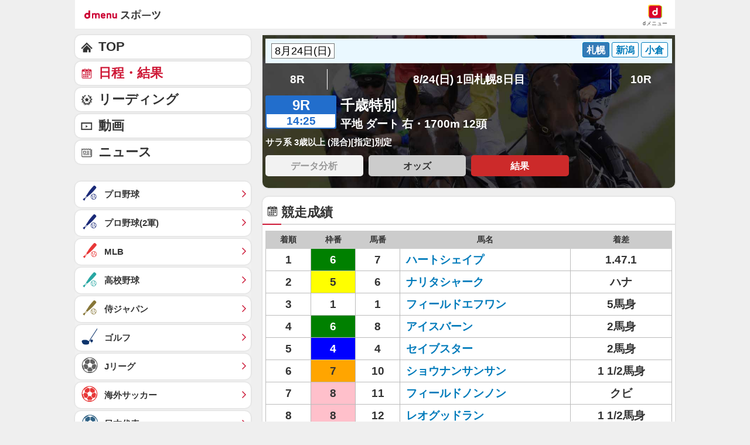

--- FILE ---
content_type: application/javascript; charset=UTF-8
request_url: https://alxd.addlv.smt.docomo.ne.jp/2.0/w/web.js?cb=d2c.allox.infrastructure.getad[%22otpEWCqKeo%22]&nocache=1769185331673&p=8136f673r27q&t=web_a8e022b6-cec0-4041-8699-3871a7e036551769185331673&jv=25.4.0-829cc83&bw=1280
body_size: 2
content:
d2c.allox.infrastructure.getad["otpEWCqKeo"]({"error":"Error : NoAd"}
);

--- FILE ---
content_type: application/javascript; charset=UTF-8
request_url: https://alxd.addlv.smt.docomo.ne.jp/2.0/w/web.js?cb=d2c.allox.infrastructure.getad[%22cxjShJJJFl%22]&nocache=1769185331673&p=8136f673r27q&t=web_0960e4e6-c5e6-4d6a-badd-e520a5042ef41769185331672&jv=25.4.0-829cc83&bw=1280
body_size: 0
content:
d2c.allox.infrastructure.getad["cxjShJJJFl"]({"error":"Error : NoAd"}
);

--- FILE ---
content_type: text/javascript
request_url: https://rumcdn.geoedge.be/d51e7e94-2494-4676-9d85-9dc40e298f77/grumi.js
body_size: 130596
content:
var grumiInstance = window.grumiInstance || { q: [] };
(function createInstance (window, document, options = { shouldPostponeSample: false }) {
	!function r(i,o,a){function s(n,e){if(!o[n]){if(!i[n]){var t="function"==typeof require&&require;if(!e&&t)return t(n,!0);if(c)return c(n,!0);throw new Error("Cannot find module '"+n+"'")}e=o[n]={exports:{}};i[n][0].call(e.exports,function(e){var t=i[n][1][e];return s(t||e)},e,e.exports,r,i,o,a)}return o[n].exports}for(var c="function"==typeof require&&require,e=0;e<a.length;e++)s(a[e]);return s}({1:[function(e,t,n){var r=e("./config.js"),i=e("./utils.js");t.exports={didAmazonWin:function(e){var t=e.meta&&e.meta.adv,n=e.preWinningAmazonBid;return n&&(t=t,!i.isEmptyObj(r.amazonAdvIds)&&r.amazonAdvIds[t]||(t=e.tag,e=n.amzniid,t.includes("apstag.renderImp(")&&t.includes(e)))},setAmazonParametersToSession:function(e){var t=e.preWinningAmazonBid;e.pbAdId=void 0,e.hbCid=t.crid||"N/A",e.pbBidder=t.amznp,e.hbCpm=t.amznbid,e.hbVendor="A9",e.hbTag=!0}}},{"./config.js":5,"./utils.js":24}],2:[function(e,t,n){var l=e("./session"),r=e("./urlParser.js"),m=e("./utils.js"),i=e("./domUtils.js").isIframe,f=e("./htmlParser.js"),g=e("./blackList").match,h=e("./ajax.js").sendEvent,o=".amazon-adsystem.com",a="/dtb/admi",s="googleads.g.doubleclick.net",e="/pagead/",c=["/pagead/adfetch",e+"ads"],d=/<iframe[^>]*src=['"]https*:\/\/ads.\w+.criteo.com\/delivery\/r\/.+<\/iframe>/g,u={};var p={adsense:{type:"jsonp",callbackName:"a"+ +new Date,getJsUrl:function(e,t){return e.replace("output=html","output=json_html")+"&callback="+t},getHtml:function(e){e=e[m.keys(e)[0]];return e&&e._html_},shouldRender:function(e){var e=e[m.keys(e)[0]],t=e&&e._html_,n=e&&e._snippet_,e=e&&e._empty_;return n&&t||e&&t}},amazon:{type:"jsonp",callbackName:"apstag.renderImp",getJsUrl:function(e){return e.replace("/admi?","/admj?").replace("&ep=%7B%22ce%22%3A%221%22%7D","")},getHtml:function(e){return e.html},shouldRender:function(e){return e.html}},criteo:{type:"js",getJsHtml:function(e){var t,n=e.match(d);return n&&(t=(t=n[0].replace(/iframe/g,"script")).replace(/afr.php|display.aspx/g,"ajs.php")),e.replace(d,t)},shouldRender:function(e){return"loading"===e.readyState}}};function y(e){var t,n=e.url,e=e.html;return n&&((n=r.parse(n)).hostname===s&&-1<c.indexOf(n.pathname)&&(t="adsense"),-1<n.hostname.indexOf(o))&&-1<n.pathname.indexOf(a)&&(t="amazon"),(t=e&&e.match(d)?"criteo":t)||!1}function v(r,i,o,a){e=i,t=o;var e,t,n,s=function(){e.src=t,h({type:"adfetch-error",meta:JSON.stringify(l.meta)})},c=window,d=r.callbackName,u=function(e){var t,n=r.getHtml(e),e=(l.bustedUrl=o,l.bustedTag=n,r.shouldRender(e));t=n,(t=f.parse(t))&&t.querySelectorAll&&(t=m.map(t.querySelectorAll("[src], [href]"),function(e){return e.src||e.href}),m.find(t,function(e){return g(e).match}))&&h({type:"adfetch",meta:JSON.stringify(l.meta)}),!a(n)&&e?(t=n,"srcdoc"in(e=i)?e.srcdoc=t:((e=e.contentWindow.document).open(),e.write(t),e.close())):s()};for(d=d.split("."),n=0;n<d.length-1;n++)c[d[n]]={},c=c[d[n]];c[d[n]]=u;var u=r.getJsUrl(o,r.callbackName),p=document.createElement("script");p.src=u,p.onerror=s,p.onload=function(){h({type:"adfetch-loaded",meta:JSON.stringify(l.meta)})},document.scripts[0].parentNode.insertBefore(p,null)}t.exports={shouldBust:function(e){var t,n=e.iframe,r=e.url,e=e.html,r=(r&&n&&(t=i(n)&&!u[n.id]&&y({url:r}),u[n.id]=!0),y({html:e}));return t||r},bust:function(e){var t=e.iframe,n=e.url,r=e.html,i=e.doc,o=e.inspectHtml;return"jsonp"===(e=p[y(e)]).type?v(e,t,n,o):"js"===e.type?(t=i,n=r,i=(o=e).getJsHtml(n),l.bustedTag=n,!!o.shouldRender(t)&&(t.write(i),!0)):void 0},checkAndBustFriendlyAmazonFrame:function(e,t){(e=e.defaultView&&e.defaultView.frameElement&&e.defaultView.frameElement.id)&&e.startsWith("apstag")&&(l.bustedTag=t)}}},{"./ajax.js":3,"./blackList":4,"./domUtils.js":8,"./htmlParser.js":13,"./session":21,"./urlParser.js":23,"./utils.js":24}],3:[function(e,t,n){var i=e("./utils.js"),o=e("./config.js"),r=e("./session.js"),a=e("./domUtils.js"),s=e("./jsUtils.js"),c=e("./methodCombinators.js").before,d=e("./tagSelector.js").getTag,u=e("./constants.js"),e=e("./natives.js"),p=e.fetch,l=e.XMLHttpRequest,m=e.Request,f=e.TextEncoder,g=e.postMessage,h=[];function y(e,t){e(t)}function v(t=null){i.forEach(h,function(e){y(e,t)}),h.push=y}function b(e){return e.key=r.key,e.imp=e.imp||r.imp,e.c_ver=o.c_ver,e.w_ver=r.wver,e.w_type=r.wtype,e.b_ver=o.b_ver,e.ver=o.ver,e.loc=location.href,e.ref=document.referrer,e.sp=r.sp||"dfp",e.cust_imp=r.cust_imp,e.cust1=r.meta.cust1,e.cust2=r.meta.cust2,e.cust3=r.meta.cust3,e.caid=r.meta.caid,e.scriptId=r.scriptId,e.crossOrigin=!a.isSameOriginWin(top),e.debug=r.debug,"dfp"===r.sp&&(e.qid=r.meta.qid),e.cdn=o.cdn||void 0,o.accountType!==u.NET&&(e.cid=r.meta&&r.meta.cr||123456,e.li=r.meta.li,e.ord=r.meta.ord,e.ygIds=r.meta.ygIds),e.at=o.accountType.charAt(0),r.hbTag&&(e.hbTag=!0,e.hbVendor=r.hbVendor,e.hbCid=r.hbCid,e.hbAdId=r.pbAdId,e.hbBidder=r.pbBidder,e.hbCpm=r.hbCpm,e.hbCurrency=r.hbCurrency),"boolean"==typeof r.meta.isAfc&&(e.isAfc=r.meta.isAfc,e.isAmp=r.meta.isAmp),r.meta.hasOwnProperty("isEBDA")&&"%"!==r.meta.isEBDA.charAt(0)&&(e.isEBDA=r.meta.isEBDA),r.pimp&&"%_pimp%"!==r.pimp&&(e.pimp=r.pimp),void 0!==r.pl&&(e.preloaded=r.pl),e.site=r.site||a.getTopHostname(),e.site&&-1<e.site.indexOf("safeframe.googlesyndication.com")&&(e.site="safeframe.googlesyndication.com"),e.isc=r.isc,r.adt&&(e.adt=r.adt),r.isCXM&&(e.isCXM=!0),e.ts=+new Date,e.bdTs=o.bdTs,e}function w(t,n){var r=[],e=i.keys(t);return void 0===n&&(n={},i.forEach(e,function(e){void 0!==t[e]&&void 0===n[e]&&r.push(e+"="+encodeURIComponent(t[e]))})),r.join("&")}function E(e){e=i.removeCaspr(e),e=r.doubleWrapperInfo.isDoubleWrapper?i.removeWrapperXMP(e):e;return e=4e5<e.length?e.slice(0,4e5):e}function j(t){return function(){var e=arguments[0];return e.html&&(e.html=E(e.html)),e.tag&&(e.tag=E(e.tag)),t.apply(this,arguments)}}e=c(function(e){var t;e.hasOwnProperty("byRate")&&!e.byRate||(t=a.getAllUrlsFromAllWindows(),"sample"!==e.r&&"sample"!==e.bdmn&&t.push(e.r),e[r.isPAPI&&"imaj"!==r.sp?"vast_content":"tag"]=d(),e.urls=JSON.stringify(t),e.hc=r.hc,e.vastUrls=JSON.stringify(r.vastUrls),delete e.byRate)}),c=c(function(e){e.meta=JSON.stringify(r.meta),e.client_size=r.client_size});function O(e,t){var n=new l;n.open("POST",e),n.setRequestHeader("Content-type","application/x-www-form-urlencoded"),n.send(w(t))}function A(t,e){return o=e,new Promise(function(t,e){var n=(new f).encode(w(o)),r=new CompressionStream("gzip"),i=r.writable.getWriter();i.write(n),i.close(),new Response(r.readable).arrayBuffer().then(function(e){t(e)}).catch(e)}).then(function(e){e=new m(t,{method:"POST",body:e,mode:"no-cors",headers:{"Content-type":"application/x-www-form-urlencoded","Accept-Language":"gzip"}});p(e)});var o}function T(e,t){p&&window.CompressionStream?A(e,t).catch(function(){O(e,t)}):O(e,t)}function _(e,t){r.hasFrameApi&&!r.frameApi?g.call(r.targetWindow,{key:r.key,request:{url:e,data:t}},"*"):T(e,t)}r.frameApi&&r.targetWindow.addEventListener("message",function(e){var t=e.data;t.key===r.key&&t.request&&(T((t=t.request).url,t.data),e.stopImmediatePropagation())});var I,x={};function k(r){return function(n){h.push(function(e){if(e&&e(n),n=b(n),-1!==r.indexOf(o.reportEndpoint,r.length-o.reportEndpoint.length)){var t=r+w(n,{r:!0,html:!0,ts:!0});if(!0===x[t]&&!(n.rbu||n.is||3===n.rdType||n.et))return}x[t]=!0,_(r,n)})}}let S="https:",C=S+o.apiUrl+o.reportEndpoint;t.exports={sendInit:s.once(c(k(S+o.apiUrl+o.initEndpoint))),sendReport:e(j(k(S+o.apiUrl+o.reportEndpoint))),sendError:k(S+o.apiUrl+o.errEndpoint),sendDebug:k(S+o.apiUrl+o.dbgEndpoint),sendStats:k(S+o.apiUrl+(o.statsEndpoint||"stats")),sendEvent:(I=k(S+o.apiUrl+o.evEndpoint),function(e,t){var n=o.rates||{default:.004},t=t||n[e.type]||n.default;Math.random()<=t&&I(e)}),buildRbuReport:e(j(b)),sendRbuReport:_,processQueue:v,processQueueAndResetState:function(){h.push!==y&&v(),h=[]},setReportsEndPointAsFinished:function(){x[C]=!0},setReportsEndPointAsCleared:function(){delete x[C]}}},{"./config.js":5,"./constants.js":6,"./domUtils.js":8,"./jsUtils.js":14,"./methodCombinators.js":16,"./natives.js":17,"./session.js":21,"./tagSelector.js":22,"./utils.js":24}],4:[function(e,t,n){var d=e("./utils.js"),r=e("./config.js"),u=e("./urlParser.js"),i=r.domains,o=r.clkDomains,e=r.bidders,a=r.patterns.wildcards;var s,p={match:!1};function l(e,t,n){return{match:!0,bdmn:e,ver:t,bcid:n}}function m(e){return e.split("").reverse().join("")}function f(n,e){var t,r;return-1<e.indexOf("*")?(t=e.split("*"),r=-1,d.every(t,function(e){var e=n.indexOf(e,r+1),t=r<e;return r=e,t})):-1<n.indexOf(e)}function g(e,t,n){return d.find(e,t)||d.find(e,n)}function h(e){return e&&"1"===e.charAt(0)}function c(c){return function(e){var n,r,i,e=u.parse(e),t=e&&e.hostname,o=e&&[e.pathname,e.search,e.hash].join("");if(t){t=[t].concat((e=(e=t).split("."),d.fluent(e).map(function(e,t,n){return n.shift(),n.join(".")}).val())),e=d.map(t,m),t=d.filter(e,function(e){return void 0!==c[e]});if(t&&t.length){if(e=d.find(t,function(e){return"string"==typeof c[e]}))return l(m(e),c[e]);var a=d.filter(t,function(e){return"object"==typeof c[e]}),s=d.map(a,function(e){return c[e]}),e=d.find(s,function(t,e){return r=g(d.keys(t),function(e){return f(o,e)&&h(t[e])},function(e){return f(o,e)}),n=m(a[e]),""===r&&(e=s[e],i=l(n,e[r])),r});if(e)return l(n,e[r],r);if(i)return i}}return p}}function y(e){e=e.substring(2).split("$");return d.map(e,function(e){return e.split(":")[0]})}t.exports={match:function(e,t){var n=c(i);return t&&"IFRAME"===t.toUpperCase()&&(t=c(o)(e)).match?(t.rdType=2,t):n(e)},matchHB:(s=c(e),function(e){var e=e.split(":"),t=e[0],e=e[1],e="https://"+m(t+".com")+"/"+e,e=s(e);return e.match&&(e.bdmn=t),e}),matchAgainst:c,matchPattern:function(t){var e=g(d.keys(a),function(e){return f(t,e)&&h(a[e])},function(e){return f(t,e)});return e?l("pattern",a[e],e):p},isBlocking:h,getTriggerTypes:y,removeTriggerType:function(e,t){var n,r=(i=y(e.ver)).includes(t),i=1<i.length;return r?i?(e.ver=(n=t,(r=e.ver).length<2||"0"!==r[0]&&"1"!==r[0]||"#"!==r[1]||(i=r.substring(0,2),1===(t=r.substring(2).split("$")).length)?r:0===(r=t.filter(function(e){var t=e.indexOf(":");return-1===t||e.substring(0,t)!==n})).length?i.slice(0,-1):i+r.join("$")),e):p:e}}},{"./config.js":5,"./urlParser.js":23,"./utils.js":24}],5:[function(e,t,n){t.exports={"ver":"0.1","b_ver":"0.5.480","blocking":true,"rbu":0,"silentRbu":0,"signableHosts":[],"onRbu":0,"samplePercent":0,"debug":true,"accountType":"publisher","impSampleRate":0.002,"statRate":0.05,"apiUrl":"//gw.geoedge.be/api/","initEndpoint":"init","reportEndpoint":"report","statsEndpoint":"stats","errEndpoint":"error","dbgEndpoint":"debug","evEndpoint":"event","filteredAdvertisersEndpoint":"v1/config/filtered-advertisers","rdrBlock":true,"ipUrl":"//rumcdn.geoedge.be/grumi-ip.js","altTags":[],"hostFilter":[],"maxHtmlSize":0.4,"reporting":true,"advs":{},"creativeWhitelist":{},"heavyAd":false,"cdn":"cloudfront","domains":{"enilno.dnimlacigol.4v-tsaesu-btr":"1#1:64687","moc.xdanoev.20-xda":"1#1:64687","moc.gatbm.ndc":"1#1:64687","moc.buhecnadiugssenllew":"1#1:64687","ofni.htaprider.5su-og":"1#1:64687","zyx.revirkcilc.su":"1#1:64687","moc.krowten-xulfneddih":"1#1:64687","moc.lohsc.sj":"1#1:64687","ten.tnorfduolc.g4pvzepdaeq1d":"1#1:64687","pot.buhrider":"1#1:64687","pot.qampylrgjshz":"1#1:64687","moc.perut-nadim.3rt":"1#1:64687","ofni.htaprider.8su-og":"1#1:64687","pot.ehrpqhnfjrf":"1#1:64687","pot.wtihvaalqi":"1#1:64687","ten.swodniw.eroc.bew.31z.wd2cno8bblzcsj121egassem":"1#1:64687","moc.gnotuzgnahc":"1#1:64687","ppa.naecolatigidno.zn3as-ppa-eltrut-aes":"1#1:64687","ten.tnorfduolc.dfn53d7rcextd":"1#1:64687","orp.naneppporg":"1#1:64687","moc.enizagam-ssenllew-tsuj":"1#1:64687","tser.pertsvisel":"1#1:64687","ppa.naecolatigidno.adn7c-ppa-llehsaes":"1#1:64687","erots.pohsraey34yppah":"1#1:64687","etis.tfirdpam":"1#1:64687","moc.drahs-yarnus":"1#1:64687","moc.peews-yklis":"1#1:64687","dfc.noituloshcetegdirbolg":"1#1:64687","moc.4laed-toh":"1#1:64687","moc.063cimanydprahs.sgnidnal":"1#1:64687","moc.dloselasrof.www":"1#1:64687","tser.ixelacraes":"1#1:64687","moc.ppaukoreh.d5f888fc8ca4-ediug-elcrickooc":"1#1:64687","gro.etisehcin.modneuq":"1#1:64687","moc.ediug-gnikniht-raelc.www":"1#1:64687","moc.deifilpmis-gnikniht":"1#1:64687","oi.bew24.ognalos":"1#1:64687","ppa.yfilten.936b0c47-64116122106202-taigalp-eralfduolc":"1#1:64687","zyx.etarckciuq":"1#1:64687","ved.segap.vhg22a":"1#1:64687","ppa.naecolatigidno.u9m6v-ppa-krahs":"1#1:64687","ten.32132166bm.www":"1#1:64687","ur.46lavirp":"1#1:64687","ppa.yfilten.802812be-50149032106202-taigalp-eralfduolc":"1#1:64687","ppa.yfilten.5d6b678f-32649032106202-taigalp-eralfduolc":"1#1:64687","ten.swodniw.eroc.bew.31z.8ofk81su3210gninrawsuriv":"1#1:64687","erots.gninaelcweivraelc":"1#1:64687","ten.swodniw.eroc.bew.92z.secivresoioeskrowten":"1#1:64687","moc.yliadssenllewsu":"1#1:64687","tser.ellubuqcar":"1#1:64687","moc.ubejasiben":"1#1:64687","retnec.icepsobsib":"1#1:64687","aidem.mauqslatem":"1#1:64687","aidem.mmaifhgnav":"1#1:64687","enilno.eromok":"1#1:64687","moc.etatse-ytfarc":"1#1:64687","ppa.yfilten.94e17e6a-52842122106202-taigalp-eralfduolc":"1#1:64687","moc.sediug-ytiralc-eht.www":"1#1:64687","moc.yliad-tesdnim":"1#1:64687","kni.yadrkcolc":"1#1:64687","moc.tsulfoezalb":"1#1:64687","ten.swodniw.eroc.bew.31z.qo45muallzcsj221egassem":"1#1:64687","su.wonetihw-emirp":"1#1:64687","evil.shcetbewwenerogcp":"1#1:64687","pohs.stigem":"1#1:64687","pot.jjgrwpweagay":"1#1:64687","moc.eralf-thgiliwt":"1#1:64687","ved.segap.jhk01sda":"1#1:64687","moc.ppaukoreh.1e96ae5d2902-mhtyhrtoor":"1#1:64687","pot.ejtefshvre":"1#1:64687","moc.ppaukoreh.f118536096a2-seton-emarfepicer":"1#1:64687","tser.renroronba":"1#1:64687","orp.sarapnetta":"1#1:64687","moc.ovivecirp.www":"1#1:64687","moc.ppaukoreh.1f5abc37654c-7pj-hsif-rats":"1#1:64687","kcilc.mrof-talpia":"1#1:64687","moc.etelpmocndc":"1#1:64687","ppa.yfilten.19544335-21152122106202-taigalp-eralfduolc":"1#1:64687","ten.swodniw.eroc.bew.31z.allebtthgie":"1#1:64687","kcilc.iesipaziv":"1#1:64687","moc.treblahdyrag":"1#1:64687","ten.swodniw.eroc.bolb.fsqcdhtluchqnquceady4006":"1#1:64687","moc.salemuj":"1#1:64687","pot.nhpqqkrmk":"1#1:64687","tser.dlurrogiv":"1#1:64687","aidem.aporpitrep":"1#1:64687","kcilc.aihcteks":"1#1:64687","ved.segap.g7fvdga":"1#1:64687","ved.segap.fgh41szf":"1#1:64687","evil.kuserucestseuqercp":"1#1:64687","dfc.enilnodopirt":"1#1:64687","tif.yaleryap.uf":"1#1:64687","moc.hcidv":"1#1:64687","moc.semit-lacitcat":"1#1:64687","moc.gatbm":"1#1:64687","zyx.c0i":"1#1:64687","moc.evawreviri":"1#1:64687","ten.dferuza.10z.2eybzhxerhgbjgca-rle":"1#1:64687","zyx.5xi":"1#1:64687","moc.ridergnorts":"1#1:64687","moc.lbngwqdk":"1#1:64687","pot.iolumgpbwvbv":"1#1:64687","moc.ytirucesllawrebycym":"1#1:64687","moc.tsez-ocip":"1#1:64687","moc.sr1m":"1#1:64687","enilno.kcartgma.kcart":"1#1:64687","moc.sgtke":"1#1:64687","su.mroftalpda.ffrt":"1#1:64687","moc.tceffedaibom":"1#1:64687","ofni.shsdkehg":"1#1:64687","moc.danosiof.st":"1#1:64687","moc.xdanoev.10-xda":"1#1:64687","moc.8831agem":"1#1:64687","orp.ofnilifnog":"1#1:64687","tser.asrebfinel":"1#1:64687","tser.lepmilirk":"1#1:64687","ppa.naecolatigidno.s49qn-ppa-notknalp":"1#1:64687","etis.htinez-ogib":"1#1:64687","moc.8tspjij.www":"1#1:64687","sbs.idekapvokosey":"1#1:64687","ten.hlatot.modneuq":"1#1:64687","moc.sllewxileh":"1#1:64687","ten.tseb-si.ognalos":"1#1:64687","moc.noerawlamdnefed":"1#1:64687","moc.pottsacdaorbbuh":"1#1:64687","moc.ppaukoreh.c27939b1cc34-balohceecips":"1#1:64687","enilno.kcehc-cp-1bom":"1#1:64687","ur.telumiggos":"1#1:64687","ten.swodniw.eroc.bolb.88c2b39c6fbe":"1#1:64687","tser.igramhguod":"1#1:64687","orp.ahlikaivid":"1#1:64687","moc.buhecnadiugssenllew.www":"1#1:64687","moc.sediug-ytiralc-eht":"1#1:64687","duolc.xkrtxnosj":"1#1:64687","ten.swodniw.eroc.bew.31z.3110223033e3033e3033e":"1#1:64687","moc.ppaukoreh.137fd6e0ee66-dradnatstnalpeht":"1#1:64687","moc.lndetagnoleyrevnib":"1#1:64687","moc.tnesseagoy":"1#1:64687","moc.llorknab-noznif":"1#1:64687","kcilc.oiruzebot":"1#1:64687","tser.arposognic":"1#1:64687","enilno.anilaxortnev":"1#1:64687","retsnom.eebmeglediga":"1#1:64687","moc.kddetagnoleyrev":"1#1:64687","moc.ppaukoreh.28969ccc69a4-sepicer-emarfrovalf":"1#1:64687","gro.reggolbi.xamiew":"1#1:64687","ppa.naecolatigidno.g8sqq-ppa-diuqs":"1#1:64687","ten.swodniw.eroc.bew.31z.pohsdnomaid":"1#1:64687","moc.ppaukoreh.14ec3c5d85ad-seton-enilhsid":"1#1:64687","ten.swodniw.eroc.bew.31z.di7luvzbblzcsj121egassem":"1#1:64687","ppa.yfilten.eecca006-00041122106202-taigalp-eralfduolc":"1#1:64687","ved.segap.bhjyg9a":"1#1:64687","moc.nautijgnohgnideh":"1#1:64687","ni.oc.yfirevnamuh.gnce2837ccbuh0muep5d":"1#1:64687","moc.ppaukoreh.31fb66944449-seton-emarflaem":"1#1:64687","evil.ikdjferp":"1#1:64687","zyx.irsuri.scitylana":"1#1:64687","moc.enilnoegrusyliadym.12":"1#1:64687","moc.aivramohtyrc":"1#1:64687","ppa.yfilten.9176906e-83942122106202-taigalp-eralfduolc":"1#1:64687","su.tsoobyromem-emirp":"1#1:64687","moc.nosaesyragus":"1#1:64687","niw.j52ocnip":"1#1:64687","ppa.yfilten.507ed3b1-93158032106202-taigalp-eralfduolc":"1#1:64687","moc.ppaukoreh.25637229877a-sepicer-egdirbdoof":"1#1:64687","pot.mtmnzhvgqi":"1#1:64687","moc.gniraehelciro.won":"1#1:64687","rf.lerutanuaeivlys":"1#1:64687","moc.seizirp.81":"1#1:64687","aidem.aropscitna":"1#1:64687","etis.xnoitomrac":"1#1:64687","moc.nizaidrm.crt":"1#1:64687","gro.gamhtlaeheenk.pleh":"1#1:64687","ur.juewopo.094465-tsetal":"1#1:64687","moc.smargorprevo":"1#1:64687","pohs.etarucslootecived":"1#1:64687","evil.kuderucestcefrepcp":"1#1:64687","ten.tnorfduolc.5w8s2qxrbvwy1d":"1#1:64687","moc.sm-tniopxda.4v-tsaesu-btr":"1#1:64687","moc.yawa-em-llor":"1#1:64687","oi.citamdib.201sda":"1#1:64687","moc.ecarsussap.347965-tsetal":"1#1:64687","ten.etaberteg.c8ix4":"1#1:64687","ofni.spotreffowen":"1#1:64687","moc.htamelbolg.tsaesu-btr":"1#1:64687","moc.3ta3rg-os":"1#1:64687","moc.aeesud":"1#1:64687","ofni.htaprider.6su-og":"1#1:64687","ten.tnorfduolc.zjnukhvghq9o2d":"1#1:64687","moc.ssarcreppu.sj":"1#1:64687","pohs.imotuj":"1#1:64687","tser.avsidigirg":"1#1:64687","tser.ehcersehg":"1#1:64687","moc.ppaukoreh.4299d0ce7dfa-buhovitnev":"1#1:64687","moc.ppaukoreh.5c71a6ffc7d3-buhqivalf":"1#1:64687","moc.eziraluger-laredef-atiecer":"1#1:64687","su.epocsgninromeht":"1#1:64687","su.lartnec-aidem":"1#1:64687","oi.bew24.modneuq":"1#1:64687","pleh.amdkaok":"1#1:64687","moc.pulacipotbew":"1#1:64687","ur.nodynnus.www":"1#1:64687","moc.gusek.xamiew":"1#1:64687","ten.swodniw.eroc.bolb.azuuyndnishpnoocjctn1106":"1#1:64687","moc.ppaukoreh.8bb7a951f8c1-gninekawaercatnadnuba":"1#1:64687","ten.swodniw.eroc.bew.31z.allebthgie":"1#1:64687","ppa.naecolatigidno.otfo6-ppa-supotco":"1#1:64687","pohs.llawbewdetsaf":"1#1:64687","moc.retnec-npv":"1#1:64687","tser.lufirdimid":"1#1:64687","tser.absidromir":"1#1:64687","kcilc.lotfarc":"1#1:64687","gro.weivsucof":"1#1:64687","moc.deifilpmis-gnikniht.www":"1#1:64687","ppa.naecolatigidno.5fcb7-ppa-noil-aes":"1#1:64687","pohs.duolcbewdelggot":"1#1:64687","ten.swodniw.eroc.bew.31z.4310123033e3033e3033e":"1#1:64687","erots.elcarimspohspop":"1#1:64687","tser.retseacric":"1#1:64687","ofni.roselc":"1#1:64687","moc.kcarttsaferusni.egap":"1#1:64687","moc.kddetagnoleyrevnib":"1#1:64687","ten.ximutnauq":"1#1:64687","moc.niksarobmal":"1#1:64687","moc.eporue-tpg-edart":"1#1:64687","moc.ppaukoreh.b013e691be6e-sepicer-cigolrovalf":"1#1:64687","gro.reggolbi.ognalos":"1#1:64687","ved.segap.cg12yjb":"1#1:64687","etis.suvaf-dnuora-eserp":"1#1:64687","moc.knffvp.www":"1#1:64687","moc.ppaukoreh.e9a8d9f31283-18185-egrog-gnineve":"1#1:64687","ten.swodniw.eroc.bew.31z.ww40naj12":"1#1:64687","ppa.naecolatigidno.zkjfq-ppa-hsifyllej":"1#1:64687","pot.tfsquszzfugd":"1#1:64687","moc.buhdleihsecived.www":"1#1:64687","moc.ppaukoreh.8e6caebb04b2-seton-kcartsetsat":"1#1:64687","moc.ppaukoreh.82f4884eae53-ediug-dirgrovalf":"1#1:64687","retnec.tamentxeni":"1#1:64687","etis.rotparevird":"1#1:64687","orp.giewhcsnuarb-kcehc-rac":"1#1:64687","moc.rettebyadottaleg":"1#1:64687","pot.pwmgyxcgfx":"1#1:64687","ur.juewopo.500665-tsetal":"1#1:64687","ten.swodniw.eroc.bew.31z.44smw0su3210gninrawsuriv":"1#1:64687","ten.swodniw.eroc.bew.31z.allebruof":"1#1:64687","etis.seirotsdnuobhtrae":"1#1:64687","moc.ekaepngisedeno.apl":"1#1:64687","ten.swodniw.eroc.bolb.qnlxoabjhhlrzprkskja7206":"1#1:64687","pot.lzvdpbkdbyofje":"1#1:64687","pot.ytqgvgkxeez":"1#1:64687","moc.sbuhfeirbswen":"1#1:64687","tser.ttacstogij":"1#1:64687","pohs.naidraugerac.www":"1#1:64687","moc.regdeltnemniatretne":"1#1:64687","moc.asrevromedaca":"1#1:64687","ppa.yfilten.1f52fd95-11152122106202-taigalp-eralfduolc":"1#1:64687","gro.reggolbi.modneuq":"1#1:64687","moc.onisactegguunedlog":"1#1:64687","moc.9535623.hgufd":"1#1:64687","orp.asnirifide":"1#1:64687","ten.swodniw.eroc.bew.31z.dix854su3210gninrawsuriv":"1#1:64687","moc.ppaukoreh.3b90e61168ff-buhaxevor":"1#1:64687","semoh.cbahtlaeh":"1#1:64687","ten.swodniw.eroc.bew.31z.rhozngdbblzcsj121egassem":"1#1:64687","moc.ppaukoreh.e76a7d43c7db-sruohneewtebecips":"1#1:64687","tser.cniocatspu":"1#1:64687","moc.lairotut-nosmirc":"1#1:64687","moc.ppa621sa.www":"1#1:64687","ppa.naecolatigidno.kqyc6-ppa-nwarp-gnik":"1#1:64687","ppa.naecolatigidno.dmmh3-ppa-krahs":"1#1:64687","pot.uppllzhspyic":"1#1:64687","etis.egrofmuleac":"1#1:64687","moc.betasam.sj":"1#1:64687","oi.citamdib.611sda":"1#1:64687","pot.edondib.buekrt":"1#1:64687","ofni.htaprider.capa-og":"1#1:64687","moc.ssescus-rof-yevrus":"1#1:64687","evil.sllawnajortitna":"1#1:64687","moc.gnidemdevlohp":"1#1:64687","pot.nbmjkkvaambv":"1#1:64687","moc.xinus-lepat.2rt":"1#1:64687","ofni.htaprider.4su-og":"1#1:64687","pot.063htapecart":"1#1:64687","knil.ppa.ifos":"1#1:64687","moc.sdaderk":"1#1:64687","moc.ppaukoreh.5cc152941abd-yrotsdeesa":"1#1:64687","uci.loreneg":"1#1:64687","ppa.naecolatigidno.fk4mc-ppa-hsifknom":"1#1:64687","moc.mi-yg":"1#1:64687","enilno.trahclak":"1#1:64687","etis.momar":"1#1:64687","moc.eugonniboereitrop":"1#1:64687","ten.swodniw.eroc.bolb.kbkjfbsdjkfbksjdbfjds":"1#1:64687","ppa.naecolatigidno.78nsh-ppa-elahw":"1#1:64687","ni.oc.yfirevnamuh.0oiiuf37ccbuh0glko5d":"1#1:64687","ppa.yfilten.410b76ac-92552122106202-taigalp-eralfduolc":"1#1:64687","moc.zbuhrewotbew.apl":"1#1:64687","moc.esahcrupgnikcart.kcart":"1#1:64687","moc.ybraen-slrig.www":"1#1:64687","bulc.sgnikyrevrus":"1#1:64687","ppa.yfilten.6251beaa-25939032106202-taigalp-eralfduolc":"1#1:64687","ur.6yi9lohi2t":"1#1:64687","ten.swodniw.eroc.bew.31z.02ohce3033e10123033e":"1#1:64687","ofni.mils-og.2la":"1#1:64687","moc.srotutulot":"1#1:64687","moc.88tgniq":"1#1:64687","ten.tnorfduolc.d3ac29lmi44g2d":"1#1:64687","moc.sthgisni-ytiuqe-enotsyek":"1#1:64687","tser.rosnielerp":"1#1:64687","retnec.yllohmizne":"1#1:64687","sbs.mroftalp-ia":"1#1:64687","moc.secnagele-nosiam":"1#1:64687","moc.esrup-tsug":"1#1:64687","moc.ppaukoreh.b317c6240a5f-sediug-enigneecips":"1#1:64687","moc.ppaukoreh.1cf801f775d2-syawlatsriflios":"1#1:64687","lol.uveresreu":"1#1:64687","enilno.ssenllewfostifeneb":"1#1:64687","ten.swodniw.eroc.bew.31z.allebnneetfif":"1#1:64687","erots.pohsraey14yppah":"1#1:64687","zyx.aznarepseahceredal":"1#1:64687","ten.swodniw.eroc.bolb.kfbsdjkfbjksdbfjksd":"1#1:64687","retnec.snartirret":"1#1:64687","ecaps.dlrow-lanruojesleh":"1#1:64687","ten.tops-gnimag":"1#1:64687","moc.ecimettolrahc":"1#1:64687","su.weiverredisn.www":"1#1:64687","su.sucofyadot":"1#1:64687","ten.swodniw.eroc.bolb.blimedziybdomqalxbuv2004":"1#1:64687","etis.epacsydo":"1#1:64687","ved.segap.bh8zsda":"1#1:64687","moc.noitaivaelcric":"1#1:64687","zzub.imnajlorek":"1#1:64687","latigid.tnega-hsac":"1#1:64687","tser.gimerrocca":"1#1:64687","oc.yadotssenllew":"1#1:64687","moc.ppaukoreh.323e11f159d8-ediug-rekramkooc":"1#1:64687","sbs.exubvifuxoyor":"1#1:64687","sbs.ochopetar":"1#1:64687","etis.iuasa":"1#1:64687","ppa.yfilten.9eff3bb4-63158032106202-taigalp-eralfduolc":"1#1:64687","ur.6yi9lohi2t.170075-tsetal":"1#1:64687","latigid.ymonotua-hsac":"1#1:64687","moc.ppaukoreh.91f461f07d21-rovalfairetalp":"1#1:64687","moc.ncenxkwt":"1#1:64687","aidem.iggostalid":"1#1:64687","etis.noitingievird":"1#1:64687","moc.wonsretsamoculg":"1#1:64687","ppa.yfilten.13479e-oaituoy-yfael--709b086002b5968633f02796":"1#1:64687","moc.ppaukoreh.7db62c06d93e-etalpnostahw":"1#1:64687","moc.evalsneniatretne":"1#1:64687","etis.ijimompj":"1#1:64687","moc.tsmniwonisac.www":"1#1:64687","moc.latrophcetegdirb.gjmt6837ccbuh846kp5d":"1#1:64687","ten.dferuza.10z.metg5hyevhdfuead-yrc":"1#1:64687","pot.tjxzngknspbp":"1#1:64687","tra.tfirnimul":"1#1:64687","gro.ekolydnac":"1#1:64687","ecaps.cisom":"1#1:64687","ten.tnorfduolc.64pgc8xmtcuu1d":"1#1:64687","moc.gnifrus-tsaf.psd":"1#1:64687","smetsys.draugefaselibom":"1#1:64687","moc.ruzah-konib.3rt":"1#1:64687","moc.kcaskcurazile":"1#1:64687","lol.axryui.sppa":"1#1:64687","moc.noitaunitnocgnipoordelttek":"1#1:64687","pot.6y2aswn":"1#1:64687","pot.uehcetretni":"1#1:64687","moc.sdnarberkukpa":"1#1:64687","evil.euetsocyogot":"1#1:64687","zib.sthgisni-tekram":"1#1:64687","moc.jwmfnjxl":"1#1:64687","moc.deeps-egrus":"1#1:64687","orp.llyhporcen":"1#1:64687","orp.aicnevun":"1#1:64687","/moc.yliad-gnikniht-nredom":"1#1:64687","etis.ihasgalih":"1#1:64687","moc.ymonoce-noznif":"1#1:64687","moc.emirpskaeps":"1#1:64687","gro.draob-ym.ognalos":"1#1:64687","ten.swodniw.eroc.bew.31z.2xjh8zihlzcsj221egassem":"1#1:64687","ppa.naecolatigidno.a6hiw-ppa-supotco":"1#1:64687","moc.eruza.ppaduolc.tsewnapaj.erepaj":"1#1:64687","moc.stnemtsevniotpyrcefas.ipa":"1#1:64687","moc.ppaukoreh.9ab514fe1ca0-seton-pamepicer":"1#1:64687","ppa.yfilten.066a1c15-44536112106202-taigalp-eralfduolc":"1#1:64687","ten.swodniw.eroc.bew.31z.4rorresoinajht12":"1#1:64687","ten.dleifhtuosstsitned.www":"1#1:64687","kcilc.kieria":"1#1:64687","tser.ausidocsid":"1#1:64687","orp.idnevcoced":"1#1:64687","tser.voremeiocs":"1#1:64687","tser.retnirppos":"1#1:64687","orp.spmilvvair":"1#1:64687","moc.xmyay":"1#1:64687","moc.ppaukoreh.28811559e4e9-srocednevahkeels":"1#1:64687","moc.ppaukoreh.af1d819adfb6-buhxoznuf":"1#1:64687","etis.asamen":"1#1:64687","moc.ppaeerfytinifni.modneuq":"1#1:64687","ppa.yfilten.hhsiddoofepicer":"1#1:64687","moc.avityfhtlaeh":"1#1:64687","moc.noitcerideroeg.ipa":"1#1:64687","ppa.naecolatigidno.r2djr-ppa-eltrut-aes":"1#1:64687","moc.ppaukoreh.b76536794499-balpoolyraniluc":"1#1:64687","gro.bedehuhu":"1#1:64687","zyx.sihtkcartstel":"1#1:64687","ppa.naecolatigidno.tx7wg-ppa-hsifnwolc":"1#1:64687","moc.rollewthgirb":"1#1:64687","retnec.rabusicreb":"1#1:64687","orp.ngurgarpos":"1#1:64687","dlrow.ia-mroftalp":"1#1:64687","moc.erit-cimanyd":"1#1:64687","ppa.yfilten.afb13a10-62842122106202-taigalp-eralfduolc":"1#1:64687","moc.ppaukoreh.377238081892-32156-sffilc-gnitaolf":"1#1:64687","pohs.bvzjfreypsd":"1#1:64687","kcilc.ymonotua-hsac":"1#1:64687","moc.ppaukoreh.bd75ace8345c-ediug-dirgkooc":"1#1:64687","ten.swodniw.eroc.bew.31z.3210123033e3033e3033e":"1#1:64687","ofni.enidekatenac":"1#1:64687","su.thgisni-cilbup":"1#1:64687","su.thgisninredom":"1#1:64687","moc.ppaukoreh.14731d572af0-setonrennideht":"1#1:64687","evil.b96r9g.www":"1#1:64687","ppa.naecolatigidno.ktwbq-ppa-diuqs":"1#1:64687","pohs.wtoudoudip":"1#1:64687","orp.ihsucartep":"1#1:64687","ten.swodniw.eroc.bew.92z.sesiecvresoistsenzzub":"1#1:64687","ppa.naecolatigidno.x6n79-ppa-hsifnoil":"1#1:64687","retsnom.zzalphtapigidlla":"1#1:64687","orp.oignibtuah":"1#1:64687","moc.noisivprahsyrt.www":"1#1:64687","pohs.seoturah":"1#1:64687","moc.ppaukoreh.79c1d1287c08-srocedetnemelpmis":"1#1:64687","moc.ppaukoreh.f55d3145e500-srocedekavos":"1#1:64687","etis.agru":"1#1:64687","lol.anobuoy":"1#1:64687","moc.suativemirp":"1#1:64687","ved.segap.fc61tyd":"1#1:64687","moc.spirtssentifx":"1#1:64687","uoyc.32swenyraunaj":"1#1:64687","moc.oabuotnal":"1#1:64687","ppa.naecolatigidno.msxaz-ppa-hsifyllej":"1#1:64687","ni.oc.yfirevnamuh.g4gm2837ccbuh0s5fp5d":"1#1:64687","lol.monufuoy":"1#1:64687","moc.cllnolasylppusytuaeb.esuoherots":"1#1:64687","ten.swodniw.eroc.bolb.guqqaokpuwfsdwkdakin5204":"1#1:64687","ten.swodniw.eroc.bew.31z.9ohce3033e10123033e":"1#1:64687","enilno.oilofkert":"1#1:64687","ur.ggufsrfooh":"1#1:64687","tser.yzivnif":"1#1:64687","aidem.ppardrosid":"1#1:64687","ppa.naecolatigidno.5x3rr-ppa-supotco":"1#1:64687","moc.orpreplehesoculg.htlaeh":"1#1:64687","moc.eerf-datsalbkcolb":"1#1:64687","ten.swodniw.eroc.bew.31z.allebxxxxis":"1#1:64687","pot.knbglfxcthp":"1#1:64687","moc.xtamytni":"1#1:64687","moc.deloac":"1#1:64687","moc.dnmbs.ue.bi":"1#1:64687","moc.gnifrus-tsaf":"1#1:64687","ten.tnorfduolc.g79cvqs8do9p3d":"1#1:64687","zib.tegratda.btr.dibver":"1#1:64687","moc.33kodb":"1#1:64687","moc.oeevo.sda.201sda":"1#1:64687","moc.ecarsussap.067965-tsetal":"1#1:64687","ten.dferuza.10z.hddh9bmere0fza6h-wjb":"1#1:64687","zyx.daibompxe":"1#1:64687","emem.allizda":"1#1:64687","moc.lairteerflla.2v":"1#1:64687","pot.hmzuemzqhjfc":"1#1:64687","ofni.htaprider.9su-og":"1#1:64687","moc.tnetnoc-xepa":"1#1:64687","moc.ppaukoreh.f06006e594dc-16578-kaep-neddih":"1#1:64687","ten.swodniw.eroc.bew.31z.asakob":"1#1:64687","moc.seicilopysaeedam":"1#1:64687","ten.swodniw.eroc.bolb.kunvqtfwqqpsovnkjluc2304":"1#1:64687","moc.segdirbdaereno.apl":"1#1:64687","moc.1568861.kkbn":"1#1:64687","moc.tejrewopti":"1#1:64687","moc.rosivdasyevrus.www":"1#1:64687","sotua.laer-noipmahc-niwtnatsni-ylkeew":"1#1:64687","evil.sdraugbewwenerwoncp":"1#1:64687","ten.swodniw.eroc.bolb.rpvrvllkclesxrjygkik4007":"1#1:64687","lol.enilty":"1#1:64687","moc.rekihalyaz":"1#1:64687","orp.rtnevlucul":"1#1:64687","zzub.najbyldim":"1#1:64687","ten.swodniw.eroc.bew.91z.ppppjjnmbnn":"1#1:64687","ten.swodniw.eroc.bolb.c5de8b6fc6ee":"1#1:64687","ten.tnorfduolc.lt0p9fd3buq62d":"1#1:64687","tser.ssolgatnoc":"1#1:64687","ppa.naecolatigidno.3qwg5-ppa-hsifnwolc":"1#1:64687","dlrow.mroftalp-vni":"1#1:64687","moc.sredisniswenhtlaeh.og":"1#1:64687","enilno.anoryv":"1#1:64687","enilno.anoryv.www":"1#1:64687","ten.swodniw.eroc.bew.31z.3oxw5a0olzcsj221egassem":"1#1:64687","moc.yltnegtep.kcilc":"1#1:64687","moc.taogiatneh":"1#1:64687","ten.swodniw.eroc.bew.31z.allebeevlewt":"1#1:64687","ten.swodniw.eroc.bew.31z.9210123033e3033e3033e":"1#1:64687","moc.tenretniekat":"1#1:64687","moc.noirolativ":"1#1:64687","aidem.nunoncippa":"1#1:64687","moc.noissimsnart-psirc":"1#1:64687","ppa.yfilten.eda4445b-42842122106202-taigalp-eralfduolc":"1#1:64687","moc.wonoihw.www":"1#1:64687","pohs.onudnert":"1#1:64687","enilno.balavonyromem":"1#1:64687","moc.ppaukoreh.5e91c76fcddf-buhqtcetorp":"1#1:64687","moc.ppaukoreh.712eb548151c-sepicer-pamrovalf":"1#1:64687","moc.ppaukoreh.3b6402dfb1ac-seton-kcartlaem":"1#1:64687","ten.swodniw.eroc.bew.31z.allebeno":"1#1:64687","etis.regayovotom":"1#1:64687","etis.hctalaa":"1#1:64687","moc.esiurc-tlaboc":"1#1:64687","moc.tfir-edacra":"1#1:64687","su.weivrevosucof":"1#1:64687","moc.reknakhamur":"1#1:64687","su.sucofyadot.www":"1#1:64687","moc.lacsif-noznif":"1#1:64687","kcilc.sulptsevni":"1#1:64687","moc.tsprocten":"1#1:64687","moc.ppaukoreh.3fae13184c7a-seton-cigolepicer":"1#1:64687","ppa.naecolatigidno.dpoyx-ppa-nihplod":"1#1:64687","moc.ppaukoreh.23572bc7abc0-seton-senigneetsat":"1#1:64687","moc.ppaukoreh.0b0e756d80d4-ediug-savnacdoof":"1#1:64687","ur.bupsur":"1#1:64687","moc.ppaukoreh.09ce2103db96-92975-dnalburcs-esnetni":"1#1:64687","moc.evirhtetinu":"1#1:64687","moc.ttrfdhw.www":"1#1:64687","moc.ppaukoreh.3958bb65ed87-buhqneerg":"1#1:64687","sbs.xainolirbmet":"1#1:64687","zyx.etartcudorp":"1#1:64687","ku.reyalp-wen.www":"1#1:64687","moc.aeraefastrams.www":"1#1:64687","pohs.gtmpivskcul.www":"1#1:64687","moc.ppaukoreh.3e64a79ab859-98609-sdnalhsurb-tneicna":"1#1:64687","moc.ppaukoreh.ba7b7181822c-esuohworgaiag":"1#1:64687","ur.6yi9lohi2t.280075-tsetal":"1#1:64687","kcilc.dalok":"1#1:64687","moc.selamkniwtyag":"1#1:64687","moc.ppaukoreh.7d928e03c034-oisnecsaercatnadnuba":"1#1:64687","moc.sndsserp.setis.02p.44933s":"1#1:64687","pot.rkgfyfvyktb":"1#1:64687","pohs.arokihsay":"1#1:64687","ten.swodniw.eroc.bew.31z.mjs1kixbblzcsj121egassem":"1#1:64687","aidem.rtsedsirra":"1#1:64687","aidem.cnihccobba":"1#1:64687","enilno.toorhsid":"1#1:64687","moc.etakdlrow.zc-111egaytuaeb":"1#1:64687","su.etadpudetsurt":"1#1:64687","ten.swodniw.eroc.bolb.omnsxxpnyugcmblfyswc5107":"1#1:64687","orp.buhtylana.ffa":"1#1:64687","pohs.drawerxdoof":"1#1:64687","moc.doowdhgjz.sj":"1#1:64687","zyx.ubdstr":"1#1:64687","ofni.htaprider.3su-og":"1#1:64687","ten.yawa-em-llor":"1#1:64687","moc.daeha-tseb":"1#1:64687","moc.sdaderk.ndc":"1#1:64687","moc.snkal":"1#1:64687","moc.nipshctilg":"1#1:64687","moc.ndcsca":"1#1:64687","ofni.htaprider.1su-og":"1#1:64687","moc.tnanmereltrutcimarec":"1#1:64687","evil.gnortssrednefedcp":"1#1:64687","moc.uroferacotua.og":"1#1:64687","ofni.noitazirorretvbs":"1#1:64687","pot.dpfsykheieeh":"1#1:64687","erots.pohsraey93yppah":"1#1:64687","cc.xzefb":"1#1:64687","moc.noziroh-rehpic":"1#1:64687","moc.balsisenegevirht.www":"1#1:64687","ten.rpedam":"1#1:64687","ten.swodniw.eroc.bolb.teojuwswgqvlmlvwpwot9007":"1#1:64687","moc.ppaukoreh.b40debc22a52-eldalsuoiruceht":"1#1:64687","moc.oivatniuq.enavyrp":"1#1:64687","ur.cilrebafaes":"1#1:64687","enilno.spppams":"1#1:64687","moc.ppaukoreh.8ab0022aaeb6-sepicer-renrocdoof":"1#1:64687","ppa.yfilten.f0053723-00631122106202-taigalp-eralfduolc":"1#1:64687","pot.tracx5eno.otpyrcneua":"1#1:64687","ur.avasarkavals":"1#1:64687","moc.ytiralc-dnim-yliad.www":"1#1:64687","moc.orpyromemxam":"1#1:64687","moc.xeenaarp":"1#1:64687","kcilc.rotacidni-sdnuf":"1#1:64687","ppa.naecolatigidno.tq2ea-2-ppa-krahs":"1#1:64687","tser.ucnontarap":"1#1:64687","tser.dnihsoncyp":"1#1:64687","aidem.citnaipmil":"1#1:64687","moc.yliad-tesdnim.www":"1#1:64687","ved.segap.bj5gdfa":"1#1:64687","ppa.naecolatigidno.msjt5-ppa-yargnits":"1#1:64687","ni.oc.kcilctobor.gmgh3837ccbuhoqrno5d":"1#1:64687","retnec.issuramada":"1#1:64687","etis.xtfirdrac":"1#1:64687","latigid.xoveihca":"1#1:64687","orp.ecivres-rac-hsitirb":"1#1:64687","moc.tiusrup-eneres":"1#1:64687","moc.robrah-dicul":"1#1:64687","moc.wolf-ydaets":"1#1:64687","pohs.sretfarcduolc.o95hp":"1#1:64687","moc.ezauw.ognalos":"1#1:64687","moc.ppaukoreh.c0e5c2e1c122-97972-sdnalhsurb-eltneg":"1#1:64687","ten.swodniw.eroc.bew.31z.pzofsey1lzcsj221egassem":"1#1:64687","ur.juewopo.600665-tsetal":"1#1:64687","moc.ppaukoreh.1098b19b7f03-ediug-emarfkooc":"1#1:64687","kcilc.tpmorp-hsac":"1#1:64687","ten.swodniw.eroc.bew.31z.5310123033e3033e3033e":"1#1:64687","ten.swodniw.eroc.bew.31z.1rw3xdibblzcsj121egassem":"1#1:64687","tser.rednuidona":"1#1:64687","moc.jbuiengi":"1#1:64687","moc.reenoipetinu":"1#1:64687","sbs.icvuvorumufam":"1#1:64687","moc.aeraefastrams":"1#1:64687","moc.ppaukoreh.099ff15e75c3-liosretawnus":"1#1:64687","moc.dirgswenofni":"1#1:64687","sbs.oratenom":"1#1:64687","niw.v08ocnip":"1#1:64687","ppa.yfilten.b457ab00-72640132106202-taigalp-eralfduolc":"1#1:64687","ur.6yi9lohi2t.773175-tsetal":"1#1:64687","ten.swodniw.eroc.bew.31z.sm2owasu3210gninrawsuriv":"1#1:64687","ten.swodniw.eroc.bew.91z.11yialjakyh":"1#1:64687","ur.atobapcilrebaf":"1#1:64687","ten.amalpakketad":"1#1:64687","moc.ppaukoreh.745600775981-ediug-pamkooc":"1#1:64687","ten.swodniw.eroc.bew.31z.ww30naj12":"1#1:64687","aidem.acsidretla":"1#1:64687","enilno.urefavemakupixipef":"1#1:64687","enilno.eltnamdoof":"1#1:64687","orp.mrof-talpia":"1#1:64687","pot.nofradf":"1#1:64687","ppa.yfilten.12f5c7fe-51000122106202-taigalp-eralfduolc":"1#1:64687","etis.dirginez":"1#1:64687","su.etadpudetsurt.www":"1#1:64687","su.yliadremusnoc":"1#1:64687","moc.ppaukoreh.3a78fb2dede7-34811-tserof-gniwaht":"1#1:64687","moc.xaredaf":"1#1:64687","ten.swodniw.eroc.bolb.hayoczxpgmsrswnzvujk7004":"1#1:64687","moc.ur.kculagem":"1#1:64687","pot.g8d0zm7":"1#1:64687","moc.sgtke.ndc":"1#1:64687","moc.xmznel.2s":"1#1:64687","moc.yy2ka.ndc":"1#1:64687","zyx.niamodniw":"1#1:64687","ofni.htaprider.rtluv-og":"1#1:64687","oi.citamdib.711sda":"1#1:64687","ten.hcetiaor.gnikcart":"1#1:64687","moc.aidem-sserpxeila.stessa":"1#1:64687","moc.btr-mueda.rekcart":"1#1:64687","moc.0101rolocotohp":"1#1:64687","moc.300ygolonhcet-gnivres.krt":"1#1:64687","moc.sgtvo.ndc":"1#1:64687","ur.ffoknit":"1#1:64687","etis.slrigtsul":"1#1:64687","moc.anadlognom.xirbalg":"1#1:64687","orp.fidocgierf":"1#1:64687","tser.assesrutan":"1#1:64687","moc.sdhvkcr":"1#1:64687","erots.pohsraey04yppah":"1#1:64687","moc.sdnuf-moolb":"1#1:64687","moc.drahs-tnilg":"1#1:64687","su.ytisoirucnepo":"1#1:64687","moc.ppaukoreh.5d1b87b390cc-ediug-emarfecips":"1#1:64687","pohs.llawtenreloot":"1#1:64687","yadot.iyuxejbtoh":"1#1:64687","tser.okspuppair":"1#1:64687","moc.ppaukoreh.00056b3eed24-buhxqduts":"1#1:64687","enilno.gamesiarutansatiecer":"1#1:64687","etis.etiusqbb":"1#1:64687","moc.esabbewweiver.apl":"1#1:64687","moc.topsgolb.yliadrofepicer":"1#1:64687","ved.segap.hfcg32a":"1#1:64687","ofni.a96r9g.www":"1#1:64687","ppa.yfilten.2e4dac06-34939032106202-taigalp-eralfduolc":"1#1:64687","gro.uoysekil.hainmo":"1#1:64687","moc.tfirdaegabbacsuoitneicsnoc":"1#1:64687","etis.srehcetsoob":"1#1:64687","tser.fumacitilc":"1#1:64687","tser.yllabeterp":"1#1:64687","enilno.aisadnertoce":"1#1:64687","aidem.ustamzacni":"1#1:64687","moc.buhartunevirht":"1#1:64687","ppa.yfilten.af77dea2-34126122106202-taigalp-eralfduolc":"1#1:64687","moc.1w8dtpf":"1#1:64687","ppa.naecolatigidno.bzhem-ppa-notknalp":"1#1:64687","ten.vnslegne":"1#1:64687","moc.2bezalbkcab.500-tsae-su.3s.260moctodtfosniwwwecrfym":"1#1:64687","moc.golb-seneerg":"1#1:64687","kcilc.rotinomswen":"1#1:64687","pot.bdwksdixw":"1#1:64687","orp.tiddaaippa":"1#1:64687","retnec.lasimldouq":"1#1:64687","retnec.risidrbbod":"1#1:64687","etis.xevirddeeps":"1#1:64687","su.thgisni-cilbup.www":"1#1:64687","su.tsegiddnert":"1#1:64687","ppa.yfilten.4d1482-eixom-tnednelpser":"1#1:64687","moc.pqnozirohhcet":"1#1:64687","ycnega.buhsrehcaet4ia.y2":"1#1:64687","ikiw.hcetnehctikcixotnon.95yt":"1#1:64687","su.kcarnfoor.gnillib":"1#1:64687","ten.swodniw.eroc.bew.31z.pohserutinrufrutuf":"1#1:64687","ten.swodniw.eroc.bew.31z.5210123033e3033e3033e":"1#1:64687","cc.30tibbartebgp988.www":"1#1:64687","ten.tnorfduolc.olbt2ob4uknjd":"1#1:64687","ten.swodniw.eroc.bew.31z.mdtb3uebblzcsj121egassem":"1#1:64687","ten.swodniw.eroc.bew.31z.fblin1sbblzcsj121egassem":"1#1:64687","tser.nasnitafni":"1#1:64687","tser.arttarefni":"1#1:64687","tser.artircasni":"1#1:64687","etis.esyenruojhtlaeh.www":"1#1:64687","moc.ppaukoreh.1a81c8caa1c5-seton-rekramlaem":"1#1:64687","moc.ppaukoreh.46a91a8ab562-ediug-dirgecips":"1#1:64687","moc.nurilex":"1#1:64687","ppa.yfilten.af169856-01942122106202-taigalp-eralfduolc":"1#1:64687","moc.etavirpymdloh.www":"1#1:64687","moc.robrotatrohxe":"1#1:64687","ur.anilamngised":"1#1:64687","pleh.addoapol":"1#1:64687","ten.swodniw.eroc.bew.31z.9110123033e3033e3033e":"1#1:64687","ten.sppacitatseruza.4.01f7c12e0-hcaeb-ylloj":"1#1:64687","ppa.elbavol.yliadeslupdnert":"1#1:64687","aidem.lpmoctilov":"1#1:64687","zzub.sraeynocer":"1#1:64687","moc.ppaukoreh.809dfceb0415-seton-cigolhsid":"1#1:64687","moc.tifvivhtlaeh":"1#1:64687","moc.maddaropthguowda":"1#1:64687","moc.niksavirref":"1#1:64687","zyx.czf8ns92.ipa":"1#1:64687","ofni.norfssepsz.op":"1#1:64687","ten.dferuza.10z.xafewf3eed7dxbdd-vic":"1#1:64687","moc.kbuctkba":"1#1:64687","em.yapt.pukool":"1#1:64687","ofni.htaprider.2ue-og":"1#1:64687","moc.ketuz-mivah.3rt":"1#1:64687","eniw.tropbewlausac":"1#1:64687","moc.btrosdaeuh.4v-tsaesu-btr":"1#1:64687","ten.moderoberomon":"1#1:64687","ur.sdracyppahyrt":"1#1:64687","ten.eralgda.enigne.3ettemocda":"1#1:64687","moc.4202-ylloj-atled":"1#1:64687","teb.knilynit.ndc.z":"1#1:64687","moc.ipsoog":"1#1:64687","ten.swodniw.eroc.bew.31z.3rorresoinajht12":"1#1:64687","moc.4uh-aeslayor.yalp":"1#1:64687","pot.gzizftmzeb":"1#1:64687","ten.swodniw.eroc.bew.31z.0uv2nhnbblzcsj121egassem":"1#1:64687","ppa.naecolatigidno.q8bkr-ppa-laes":"1#1:64687","enilno.dikhsats":"1#1:64687","ur.urcitemsoccilrebaf":"1#1:64687","su.thgisninredom.www":"1#1:64687","moc.etileoidutsenoz":"1#1:64687","ten.hlatot.potneuq":"1#1:64687","ppa.naecolatigidno.cjbni-ppa-retsbol":"1#1:64687","ppa.yfilten.2d10031b-53841132106202-taigalp-eralfduolc":"1#1:64687","pohs.duolctendellaw":"1#1:64687","ten.swodniw.eroc.bew.31z.allebnnet":"1#1:64687","evil.a89x6a.www":"1#1:64687","ur.sneporetne":"1#1:64687","pohs.elas-egaggul":"1#1:64687","moc.adujaaus":"1#1:64687","pohs.noituloseciveddeniatrec":"1#1:64687","ppa.yfilten.797e3eb5-41105122106202-taigalp-eralfduolc":"1#1:64687","pot.bulcanag.www":"1#1:64687","moc.ezauw.xamiew":"1#1:64687","ur.6yi9lohi2t.803555-tsetal":"1#1:64687","gro.egap-tsaf.anoipo":"1#1:64687","ppa.naecolatigidno.j3kko-6000soi-elppa":"1#1:64687","uci.ccasakidik":"1#1:64687","nc.cti.scitats":"1#1:64687","kcilc.1snuraidem":"1#1:64687","enilno.lloryrubmrof":"1#1:64687","ppa.yfilten.dff9ffdd-82433112106202-taigalp-eralfduolc":"1#1:64687","moc.enilnotsurtevol.swen":"1#1:64687","retnec.ibaraumnori":"1#1:64687","moc.ppaukoreh.9c6e280a6163-2pj-hsif-rats":"1#1:64687","uci.yssergorp":"1#1:64687","ten.swodniw.eroc.bew.31z.allebeeno":"1#1:64687","moc.vr61":"1#1:64687","moc.ppaukoreh.0378cd769515-87959-garc-ecreif":"1#1:64687","niw.k19ocnip":"1#1:64687","etis.vhgkbhl":"1#1:64687","moc.golbotsevol.potneuq":"1#1:64687","sbs.emohozipik":"1#1:64687","gro.ecnamrofrepsm":"1#1:64687","etis.etaeas":"1#1:64687","moc.ecananif-cihtnys":"1#1:64687","su.weiverredisn":"1#1:64687","moc.ppaukoreh.b917777b0d6a-sepicer-savnackooc":"1#1:64687","ppa.naecolatigidno.z6is2-ppa-diuqs":"1#1:64687","enilno.xoverec":"1#1:64687","ppa.yfilten.2e164e4a-95316122106202-taigalp-eralfduolc":"1#1:64687","moc.ppaukoreh.4311802c5835-soidutsovle":"1#1:64687","pot.emirfpzayiul":"1#1:64687","pot.apyiirgakzk":"1#1:64687","ur.juewopo.570075-tsetal":"1#1:64687","moc.ppaukoreh.a12dacbdedcc-seton-savnacetsat":"1#1:64687","moc.ytrapsdnertefiltrams":"1#1:64687","moc.seizirp.3":"1#1:64687","tser.paradorcni":"1#1:64687","bulc.mrof-talpia":"1#1:64687","ikiw.gnitarenil.5f":"1#1:64687","enilno.niarbomem":"1#1:64687","pohs.gtmpivskcul":"1#1:64687","ten.swodniw.eroc.bew.31z.alleboowt":"1#1:64687","pohs.detroppusretnecbew":"1#1:64687","niw.t76ocnip":"1#1:64687","moc.krapsdnertefiltrams":"1#1:64687","moc.topsgolb.azotekram":"1#1:64687","ten.swodniw.eroc.bew.31z.allebenin":"1#1:64687","tser.salbollops":"1#1:64687","aidem.ecaipannir":"1#1:64687","moc.tengam-kraps":"1#1:64687","moc.ppaukoreh.2c432a859ff6-64594-rot-krats":"1#1:64687","pot.vuivideghdhy":"1#1:64687","moc.noisufsbup-sda.b-rekcart":"1#1:64687","evil.eciovamzalp":"1#1:64687","ecaps.zkzr24vbli":"1#1:64687","ten.dferuza.10z.fc7cmdkfeeva0hya-eex":"1#1:64687","moc.niemskcub.og":"1#1:64687","moc.btrtnenitnoctniop":"1#1:64687","moc.sgtvo":"1#1:64687","oi.vdarda.ipa":"1#1:64687","ofni.htaprider.7su-og":"1#1:64687","pot.xelfdib.gskt":"1#1:64687","ten.tnorfduolc.a7ftfuq9zux42d":"1#1:64687","kni.hcetgniruces":"1#1:64687","moc.zkbsda":"1#1:64687","moc.qqniamodniamod":"1#1:64687","bulc.999rr.wd":"1#1:64687","moc.erotsyalpmlap.2ndc":"1#1:64687","ofni.htaprider.2su-og":"1#1:64687","moc.pezpmjcm":"1#1:64687","gs.pnf":"1#1:64687","moc.3alp.ndc":"1#1:64687","cc.daol-lmth.5":"1#1:64687","ten.swodniw.eroc.bew.31z.pohsyenoot":"1#1:64687","tser.hcipegehce":"1#1:64687","ppa.naecolatigidno.ul533-ppa-hsifknom":"1#1:64687","moc.yenom-yssolg":"1#1:64687","orp.anoverua":"1#1:64687","moc.yliad-gnikniht-nredom.www":"1#1:64687","moc.buh-gnikniht-raelc.www":"1#1:64687","moc.balsisenegevirht":"1#1:64687","ppa.yfilten.65e98c05-35036122106202-taigalp-eralfduolc":"1#1:64687","gro.erehps-aidem-deifinu":"1#1:64687","pot.fdbvyfforfx":"1#1:64687","ppa.lecrev.3000xcnelppa-soi":"1#1:64687","ppa.yfilten.9e1d3977-52841132106202-taigalp-eralfduolc":"1#1:64687","moc.ppaukoreh.7ca731dc9463-ediug-pamecips":"1#1:64687","tser.oruenasnoc":"1#1:64687","tser.utsestnaps":"1#1:64687","tser.mutniivnir":"1#1:64687","gro.uoysekil.modneuq":"1#1:64687","moc.ediug-gnikniht-raelc":"1#1:64687","moc.ytiralc-dnim-yliad":"1#1:64687","moc.eetanamdlab":"1#1:64687","ppa.yfilten.143ab1a6-74941132106202-taigalp-eralfduolc":"1#1:64687","moc.ppaukoreh.13cbf653bd54-baloidutsoivikooc":"1#1:64687","ten.swodniw.eroc.bew.31z.allebeerht":"1#1:64687","ppa.naecolatigidno.2qrev-ppa-acro":"1#1:64687","moc.hcaeranips":"1#1:64687","retnec.ecroplenac":"1#1:64687","moc.ppaukoreh.3cc878d90825-5pj-hsif-rats":"1#1:64687","moc.tsohriks.daer":"1#1:64687","moc.ediuggniviloruen.www":"1#1:64687","ppa.yfilten.f74e29e4-75423122106202-taigalp-eralfduolc":"1#1:64687","moc.aterazanronoel":"1#1:64687","moc.remekcilcaidem.apl":"1#1:64687","niw.e16ocnip":"1#1:64687","ur.nodynnus":"1#1:64687","uci.reveihca":"1#1:64687","ppa.yfilten.b61e0710-54240132106202-taigalp-eralfduolc":"1#1:64687","moc.xinovaq":"1#1:64687","zyx.yrekkac":"1#1:64687","moc.ppaeerfytinifni.nocmeg":"1#1:64687","moc.enievdem":"1#1:64687","moc.ppaukoreh.e2541e153078-seton-pamlaem":"1#1:64687","retnec.patnedesir":"1#1:64687","retnec.essatagrev":"1#1:64687","etis.xeuqrotdeeps":"1#1:64687","etis.reasmerit":"1#1:64687","moc.orpdirg-xulf":"1#1:64687","ppa.naecolatigidno.vbg67-ppa-laroc":"1#1:64687","moc.eriwrebbajkrampansnegalp":"1#1:64687","ppa.yfilten.368db7ec-85931122106202-taigalp-eralfduolc":"1#1:64687","ikiw.liartavon.9i62":"1#1:64687","pot.jca907zu":"1#1:64687","moc.ppaukoreh.edc592237620-50282-drojf-terces":"1#1:64687","moc.ppaukoreh.610c6b48015a-seton-cigollaem":"1#1:64687","zyx.321ts1.9eev":"1#1:64687","moc.sbuhfeirbswen.apl":"1#1:64687","moc.sulprednefedda":"1#1:64687","tser.gotofeipmi":"1#1:64687","orp.ellornedni":"1#1:64687","moc.kaepngisedeno":"1#1:64687","ni.oc.yfirevnamuh.gmv2e837ccbuhgtf4p5d":"1#1:64687","moc.aidemyranud":"1#1:64687","ppa.yfilten.8761a4-ilonnac-ytsez--f058b8b2b0ec1627996f0796":"1#1:64687","ten.swodniw.eroc.bolb.kknsvssyvtorgljysjmo3006":"1#1:64687","etis.reasmerit.www":"1#1:64687","ten.swodniw.eroc.bolb.aqxkrcekhjzaobziqlmp9204":"1#1:64687","ppa.naecolatigidno.9innz-ppa-acro":"1#1:64687","moc.ppaukoreh.fbeea55177f3-91152-nisab-ralop":"1#1:64687","ten.swodniw.eroc.bew.31z.allebnves":"1#1:64687","ten.swodniw.eroc.bew.31z.allebxis":"1#1:64687","tser.titsizzuts":"1#1:64687","tser.ocremartlu":"1#1:64687","tser.irepsresot":"1#1:64687","enilno.otnilaroxev":"1#1:64687","etis.ecapotua":"1#1:64687","moc.pma-araelc":"1#1:64687","ppa.naecolatigidno.6jr25-ppa-hsifnoil":"1#1:64687","moc.mqtsinoravlef":"1#1:64687","ten.swodniw.eroc.bolb.qsmjecqayopuagfqcrjj5007":"1#1:64687","moc.ppaukoreh.90c2fc4c2505-seton-dirglaem":"1#1:64687","moc.pohscitatseht.t":"1#1:64687","aidem.irt.4v-ue-btr":"1#1:64687","moc.hsilbupdagnitekram":"1#1:64687","moc.oeevo.sda.401sda":"1#1:64687","moc.tnimerans.tcetorp":"1#1:64687","moc.as.krapsykcul":"1#1:64687","zyx.563ebhfewa":"1#1:64687","moc.aekiseprek":"1#1:64687","moc.tokako":"1#1:64687","ten.tnorfduolc.hdr30wt8ptlk1d":"1#1:64687","moc.tsitilexip.sj":"1#1:64687","riah.zxertyio.piv":"1#1:64687","pot.fi3eusc":"1#1:64687","moc.dib-yoj.ed-pmi-vda":"1#1:64687","latigid.tnioplaog":"1#1:64687","ten.swodniw.eroc.bew.31z.xpz836ubblzcsj121egassem":"1#1:64687","ppa.naecolatigidno.vm3bz-ppa-laroc":"1#1:64687","moc.robrah-tnadrev":"1#1:64687","orp.enoiralc":"1#1:64687","ten.swodniw.eroc.bew.91z.mmdddeerocdddoooofed":"1#1:64687","moc.dleifocitelhta":"1#1:64687","pohs.neqitoh":"1#1:64687","ten.swodniw.eroc.bew.31z.1210123033e3033e3033e":"1#1:64687","moc.ppaukoreh.e2a90a84df28-ksudnietib":"1#1:64687","evil.kuderucessdnefedcp":"1#1:64687","moc.hodoz":"1#1:64687","moc.ppaukoreh.a4628fc9d050-seton-rekrametsat":"1#1:64687","moc.ppaukoreh.a01a81deeb74-ediug-renrocecips":"1#1:64687","gro.troper-civic":"1#1:64687","gro.tsegidfeirb":"1#1:64687","moc.golbotsevol.modneuq":"1#1:64687","ppa.yfilten.6fa9e886-54531122106202-taigalp-eralfduolc":"1#1:64687","ppa.yfilten.487d7ac5-51605122106202-taigalp-eralfduolc":"1#1:64687","moc.rziwd":"1#1:64687","moc.rocednaimad":"1#1:64687","moc.yfussi":"1#1:64687","moc.tuocsanuas":"1#1:64687","ssenisub.xetrevnabru.hf":"1#1:64687","tser.repmietsec":"1#1:64687","tser.irulplevon":"1#1:64687","retnec.imaxeommeg":"1#1:64687","retnec.ccilcmarap":"1#1:64687","moc.raosyawhtap":"1#1:64687","moc.noziroh-eviltsorf":"1#1:64687","gro.syalptrats.www":"1#1:64687","ten.noissucsidym.modneuq":"1#1:64687","moc.ediuggniviloruen":"1#1:64687","ten.swodniw.eroc.bew.31z.alebeeerht":"1#1:64687","moc.tivdnimerup":"1#1:64687","moc.loohcsgnivirdsonze.eludehcs":"1#1:64687","orp.ulccovotom":"1#1:64687","moc.smetselliavuuort":"1#1:64687","moc.teidotekrf":"1#1:64687","ppa.naecolatigidno.yxlyz-ppa-hsifyllej":"1#1:64687","mom.gnitsac-aic":"1#1:64687","moc.ppaukoreh.fd8d7eec3c28-nedragtsentnalp":"1#1:64687","ten.swodniw.eroc.bew.31z.6rorresoinajht12":"1#1:64687","ofni.ia-mroftalp":"1#1:64687","etis.tnirpsrotom":"1#1:64687","orp.olpmiarbiv":"1#1:64687","moc.reyal-mraw":"1#1:64687","evil.kuserucesdetavitcacp":"1#1:64687","moc.topsgolb.noihsafninor":"1#1:64687","ten.tseb-si.modneuq":"1#1:64687","su.tsegiddnert.www":"1#1:64687","ten.swodniw.eroc.bew.31z.7v1m2juilzcsj221egassem":"1#1:64687","moc.ppaukoreh.71a61e70b9a3-seroiretntnagele":"1#1:64687","pot.shwolyzqpxvk":"1#1:64687","pohs.relggotbewdedleihs":"1#1:64687","ppa.naecolatigidno.l5ym3-ppa-noil-aes":"1#1:64687","tser.nocedmulla":"1#1:64687","moc.aknalbasakhcuot":"1#1:64687","moc.ytuaeb-ailevrua.www":"1#1:64687","moc.tsenesluphtrae":"1#1:64687","ur.juewopo.080075-tsetal":"1#1:64687","ten.swodniw.eroc.bew.31z.ww20naj12":"1#1:64687","moc.shtlaehsu":"1#1:64687","etis.itset-qi":"1#1:64687","ppa.yfilten.fac512e7-03400122106202-taigalp-eralfduolc":"1#1:64687","ten.swodniw.eroc.bolb.ommanasmvraflxeabriy4004":"1#1:64687","moc.yfevila.eracsutinnit":"1#1:64687","pot.gptcugbmxxlo":"1#1:64687","ppa.naecolatigidno.oa75i-ppa-noil-aes":"1#1:64687","moc.buhamardbara.ds":"1#1:64687","orp.b89x6a.www":"1#1:64687","moc.aidemlatigidytiliga.4v-ue-btr":"1#1:64687","zyx.vdaelacs.rkcrt":"1#1:64687","ten.notkcilc":"1#1:64687","moc.321eunevahcnif":"1#1:64687","moc.tuaxfta.sj":"1#1:64687","ofni.htaprider.ue-og":"1#1:64687","moc.6ndcmb.ndc":"1#1:64687","moc.scitueparehttsurt":"1#1:64687","au.777":"1#1:64687","ten.tnorfduolc.oemwngu0ijm12d":"1#1:64687","cc.lllla4nuf.yalp":"1#1:64687","eno.sbalepahs":"1#1:64687","ecaps.bewpot":"1#1:64687","moc.eldoonksirb":"1#1:64687","ten.swodniw.eroc.bew.31z.4210123033e3033e3033e":"1#1:64687","uoyc.22swenyraunaj":"1#1:64687","moc.rryrrbag":"1#1:64687","erots.sezirpretsnom":"1#1:64687","ten.agoyluoserab":"1#1:64687","ppa.yfilten.3c8e8354-85203122106202-taigalp-eralfduolc":"1#1:64687","moc.ppaeerfytinifni.ognalos":"1#1:64687","moc.dissanetta":"1#1:64687","moc.etisregnitsoh.259661-mar-esorytsim":"1#1:64687","ten.swodniw.eroc.bew.31z.zzs3kjjkuisygfsjfhgj":"1#1:64687","ten.swodniw.eroc.bew.31z.ux7ygzsu3210gninrawsuriv":"1#1:64687","moc.eviv-atned":"1#1:64687","tser.molodehgir":"1#1:64687","moc.ppaukoreh.922590b398b2-buhatnavroz":"1#1:64687","ppa.naecolatigidno.xotgx-epicerlad":"1#1:64687","ten.swodniw.eroc.bew.31z.hsulbarev":"1#1:64687","moc.ppaukoreh.424b1a90719f-dsroiretnixulyruz":"1#1:64687","ppa.yfilten.4cfa5852-51831122106202-taigalp-eralfduolc":"1#1:64687","gro.weivsucof.www":"1#1:64687","ppa.yfilten.47b84e70-24705122106202-taigalp-eralfduolc":"1#1:64687","su.weivrevocilbup":"1#1:64687","ved.segap.hfc11hbja":"1#1:64687","moc.xelareu":"1#1:64687","moc.lndetagnoleyrev":"1#1:64687","ppa.yfilten.74aff10d-74103132106202-taigalp-eralfduolc":"1#1:64687","ten.swodniw.eroc.bew.31z.3howjjsu4110gninrawsuriv":"1#1:64687","moc.ppaukoreh.c10b8b5cf78b-seton-enilepicer":"1#1:64687","moc.ezauw.hainmo":"1#1:64687","moc.ppaukoreh.d08c9cdb7245-oidutslangisnoops":"1#1:64687","pot.tyvrsaniqrwbvt":"1#1:64687","etis.oromik":"1#1:64687","pohs.oniltoh":"1#1:64687","tser.irgirlotta":"1#1:64687","retnec.iminipixel":"1#1:64687","aidem.eccarcxenu":"1#1:64687","bulc.mroftalp-ia":"1#1:64687","moc.ppaukoreh.f72de2d5581d-1pj-hsif-rats":"1#1:64687","moc.erutnev-dipar":"1#1:64687","moc.tsrub-eralf":"1#1:64687","moc.naps-mraw":"1#1:64687","moc.buhartunevirht.www":"1#1:64687","ten.swodniw.eroc.bew.91z.1yphalkmnb":"1#1:64687","latigid.hceeps-hsac":"1#1:64687","moc.tsulfoezalb.ps":"1#1:64687","pot.dxpezwqbbrdb":"1#1:64687","pot.mfiehevdgfh":"1#1:64687","ni.oc.kcilctobor.0g4g3837ccbuhovqno5d":"1#1:64687","moc.acxulfthgirb":"1#1:64687","moc.ppaukoreh.8fb1d8ea5fa4-ediug-egdirbecips":"1#1:64687","orp.kcotstaebpu":"1#1:64687","zyx.6zivnif":"1#1:64687","moc.95rtsadak":"1#1:64687","moc.snarusa.leved":"1#1:64687","moc.ppaukoreh.f36d02eb1f3f-ecnadnubagninekawaerca":"1#1:64687","moc.waxstpuc":"1#1:64687","moc.bydvq.htlaeh":"1#1:64687","orp.ehwotauqca":"1#1:64687","moc.ppaukoreh.00264cd4223e-sepicer-egdirbrovalf":"1#1:64687","moc.ppaukoreh.dd42ce5a6dfd-reiletaercacitamora":"1#1:64687","kcilc.arvex":"1#1:64687","moc.enozefasecived":"1#1:64687","moc.ppaukoreh.e802b9bec4de-ykserofeblios":"1#1:64687","pohs.elggotbewdeidaer":"1#1:64687","moc.ppaukoreh.00de92bdb7ab-efilyppahtrid":"1#1:64687","ur.juewopo.103755-tsetal":"1#1:64687","moc.pohssteltuoymmot":"1#1:64687","ed.gamymho.swen":"1#1:64687","moc.iahterotsyalp.oj0o":"1#1:64687","moc.ppaeerfytinifni.airolf":"1#1:64687","oi.bew24.anora":"1#1:64687","evil.oranuslexrol":"1#1:64687","erots.pohsraey24yppah":"1#1:64687","eno.evalcnerehpic.evas":"1#1:64687","enilno.tfarcetalp":"1#1:64687","ppa.yfilten.0cd3534c-10600122106202-taigalp-eralfduolc":"1#1:64687","moc.etakdlrow.uh-221egaytuaeb":"1#1:64687","su.yliadremusnoc.www":"1#1:64687","moc.buhtramsytsurt.www":"1#1:64687","moc.ardamineroxylat":"1#1:64687","moc.krowtendaxes":"0#4:1","moc.psdal.dc":{"/native-image/00/374/569/3053319568.jpg":"1#1:65862","/native-image/00/374/583/5880208203.jpg":"1#1:65862","/native-image/00/360/275/8680682328.gif":"1#1:65862","/03/770/052/6915143604.gif":"1#1:65862","/native-image/00/360/274/5098222367.gif":"1#1:65862","/native-image/00/374/576/5749753144.jpg":"1#1:65862","/native-image/00/372/596/9881907435.jpg":"1#1:65862","/native-image/00/367/761/6705822121.png":"1#1:65862","/04/215/269/7441198510.jpg":"1#1:65862","/native-image/00/374/574/5169699705.jpg":"1#1:65862","/native-image/00/374/577/5253901577.jpg":"1#1:65862","/native-image/00/360/278/5930224594.gif":"1#1:65862","/03/978/305/1536490594.jpg":"1#1:65862","/native-image/00/372/595/7999135198.jpg":"1#1:65862","/native-image/00/358/611/0315518782.jpg":"1#1:65862","/native-image/00/358/600/0869233170.jpg":"1#1:65862","/native-image/00/367/763/0020180079.jpg":"1#1:65862","/native-image/00/358/606/2924407085.jpg":"1#1:65862","/native-image/00/374/570/0131850800.jpg":"1#1:65862","/native-image/00/365/626/8421507750.gif":"1#1:65862","/native-image/00/374/572/4377774720.jpg":"1#1:65862","/native-image/00/365/625/7854952316.gif":"1#1:65862","/native-image/00/360/279/1331208680.gif":"1#1:65862","/native-image/00/367/765/3689507683.jpg":"1#1:65862","/native-image/00/358/604/5103282621.jpg":"1#1:65862","/native-image/00/372/594/3003679512.jpg":"1#1:65862","/native-image/00/372/305/0532982500.jpg":"1#11:55661$25:55311","/native-image/00/361/126/6500238885.gif":"1#11:55661","/native-image/00/371/794/9522833065.jpg":"1#11:55661","/native-image/00/372/301/2131529610.jpg":"1#11:55661$25:55311","/04/257/685/8671492370.jpg":"1#11:55661$25:55311","/native-image/00/364/142/1143751011.gif":"1#11:55661","/native-image/00/370/400/8712990682.gif":"1#11:55661","/native-image/00/365/607/1953547517.gif":"1#11:55661","/04/201/788/7270170868.gif":"1#11:55661","/native-image/00/352/816/8325737202.jpg":"1#11:55661","/04/184/045/5011471322.jpg":"1#11:55661","/04/140/428/8056669270.jpg":"1#11:55661","/native-image/00/360/417/6692899510.gif":"1#11:55661","/native-image/00/373/998/6028768769.gif":"1#11:55661","/native-image/00/369/827/7170389980.gif":"1#11:55661","/native-image/00/372/308/6688806745.jpg":"1#11:55661","/native-image/00/374/320/5407656789.jpg":"1#11:55661","/native-image/00/374/310/3150677725.jpg":"1#11:55661","/native-image/00/367/160/3883870262.gif":"1#11:55661","/native-image/00/370/341/3299443009.gif":"1#11:55661","/native-image/00/361/130/1117598578.jpg":"1#11:55661","/native-image/00/364/009/5363469432.jpg":"1#11:55661","/04/251/191/5321374283.jpg":"0#12:60598","/native-image/00/175/602/4721919965.jpg":"0#21:59412","/native-image/00/175/601/2498966812.jpg":"0#21:59412","/04/204/206/5971964320.jpg":"1#25:55311","/04/196/110/1666660572.gif":"1#25:55311","/native-image/00/373/606/2025286360.jpg":"1#25:55311","/04/210/027/4629365365.jpg":"1#25:55311","/04/210/021/3156024523.jpg":"1#25:55311","/03/387/828/8726112706.jpg":"1#25:55311","/04/046/172/1554906465.gif":"1#25:55311","/04/225/845/8712471637.gif":"1#25:55311","/04/044/002/0047358137.jpg":"1#25:55311","/04/245/010/2093953435.jpg":"1#25:55311","/native-image/00/371/925/8287329312.jpg":"1#25:55311","/native-image/00/355/545/0012422166.jpg":"1#25:55311","/native-image/00/373/131/2262581158.png":"1#25:55311","/native-image/00/371/933/3759996060.jpg":"1#25:55311","/native-image/00/373/041/4365577257.jpg":"1#25:55311","/03/708/866/2858486132.jpg":"1#25:55311","/04/239/979/6069499694.png":"1#25:55311","/04/126/632/9199477560.jpg":"1#25:55311","/native-image/00/370/381/0926550368.jpg":"1#25:55311","/03/550/240/7674063083.jpg":"1#25:55311","/native-image/00/368/238/0733138855.jpg":"1#25:55311","/native-image/00/373/933/2499957845.jpg":"1#25:55311","/03/709/060/1492985729.jpg":"1#25:55311","/native-image/00/358/530/2737285194.jpg":"1#25:55311","/native-image/00/373/128/1436647595.png":"1#25:55311","/04/141/988/2078050595.jpg":"1#25:55311","/04/207/927/7452051001.png":"1#25:55311","/04/234/181/5408838445.jpg":"1#25:55311","/03/634/927/0708060859.jpg":"1#25:55311","/03/951/465/7776553034.jpg":"1#25:55311","/04/177/992/7817724225.gif":"1#25:55311","/04/115/960/2357772063.jpg":"1#25:55311","/native-image/00/373/221/7651117645.jpg":"1#25:55311","/04/166/280/9923447528.jpg":"1#25:55311","/04/112/874/7108205984.jpg":"1#25:55311","/04/159/785/6530812770.jpg":"1#25:55311","/native-image/00/372/096/2646509763.jpg":"1#25:55311","/04/258/480/0576874909.jpg":"1#25:55311","/native-image/00/272/368/1387909688.jpg":"1#25:55311","/03/869/982/8841750401.png":"1#25:55311","/03/952/092/7077543460.gif":"1#25:55311","/native-image/00/372/111/0739201052.jpg":"1#25:55311","/native-image/00/373/092/6844049577.jpg":"1#25:55311","/native-image/00/373/757/0588831069.jpg":"1#25:55311","/03/109/462/7231319144.jpg":"1#25:55311","/04/204/981/8044326590.jpg":"1#25:55311","/native-image/00/371/691/5978817605.jpg":"1#25:55311","/04/189/309/5508456353.png":"1#25:55311","/native-image/00/373/342/6149768232.jpg":"1#25:55311","/native-image/00/373/935/1703498529.jpg":"1#25:55311","/04/141/987/3949678349.jpg":"1#25:55311","/native-image/00/371/931/7875711948.jpg":"1#25:55311","/native-image/00/370/680/1600687136.jpg":"1#25:55311","/04/247/664/8290345723.jpg":"1#25:55311","/native-image/00/373/130/6569762417.png":"1#25:55311","/native-image/00/370/581/7919655401.jpg":"1#25:55311","/native-image/00/363/613/4494669387.jpg":"1#25:55311","/native-image/00/354/538/6594963006.jpg":"1#25:55311","/04/189/310/8778396751.png":"1#25:55311","/04/187/489/4787662659.jpg":"1#25:55311","/04/210/023/7977881210.jpg":"1#25:55311","/04/122/234/4096061064.jpg":"1#25:55311","/native-image/00/360/277/7508010102.jpg":"1#25:55311","/03/634/941/2860494850.jpg":"1#25:55311","/native-image/00/365/603/4467937346.jpg":"1#25:55311","/04/207/582/9306295777.jpg":"1#25:55311","/04/184/080/6794435397.jpg":"1#25:55311","/02/915/587/0161899492.jpg":"1#25:55311","/03/934/736/5042389923.jpg":"1#25:55311","/04/104/667/8801384685.jpg":"1#25:55311","/04/258/479/1889719040.jpg":"1#25:55311","/04/166/177/1851451676.jpg":"1#25:55311","/04/114/079/0738492071.jpg":"1#25:55311","/native-image/00/374/814/1703547226.jpg":"1#25:55311","/04/138/253/4342444567.gif":"1#25:55311","/03/777/881/0151443412.jpg":"1#25:55311","/04/257/659/9388895805.jpg":"1#25:55311","/04/263/497/1345030336.gif":"1#25:55311","/04/260/089/5979540340.gif":"1#25:55311","/native-image/00/363/953/6539933570.jpg":"1#25:55311","/native-image/00/364/424/2501203440.jpg":"1#25:55311","/native-image/00/368/017/2591717720.jpg":"1#25:55311","/04/264/020/9748535883.png":"1#25:55311","/native-image/00/361/436/0473538333.jpg":"1#25:55311","/04/161/494/3820671274.gif":"1#25:55311$515:27926","/native-image/00/366/475/7439414895.jpg":"1#25:55311","/04/268/358/4524854482.png":"1#25:55311","/native-image/00/341/283/7684607864.jpg":"1#25:55311","/03/901/050/4442604364.jpg":"1#25:55311","/native-image/00/373/272/1625856174.jpg":"1#25:55311","/04/196/943/4269660814.jpg":"1#25:55311","/03/865/429/0372369827.jpg":"1#25:55311","/native-image/00/360/010/1592817311.jpg":"1#25:55311","/native-image/00/368/237/3356185633.jpg":"1#25:55311","/native-image/00/299/480/2392985676.jpg":"1#25:55311","/native-image/00/367/921/7591447107.jpg":"1#25:55311","/04/125/184/3716873897.jpg":"1#25:55311","/03/860/747/6937265285.jpg":"1#25:55311","/04/206/118/3882149557.jpg":"1#25:55311","/03/625/569/2511397325.png":"1#25:55311","/native-image/00/355/267/1680321584.gif":"1#25:55311","/04/265/828/3200910780.jpg":"1#31:16321","/native-image/00/373/279/2788052821.gif":"1#31:16321","/02/915/618/7013193357.png":"1#31:16321","/native-image/00/370/753/7234502916.jpg":"1#31:16321$515:27926","/04/230/503/9473742667.png":"1#515:27926","/native-image/00/372/669/7196047681.jpg":"1#515:27926","/native-image/00/372/834/3671220608.jpg":"1#515:27926","/03/334/598/1167650944.png":"1#515:27926","/03/960/685/1910581968.jpg":"1#515:27926","/native-image/00/370/192/9510707618.png":"1#515:27926","/04/069/495/4759954274.gif":"1#515:27926","/native-image/00/370/568/3501591392.gif":"1#515:27926","/native-image/00/374/368/4490713297.jpg":"1#515:27926","/04/267/223/0096880205.gif":"1#515:27926","/native-image/00/372/271/5770542053.gif":"1#515:27926","/04/260/448/1954414916.jpg":"1#515:27926","/native-image/00/346/355/5113796159.jpg":"1#515:27926","/04/161/493/8642267543.gif":"1#515:27926","/native-image/00/371/286/0300245555.gif":"1#515:27926","/native-image/00/374/472/6925237978.png":"1#515:27926","/native-image/00/374/381/4426555126.png":"1#515:27926","/native-image/00/372/570/9853762003.gif":"1#515:27926","/04/196/192/3814232208.gif":"1#515:27926","/native-image/00/370/498/6552934466.jpg":"1#515:27926","/native-image/00/374/071/8855667225.jpg":"1#515:27926","/native-image/00/371/226/8128836875.jpg":"1#515:27926","/native-image/00/374/366/5395472894.jpg":"1#515:27926","/native-image/00/370/196/0744678184.png":"1#515:27926","/native-image/00/374/592/3263388201.jpg":"1#515:27926","/native-image/00/373/867/1818481642.jpg":"1#515:27926","/03/936/438/7955602588.png":"1#515:27926","/native-image/00/373/849/8112181360.png":"1#515:27926","/native-image/00/373/926/0426531621.gif":"1#515:27926","/native-image/00/335/470/4366733494.jpg":"1#515:27926","/native-image/00/365/125/1162908921.png":"1#515:27926","/native-image/00/374/748/5874157613.png":"1#515:27926","/native-image/00/373/853/9883582845.png":"1#515:27926","/native-image/00/372/831/7694396328.jpg":"1#515:27926","/native-image/00/371/911/8552233579.jpg":"1#515:27926","/native-image/00/325/794/6331253332.jpg":"1#515:27926","/04/239/982/4830088252.png":"1#515:27926","/native-image/00/306/273/0641874892.jpg":"1#515:27926","/native-image/00/374/210/9589835137.jpg":"1#515:27926","/native-image/00/373/108/7357732523.gif":"1#515:27926","/native-image/00/350/681/5912961562.jpg":"1#515:27926","/native-image/00/363/944/0131446533.gif":"1#515:27926","/native-image/00/372/272/0328043950.jpg":"1#515:27926","/native-image/00/374/510/8555713554.gif":"1#515:27926","/native-image/00/363/842/3174910477.jpg":"1#515:27926","/native-image/00/372/622/2618561273.jpg":"1#515:27926","/03/778/294/6405205619.png":"1#515:27926","/native-image/00/330/422/7704846122.png":"1#515:27926","/native-image/00/372/846/2174324575.jpg":"1#515:27926","/native-image/00/369/926/2375135474.png":"1#515:27926","/native-image/00/361/983/9787592578.jpg":"1#515:27926","/native-image/00/370/454/2209837200.png":"1#515:27926","/04/238/339/4461475377.png":"1#515:27926","/03/775/861/0067906673.png":"1#515:27926","/04/206/117/8364539359.jpg":"1#515:27926","/native-image/00/345/387/4195849251.jpg":"1#515:27926","/native-image/00/370/184/6746418044.png":"1#515:27926","/native-image/00/370/136/6763554187.jpg":"1#515:27926","/native-image/00/343/234/0772378356.jpg":"1#515:27926","/native-image/00/367/502/4820968188.jpg":"1#515:27926","/native-image/00/363/946/6199194931.jpg":"1#515:27926","/native-image/00/368/460/5090097876.jpg":"1#515:27926","/native-image/00/363/943/1496993060.gif":"1#515:27926","/native-image/00/368/462/6610330760.jpg":"1#515:27926","/native-image/00/368/382/4477097690.jpg":"1#515:27926","/native-image/00/371/973/4226712209.jpg":"1#515:27926","/native-image/00/364/081/6811635677.jpg":"1#515:27926","/03/947/439/9163624295.jpg":"1#515:27926","/04/239/980/9418132443.png":"1#515:27926","/native-image/00/374/372/1575907728.jpg":"1#515:27926","/native-image/00/368/027/0599841499.jpg":"1#515:27926","/native-image/00/372/671/3153935696.jpg":"1#515:27926","/native-image/00/374/446/4092628649.jpg":"1#515:27926","/native-image/00/365/737/2752518690.jpg":"1#515:27926","/native-image/00/331/115/2558114045.jpg":"1#515:27926","/native-image/00/359/170/9535282339.gif":"1#515:27926","/native-image/00/369/455/8344900994.jpg":"1#515:27926","/native-image/00/374/178/5969004841.png":"1#515:27926","/native-image/00/374/336/3300801069.png":"1#515:27926","/04/214/858/9272266153.jpg":"1#515:27926","/04/193/666/5989058263.gif":"1#515:27926","/04/189/202/5487340514.gif":"1#515:27926","/04/137/800/8032096033.jpg":"1#515:27926","/native-image/00/368/176/0907770220.gif":"1#515:27926","/04/021/629/5537050848.jpg":"1#515:27926","/04/141/570/0502554147.gif":"1#515:27926","/native-image/00/364/459/2840559029.gif":"1#515:27926","/native-image/00/371/935/9888529415.jpg":"1#515:27926","/native-image/00/371/230/8733987139.gif":"1#515:27926","/04/239/978/8538705762.png":"1#515:27926","/native-image/00/365/172/1381609445.jpg":"1#515:27926","/04/079/421/5513698959.jpg":"1#515:27926","/03/362/034/8799449588.jpg":"1#515:27926","/native-image/00/374/374/0618273197.jpg":"1#515:27926","/native-image/00/365/548/8336831373.gif":"1#515:27926","/native-image/00/372/067/3954207030.jpg":"1#515:27926","/native-image/00/372/550/8287707235.jpg":"1#515:27926","/03/778/296/6022218768.png":"1#515:27926","/native-image/00/311/775/9901886243.jpg":"1#515:27926","/native-image/00/372/689/9385742082.jpg":"1#515:27926","/native-image/00/374/431/6152856848.jpg":"1#515:27926","/04/170/614/4286011031.gif":"1#515:27926","/03/775/859/1166004389.png":"1#515:27926","/native-image/00/370/494/1912146193.jpg":"1#515:27926","/native-image/00/354/574/6726521304.gif":"1#515:27926","/native-image/00/371/985/0671078152.jpg":"1#515:27926","/04/196/195/7215564734.gif":"1#515:27926","/04/239/984/3438881020.png":"1#515:27926","/native-image/00/366/635/8038718017.jpg":"1#515:27926","/native-image/00/362/671/3493104019.png":"1#515:27926","/native-image/00/368/384/1354703173.jpg":"1#515:27926","/04/181/425/0249477608.png":"1#515:27926","/native-image/00/363/847/1726065300.gif":"1#515:27926","/native-image/00/375/133/9135005055.png":"1#515:27926","/native-image/00/357/213/3853672103.jpg":"1#515:27926","/native-image/00/374/218/8792706450.jpg":"1#515:27926","/04/131/611/4272942378.gif":"1#515:27926","/04/207/626/5067443902.png":"1#515:27926","/native-image/00/370/002/1392416177.gif":"1#515:27926","/native-image/00/370/183/6964463718.png":"1#515:27926","/native-image/00/364/275/4957221534.gif":"1#515:27926","/03/362/046/7665708135.jpg":"1#515:27926"},"ten.kcilcelbuod.g.sdaelgoog":{"changzutong.com":"1#1:65862","monkfish-app-cm4kf.ondigitalocean.app":"1#1:65862","jolijouwholesale.jp":"1#1:65862","urchin-app-wk3q8.ondigitalocean.app":"1#1:65862","silvanretreats.com":"1#1:65862","the-runningman-movie.jp":"1#1:65862","seal-app-qpufn.ondigitalocean.app":"1#1:65862","gialongcamera.com":"1#1:65862","www.gy-im.com":"1#1:65862","zhengfenedu.com":"1#1:65862","sea-turtle-app-sa3nz.ondigitalocean.app":"1#1:65862","plankton-app-nq94s.ondigitalocean.app":"1#1:65862","clownfish-app-gw7xt.ondigitalocean.app":"1#1:65862","plankton-app-mehzb.ondigitalocean.app":"1#1:65862","seashell-app-3-up3vb.ondigitalocean.app":"1#1:65862","seal-app-2-einqr.ondigitalocean.app":"1#1:65862","coral-app-76gbv.ondigitalocean.app":"1#1:65862","oyster-app-v3u6z.ondigitalocean.app":"1#1:65862","sea-lion-app-i57ao.ondigitalocean.app":"1#1:65862","sea-turtle-app-rjd2r.ondigitalocean.app":"1#1:65862","lobster-app-inbjc.ondigitalocean.app":"1#1:65862","stingray-app-5tjsm.ondigitalocean.app":"1#1:65862","monkfish-app-335lu.ondigitalocean.app":"1#1:65862","seal-app-rkb8q.ondigitalocean.app":"1#1:65862","octopus-app-wih6a.ondigitalocean.app":"1#1:65862","star-fish-jp2-3616a082e6c9.herokuapp.com":"1#1:65862","seishinyoga-arh0fkd7duceeseq.z01.azurefd.net":"1#1:65862","www.hoteltramontano.com":"1#1:65862","auxhsg.com":"0#4:69981","dirthappylife-ba7bdb29ed00.herokuapp.com":"0#10:67756","ancient-brushlands-90689-958ba97a46e3.herokuapp.com":"0#10:67756","lionfish-app-52rj6.ondigitalocean.app":"0#10:67756","eighttbella.z13.web.core.windows.net":"0#10:67756","knowthedangers.com":"0#10:67756","recipelogic-notes-a7c48131eaf3.herokuapp.com":"0#10:67756","theplantstandard-66ee0e6df731.herokuapp.com":"0#10:67756","gaiagrowhouse-c2281817b7ab.herokuapp.com":"0#10:67756","ad.games.dmm.com":"0#10:67756$12:60598","floating-cliffs-65123-298180832773.herokuapp.com":"0#10:67756","thecuriousladle-25a22cbed04b.herokuapp.com":"0#10:67756","stark-tor-49546-6ff958a234c2.herokuapp.com":"0#10:67756","gentle-brushlands-27979-221c1e2c5e0c.herokuapp.com":"0#10:67756","spiceengine-guides-f5a0426c713b.herokuapp.com":"0#10:67756","sixxxxbella.z13.web.core.windows.net":"0#10:67756","twelveebella.z13.web.core.windows.net":"0#10:67756","fierce-crag-95978-515967dc8730.herokuapp.com":"0#10:67756","thedinnernotes-0fa275d13741.herokuapp.com":"0#10:67756","soilfirstalways-2d577f108fc1.herokuapp.com":"0#10:67756","www.larsonelectronics.com":"0#10:67756","foneslife.com":"1#11:55661","www.cmoa.jp":"0#12:60598"},"moc.aesrevoetyb.da-61v":{"/ocv8IdAVmIf5wheSAqg6I4QxeDGhACDgbGHb4L/":"1#1:65862","/oUgNbSNZeAC3gjGnGRfiz4IACLbCmY7EfgIQDw/":"1#1:65862","/oAKDMEYDg1HBdnSFfypNBQApIOvfhbEdy64dGQ/":"1#1:65862","/ogAwDG3SgIXQHbnEbf2eCLWbsGM5yLIePlIvOA/":"1#1:65862","/osIUpAtNeAgLgIIJBpLeMKApeeqTQAQ9tNGbZf/":"1#1:65862","/oMfrALGs2MGUDRZ9hjIgWSFAeAHAnUeyxleMSz/":"1#1:65862","/oonAI4kYAzNbAQCoSMIYjmLpGfDxgmeNCggwGe/":"1#1:65862","/oETBlwDIFT4PbkbOPNtOABBDL61QIQgfgpcgeE/":"1#1:65862","/oMnTBJximoKfiGlz4wQPREAuIAI0r0BKQIzAiA/":"1#1:65862","/oAH5QfzfDBppFUVDQvEIyzIhbBQESkWg44NsIA/":"1#1:65862","/oEfpioNcDRDKfosE39FTrIwPBuHhEgBpPQQQxA/":"1#1:65862","/oIvIgWeTBDKbnQ8vaxFdgnEENA6rQ55fDHBpoy/":"1#1:65862","/okvzlegcfAI5E4BjQDNpxjBsTEBQFDack0TEUv/":"1#1:65862","/ooIaxp7DXBdSCgNBhTEARFEB23DJUcQjefTygQ/":"1#1:65862","/o42FeLGWgfvezwzlfla3AuAmoRQMIkbWGLXiIA/":"1#1:65862","/ooJ2GVxEbgcfyL9a4AgetIe4QAkSH5DUAUuDFC/":"1#1:65862","/ocMyHxwufAI0bs1XQBm0WiAntiAoiBCrIVFEp6/":"1#1:65862","/okzA9EY3EIBwMqOU8SQ4AIaHMxzNwAGiFliXv/":"1#1:65862","/oc5Ef5xaIEgGg44CdxvDfD4bR9AFQKeAMRzSEQ/":"1#1:65862","/o0AEUhqlIF5DQxNBf2JDfBMNZAAFQFogI3TpEQ/":"1#1:65862","/oQL2fADwCvrDfFbtS89dfggGAQcAClLIXwwLE1/":"1#1:65862","/okemcDARQnMAzAYXLuFXrlYftJfG2MBfgRCz8i/":"1#1:65862","/oUQtQf5NBA10i8tB9xi4PlIJuAoEGxuwzMmwAA/":"1#1:65862","/ogVAKrHfFyR0iAA6IshnmtxBwiCBowQWIMuZEw/":"1#1:65862","/owJBjlpQgyNqEPlDFcABrQIDtg8QbeZBYCfPXk/":"1#1:65862","/oweNGmfIbgReCPkAxAA8GR1ngACSoYGaPt8DLC/":"1#1:65862","/oMnAZCQ7QfMQbfAUwZGvXsfD8ggBJSiGgzAvGK/":"1#1:65862","/ooxGDfelOATbD7JEQieEAICg6DyFItMLSWsvG5/":"1#1:65862","/ocaQAvM3qVBDiiNINlKcuA5TzkpEAviYRUIW5/":"0#10:67756","/oUEmio0ARIUjpOcKBAIrMpipkKQAqwf5iMBaBU/":"0#10:67756"},"moc.citambup":{"ucrid=5950661774917843476":"1#1:65862","ucrid=11436622548964685740":"1#1:65862","ucrid=2355310537802608286":"1#1:65862","ucrid=5112583874087231110":"1#1:65862","ucrid=18137643025350211644":"1#1:65862","ucrid=18046781526710386928":"1#1:65862","ucrid=13453456182605028297":"1#1:65862","ucrid=17139406358496993523":"1#1:65862","ucrid=15870245874802332522":"1#1:65862","ucrid=8376035327949325049":"1#1:65862","ucrid=162469697993085051":"1#1:65862","ucrid=11208797255217328730":"1#1:65862","ucrid=11471038865590438995":"1#1:65862","ucrid=9313201990626946622":"1#1:65862","ucrid=9767195956769535457":"1#1:65862","ucrid=8885016998820457526":"1#1:65862","ucrid=15078173432363974863":"1#1:65862","ucrid=7072012727093739279":"1#1:65862","ucrid=4368931990503926348":"1#4:69981$11:55661$24:58416","ucrid=11335917149270655623":"0#10:67756","ucrid=9353923786641822867":"0#10:67756","ucrid=16894742574284188150":"0#10:67756","ucrid=13650303719286936673":"0#10:67756","ucrid=7095010931071876135":"0#10:67756","ucrid=792479041124071951":"0#10:67756","ucrid=4430300158566608934":"0#10:67756","ucrid=4759010463050476787":"0#10:67756","ucrid=4848753340485049506":"1#11:55661","ucrid=14976878303271985010":"1#11:55661","ucrid=14771895317034041668":"1#11:55661","ucrid=9682596048976595463":"1#11:55661","ucrid=9076873622536609782":"1#11:55661","ucrid=17952597882980299817":"1#11:55661","ucrid=5475222976037664514":"1#11:55661","ucrid=11862031820944441110":"1#11:55661","ucrid=2105603345069332512":"1#11:55661","ucrid=11878627232603715347":"1#11:55661","ucrid=10518560465364222537":"1#11:55661","ucrid=5191020631049381280":"1#11:55661","ucrid=17351343930524414313":"1#11:55661","ucrid=10059128815305871801":"1#11:55661","ucrid=9760311916084962954":"0#12:60598","ucrid=6877352818126217962":"0#12:60598","ucrid=2652846897454462544":"1#12:60598$25:55311","ucrid=10404903375035298181":"0#12:60598","ucrid=6915379805720750338":"0#12:60598","ucrid=12484219798859138802":"0#12:60598","ucrid=2148177241081669307":"0#12:60598","ucrid=11724293225386130921":"0#12:60598","ucrid=10613417393835261348":"0#12:60598","ucrid=3094623601685898663":"0#12:60598","ucrid=11454835577915368429":"0#12:60598","ucrid=6448716249295288796":"0#12:60598","ucrid=4023284136446531150":"0#12:60598","ucrid=9343990384458648530":"0#12:60598","ucrid=2104066518844690552":"0#12:60598","ucrid=8115156162825982800":"0#12:60598","ucrid=7955711784237523785":"0#12:60598","ucrid=9114615330603814605":"0#12:60598","ucrid=4496265200562279415":"1#12:60598$25:55311","ucrid=17622729665172675363":"0#12:60598","ucrid=12787464570405822331":"1#12:60598$25:55311","ucrid=17306631930790866332":"0#12:60598","ucrid=13852995506390692664":"0#12:60598","ucrid=18412182734826799579":"0#12:60598","ucrid=8325087230880734322":"0#12:60598","ucrid=1264155630853291529":"0#12:60598","ucrid=2049287440864951332":"0#12:60598","ucrid=1898030238376501929":"0#12:60598","ucrid=16825071242029570423":"0#21:59412","ucrid=7914232722660774946":"1#25:55311","ucrid=10286951349075918967":"1#25:55311","ucrid=9974469061220413014":"1#25:55311","ucrid=1617231671861577448":"1#25:55311","ucrid=8694682609158654148":"1#25:55311","ucrid=9858874553769993595":"1#25:55311","ucrid=14902599156085607230":"1#25:55311","ucrid=11960623200724126174":"1#25:55311","ucrid=1675486683288139247":"1#25:55311","ucrid=4259635413315755178":"1#25:55311","ucrid=5987081692141713286":"1#25:55311","ucrid=18166750593365991904":"1#25:55311","ucrid=5196623517358514783":"1#25:55311","ucrid=1080113738634684356":"1#25:55311","ucrid=11691204749876441115":"1#25:55311","ucrid=1185276415756863837":"1#25:55311","ucrid=5348207543248508368":"1#25:55311","ucrid=7895801796920096351":"1#25:55311","ucrid=16167418375406830314":"1#25:55311","ucrid=6431381650277623933":"1#25:55311","ucrid=15371156443179792917":"1#25:55311","ucrid=15429660476866589018":"1#25:55311","ucrid=8450387259807293722":"1#25:55311","ucrid=14371175050052346488":"1#25:55311","ucrid=11033633312800854713":"1#25:55311","ucrid=11018490167039589382":"1#25:55311","ucrid=4016030335589402456":"1#25:55311","ucrid=14677094199021392423":"1#25:55311","ucrid=15589044696638582008":"1#25:55311","ucrid=11842500697930648317":"1#25:55311","ucrid=13116341352941492511":"1#25:55311","ucrid=9160033522302116758":"1#25:55311","ucrid=1628163731236882679":"1#25:55311","ucrid=8676192082874750061":"1#25:55311","ucrid=4652190096874316448":"1#25:55311","ucrid=4587576720541749207":"1#25:55311","ucrid=9267780320561613336":"1#25:55311"},"moc.noitacidnyselgoog.cpt":{"rs=AOga4qnHdUSnIiO1j1dQeB3rDUjiR9ysbQ":"1#1:65862","rs=AOga4qkpEvV4P0qXdHD5pTmdY":"1#1:65862","581401948830401201":"1#1:65862","13610719993938193262":"1#1:65862","10782506858790119928":"1#1:65862","17383194959746291586":"1#1:65862","12319181038725840657":"1#1:65862","10641080181627502213":"1#1:65862","12945229032947749949":"1#1:65862","13928807182634534450":"1#1:65862","rs=AOga4qkdIhv_uFoMeEEJTl8hm36XUEEUVQ":"1#1:65862","15574016488927523079":"1#1:65862","rs=AOga4qkS0eVllSaD49aBRCeuO":"1#1:65862","4810956101231180181":"1#1:65862","6062465044638733536":"1#1:65862","15418295199384854691":"1#1:65862","14808511063776603621":"1#1:65862","11071323931794571465":"1#1:65862","3074390967179171061":"1#1:65862","2222648685891814494":"1#1:65862","15444789218295316976":"1#1:65862","9692051685284645385":"1#1:65862","/sadbundle/9303777441258418576/":"1#1:65862","13903803570185946556":"1#1:65862","10862866232869349694":"1#1:65862","782483685648547946":"1#1:65862","16988762549917585653":"1#1:65862","13865573447768950143":"1#1:65862","3948981841502613453":"1#1:65862","15678043015550362371":"1#1:65862","10042473124273392483":"1#1:65862","rs=AOga4qnrQC_":"1#1:65862","6190203579454705306":"1#1:65862","13061359023819306333":"1#1:65862","8056648317227158665":"1#1:65862","rs=AOga4qlsIiGjOGnTmcj44Q77c3hrERZSRg":"1#1:65862","745455433424225404":"1#1:65862","13778856406845365225":"1#1:65862","7137589684389295820":"1#1:65862","6269392255245176193":"1#1:65862","11348037542519446910":"1#1:65862","13145994693127049569":"1#1:65862","8934410512275398139":"1#1:65862","7720886768864585248":"1#1:65862","rs=AOga4qmgvfFXACiGX6TzacuaqI6syuydmw":"1#1:65862","5036304008942527558":"1#1:65862","9081598082678181237":"1#1:65862","5272855928809976130":"1#1:65862","1571192766200360378":"1#1:65862","14887552542336461951":"1#1:65862","rs=AOga4qmakI":"1#1:65862","3406140789612819030":"1#1:65862","rs=AOga4qkSPHxREFvRRs1zeRP2zOPRQiygRw":"1#1:65862","15816750648342359118":"1#1:65862","3761073265759808470":"1#1:65862","18242561875063697739":"1#1:65862","1000680259743609770":"1#1:65862","rs=AOga4qn2KmTsc29HRPp":"1#1:65862","4249871850652417347":"1#1:65862","rs=AOga4qn7WVpSsvUYDjQmlN2N5tizPHkyQg":"1#1:65862","/sadbundle/17590821377108608174/":"1#1:65862","/sadbundle/15488017231978612004/":"1#1:65862","/simgad/1960409395772835803/downsize_200k_v1":"1#4:69981$31:16321","8130442199876828793":"0#10:67756","rs=AOga4qnBWi5DWw8ogUeVKoAgVt5ahHSTrg":"0#10:67756","12460099016402620642":"0#10:67756","/simgad/732786639882710561/9403588226638892127":"0#10:67756","/simgad/8074943842289421151/14763004658117789537":"0#10:67756","9337897971070822705":"0#10:67756","18417371790126309854":"0#10:67756","rs=AOga4qn9kvYCYpykCoKumiidxIJ6DfVtpw":"0#10:67756","103108209720718545":"0#10:67756","/simgad/8292670609343351163/14763004658117789537":"0#10:67756","18302001066405792339":"0#10:67756","5596771679524006379":"0#10:67756","/simgad/16614903244386899419/14763004658117789537":"0#10:67756","4623544327537087420":"0#10:67756","7928628547256962056":"1#12:60598$515:27926","/simgad/13371897072030475080":"0#12:60598","/simgad/10282087186990676656":"0#12:60598","rs=AOga4qmEoGIOeEy1yRIcF_h5uKxb89Mw4Q":"0#12:60598","rs=AOga4qnD5zmfR0isC38WZj3y1VC8lv_RYQ":"0#12:60598","/simgad/12948292194231215584":"0#12:60598","17943771264769668203":"0#12:60598","rs=AOga4qnko":"0#12:60598","5780340199609294739":"0#12:60598","rs=AOga4qlcs6diGO_uw8QgmvYgNXFpxExWcg":"0#12:60598","rs=AOga4qnxzbCSuyKFY47GNTo0X36Lz75rmg":"0#12:60598","/simgad/7770325115068098352/14763004658117789537":"0#12:60598","rs=AOga4qk83ikMtGNgPRia5ngbYiyl00zBow":"0#12:60598","rs=AOga4qnQSTl0rELdm4B7JEKXUVU3nl8w1g":"0#12:60598","16181693246053573854":"0#12:60598","6978714565129715061":"0#12:60598","/simgad/1738998764359402503":"0#12:60598","/simgad/3967871447393440212":"0#12:60598","rs=AOga4qnxQb5JYb_djOBwMYjoqwfQVMAWfA":"0#12:60598","/simgad/3245092749765333822":"1#12:60598$515:27926","rs=AOga4qnzK5uWfn0_ArZZyfU3ehuDgwRvIA":"0#12:60598","11308029928536187179":"0#12:60598","/simgad/10860409238779082763/14763004658117789537":"0#12:60598","8363751484051046767":"0#12:60598","rs=AOga4qnCmxlY4c9nDlPw3J":"0#12:60598","/simgad/629696979800971202":"0#12:60598","11928038232194734470":"0#12:60598","6723437722841299428":"0#12:60598","/simgad/15184556797770301369":"0#12:60598","12274640776422349756":"0#12:60598","777778543194805675":"0#12:60598","/simgad/14260972879624450703":"0#12:60598","rs=AOga4qk01HxlDaMmhMkZh9Q3e4Old6su_Q":"0#12:60598","/simgad/18216223805409274099/14763004658117789537":"0#12:60598","/simgad/3588788761940711134/14763004658117789537":"0#14:59416","rs=AOga4qnGoqaZq79":"1#15:59470$515:27926","rs=AOga4qkLKXI69y_eK5LK7T2sAQtE_7vQMQ":"1#15:59470$515:27926","/simgad/18040015035173523645/14763004658117789537":"1#15:59470$515:27926","/simgad/7991817883738827919/14763004658117789537":"0#15:59470","rs=AOga4qm3tLtBLPbwVH5mEe5h6QzkfPWwWw":"0#22:59151","rs=AOga4qk37WSZmJWN6":"0#22:59151","rs=AOga4qkEAtq4QOqeW3LdUdVq5wIq3T_Rpw":"1#25:55311","10983997314478243510":"1#25:55311","1449454020612177850":"1#25:55311","18207083270519072508":"1#25:55311","9382079346885772935":"1#25:55311","6102790559996015683":"1#31:16321","/simgad/3127679817838441350/downsize_200k_v1":"1#31:16321","/gpa_images/simgad/15117187424248271549":"1#31:16321","16467806331884263623":"1#31:16321","/gpa_images/simgad/15038499667488707234":"1#31:16321","/simgad/7892048943706597515/downsize_200k_v1":"1#31:16321","14492906950269074351":"1#515:27926","rs=AOga4qkzg9AnKeV0SDBSPxrm3JSs2p":"1#515:27926","/simgad/2406757456292845191/14763004658117789537":"1#515:27926","12358811572282845547":"1#515:27926","rs=AOga4qllFYxfVT5lilvzYJcYmRu8qjVyjA":"1#515:27926","13942493593186237355":"1#515:27926","4097441484897413642":"1#515:27926","7667945221952365021":"1#515:27926","8852734358477518451":"1#515:27926","/simgad/5475674660302317412/14763004658117789537":"1#515:27926","17816105744923698097":"1#515:27926","/simgad/13410430142062431338/14763004658117789537":"1#515:27926","/simgad/306497450508307406/14763004658117789537":"1#515:27926","rs=AOga4qns4Hb7NGlLnTEJSspPVTkK96K3YQ":"1#515:27926","rs=AOga4qlGwn6yEw25dFaGSmeNln3gsJyysw":"1#515:27926","rs=AOga4qkEQ6iMH1WPzWu9cypmhrpCjp6UMA":"1#515:27926","8319401012313418077":"1#515:27926","rs=AOga4qk0VWzglYaoCDzjaOnCXS8WDOjLdw":"1#515:27926","4815121515174983912":"1#515:27926","/simgad/14369650305597141291/14763004658117789537":"1#515:27926","/simgad/11474739581184700657/14763004658117789537":"1#515:27926","rs=AOga4qlhOHhfT77FgDuX0l8ZErkmyq4W2Q":"1#515:27926","7933013736662816595":"1#515:27926","/simgad/11536682938278983482/14763004658117789537":"1#515:27926","18031277511547857630":"1#515:27926","14981690690291417739":"1#515:27926","rs=AOga4qlVx9PrEpf0UfQNzbmuXGMlaKwIdA":"1#515:27926","2347122847249726550":"1#515:27926","rs=AOga4qlgJFrtQnFc1TOUtyDUOAUT6a7INg":"1#515:27926","8603123175181118478":"1#515:27926","8956888949992879412":"1#515:27926","/sadbundle/$csp%3Der3$/11583000854694150402/images/b9238941-6d2a-4401-91b6-0acb99a3c868.jpg":"1#515:27926","14583985721525624093":"1#515:27926","/simgad/16303376796155857581/14763004658117789537":"1#515:27926","8100513105891413933":"1#515:27926","/simgad/12134411886006420942":"1#515:27926","15114537615653871191":"1#515:27926","/sadbundle/$csp%3Der3$/6978888153435846033/WDYKmw/media/b151c31628111f0b6e6ef1b24d90ea37.png":"1#515:27926","/simgad/7955750722824807212/14763004658117789537":"1#515:27926","7511849102191697523":"1#515:27926","rs=AOga4qmjcM44eBmPaqaCqhcoztVHABatwg":"1#515:27926","/simgad/17304893154757807089/14763004658117789537":"1#515:27926","6462615965049331784":"1#515:27926","/simgad/8324058931750373742/14763004658117789537":"1#515:27926","10842500012828618473":"1#515:27926","23948416066729741":"1#515:27926","15587361104899085415":"1#515:27926","12331478684768098718":"1#515:27926","/simgad/12470649511898394991/14763004658117789537":"1#515:27926","3678946919069874072":"1#515:27926","8489885051930588723":"1#515:27926","/simgad/13048835859026029142":"1#515:27926","5644059859028890306":"1#515:27926","711856757075279081":"1#515:27926","17680399261324104323":"1#515:27926","rs=AOga4qmbrfhsEum9jh6AjTEdfJM":"1#515:27926","3984301459794662451":"1#515:27926","/simgad/18009795845275347090/14763004658117789537":"1#515:27926","9872301904537730702":"1#515:27926","/simgad/971220032184941334/14763004658117789537":"1#515:27926","602799275823113486":"1#515:27926","15271943231367453210":"1#515:27926","rs=AOga4qkAavSm0ISKkONAhY3":"1#515:27926","3003246333646130187":"1#515:27926","/simgad/14863909517977580255/14763004658117789537":"1#515:27926","/simgad/9395667431377128781/14763004658117789537":"1#515:27926","15694749593649045465":"1#515:27926","rs=AOga4qnjIkMfB8zuwRH40aOOH5JzMeF9tA":"1#515:27926","/simgad/14365610694305730297/14763004658117789537":"1#515:27926","/simgad/4723455201379752908/14763004658117789537":"1#515:27926","rs=AOga4qlpOh":"1#515:27926","/simgad/14995510274811089300/14763004658117789537":"1#515:27926","9199524017514714278":"1#515:27926","/simgad/958683163660697158/14763004658117789537":"1#515:27926","/simgad/3915753231487215769/downsize_200k_v1":"1#515:27926","/simgad/9022317623961526541/14763004658117789537":"1#515:27926","/simgad/13787950557078254518/14763004658117789537":"1#515:27926","6551475609716079861":"1#515:27926","5061852238012081812":"1#515:27926","16486204863558046754":"1#515:27926","1720080346064131889":"1#515:27926","17345701243870767822":"1#515:27926","13319401267935557266":"1#515:27926","13638492866154197763":"1#515:27926","/simgad/9493547751625887217/14763004658117789537":"1#515:27926","rs=AOga4qn4GjRpGfW":"1#515:27926","/simgad/13490083047679877009/14763004658117789537":"1#515:27926","rs=AOga4qnYjgISD19NzpBCC0sRtFh04POeGA":"1#515:27926","rs=AOga4qmPaEmLMBx3w58tIU7FjDhOtHghqA":"1#515:27926","/simgad/14585969691455390414":"1#515:27926","12209379594980437201":"1#515:27926","13363369852300599239":"1#515:27926","/simgad/5175044245848099257/14763004658117789537":"1#515:27926","/simgad/4042970143268952262/14763004658117789537":"1#515:27926","18404085473992566464":"1#515:27926","rs=AOga4qkkiJuxzn3SGq1tEqDVn0":"1#515:27926","9410143599498236676":"1#515:27926","/simgad/5510052505973629084/14763004658117789537":"1#515:27926","18324732164149890989":"1#515:27926","rs=AOga4qk9iqjrxe_HqX1xXe2vpF4HC04Weg":"1#515:27926","6628426540412051456":"1#515:27926","rs=AOga4qkgfVJQnelPO5K5hL2ws67KGmoBKQ":"1#515:27926","5470475223671828263":"1#515:27926","7500470044907463992":"1#515:27926","2550105127730622195":"1#515:27926","/simgad/4494815834006105975/14763004658117789537":"1#515:27926","/simgad/17666491192688258503":"1#515:27926","/simgad/11638583482802014591/14763004658117789537":"1#515:27926","12423208362452181787":"1#515:27926","rs=AOga4qn3din8iJSano_GIUana0h_":"1#515:27926","17532455972463812471":"1#515:27926","rs=AOga4qlQnOTC0x8eXnnb0n6mM3mw7c8q3w":"1#515:27926","/simgad/16728465661905623399/14763004658117789537":"1#515:27926","/simgad/8396450458895473556/14763004658117789537":"1#515:27926","15937826900022425689":"1#515:27926","/simgad/13414126492413925978/14763004658117789537":"1#515:27926","/simgad/14538681777661616972":"1#515:27926","/simgad/17941445182786788209/14763004658117789537":"1#515:27926","13619178057780457261":"1#515:27926","9113551770734218419":"1#515:27926","/simgad/3317902684528640905/14763004658117789537":"1#515:27926","/simgad/5946411480586494563/14763004658117789537":"1#515:27926","2281539680455885238":"1#515:27926","17225583369196848905":"1#515:27926","/simgad/13937387176646676283/14763004658117789537":"1#515:27926","sadbundle/2109805873983021465/":"1#1:m","sadbundle/227226887160210481":"1#1:m","sadbundle/11750163399381307387":"1#1:m","/sadbundle/9863964717764243717/js/tkoc.js":"1#1:m","/sadbundle/*/pdr.js":"1#1:m","/sadbundle/12874340433168135390/s.js":"1#1:m","/sadbundle/4542794366485401206/qs.js":"1#1:m","/sadbundle/18243659378127392815/s.js":"1#1:m","/sadbundle/9921497575423413833/s.js":"1#1:m","/sadbundle/18174257625470281172/qs.js":"1#1:m","/sadbundle/3406766898685847415/nb.js":"1#1:m","/sadbundle/*/qs.js":"0#1:s","/sadbundle/*/nb.js":"0#1:s","/sadbundle/*/tkoc.js":"0#1:s","/sadbundle/*/ssaeb.js":"0#1:s","/sadbundle/*/s.js":"0#1:s","/sadbundle/1282192203441407918/pdr.js":"1#1:m","/sadbundle/10620644022109953068/pdr.js":"1#1:m","/sadbundle/13033183725515480304/":"1#1:m","/sadbundle/8916236011673852149/":"1#1:m","/sadbundle/1282192203441407918/":"1#1:m","/sadbundle/3406766898685847415/":"1#1:m"},"moc.elgnuv.sda.stneve":{"cid=5bc0e10e25c7d7796ebe8fc0_e1FuzZze23rg3m8p":"1#1:65862","cid=5bc0e10e25c7d7796ebe8fc0_qn1VWAdlgamwCIjl":"1#1:65862","cid=64c165a37c1dd00011cb65f1_512529":"1#1:65862","cid=64c165a37c1dd00011cb65f1_477137":"1#1:65862","cid=64c165a37c1dd00011cb65f1_424067":"1#1:65862","cid=64c165a37c1dd00011cb65f1_360283":"1#1:65862","cid=64c165a37c1dd00011cb65f1_477140":"1#1:65862","cid=5f6413c9612b1a0015099993_231033":"1#1:65862","cid=5bc0e10e25c7d7796ebe8fc0_U4yFToM2TnLT96Gy":"1#1:65862","cid=64c165a37c1dd00011cb65f1_506457":"1#1:65862","cid=64c165a37c1dd00011cb65f1_435003":"1#1:65862","cid=5f6413c9612b1a0015099993_249762":"1#1:65862","cid=5f6413c9612b1a0015099993_250645":"1#1:65862","cid=5bc0e10e25c7d7796ebe8fc0_b6qHRb1gPS1wgqmw":"1#1:65862","cid=5caf77f1e04ca66a2d4bcd7c_1854817473430561":"1#1:65862","cid=64c165a37c1dd00011cb65f1_506458":"1#1:65862","cid=64c165a37c1dd00011cb65f1_508754":"1#1:65862","cid=64c165a37c1dd00011cb65f1_462375":"1#1:65862","cid=64c165a37c1dd00011cb65f1_506459":"1#1:65862","cid=5bc0e10e25c7d7796ebe8fc0_vcygc6eyi2OUGlxV":"1#1:65862","cid=5bc0e10e25c7d7796ebe8fc0_zHM0Z6WRnBafAvJx":"1#1:65862","cid=64c165a37c1dd00011cb65f1_508752":"1#1:65862","cid=64c165a37c1dd00011cb65f1_444665":"1#1:65862","cid=64c165a37c1dd00011cb65f1_508753":"1#1:65862","cid=64c165a37c1dd00011cb65f1_447249":"1#1:65862","cid=64c165a37c1dd00011cb65f1_513058":"1#1:65862","cid=64c165a37c1dd00011cb65f1_399164":"1#1:65862","cid=64c165a37c1dd00011cb65f1_495746":"1#1:65862","cid=64c165a37c1dd00011cb65f1_441740":"1#1:65862","cid=64c165a37c1dd00011cb65f1_496202":"1#1:65862","cid=64c165a37c1dd00011cb65f1_487945":"1#1:65862","cid=5bc0e10e25c7d7796ebe8fc0_Sz2F4C2tjTp90E8e":"1#1:65862","cid=5bc0e10e25c7d7796ebe8fc0_NKxBNwwk6mP71IIG":"1#1:65862","cid=5caf77f1e04ca66a2d4bcd7c_1854812440174801":"1#1:65862","cid=5bc0e10e25c7d7796ebe8fc0_zevAeTscNFgBkRTX":"1#1:65862","cid=64c165a37c1dd00011cb65f1_447653":"1#1:65862","cid=64c165a37c1dd00011cb65f1_513050":"1#1:65862","cid=64c165a37c1dd00011cb65f1_360284":"1#1:65862","cid=64c165a37c1dd00011cb65f1_430114":"1#1:65862","cid=64c165a37c1dd00011cb65f1_513085":"1#1:65862","cid=64c165a37c1dd00011cb65f1_515032":"1#1:65862","cid=64c165a37c1dd00011cb65f1_457307":"1#1:65862","cid=5bc0e10e25c7d7796ebe8fc0_k7w9bh6LIOflc6yC":"1#1:65862","cid=64c165a37c1dd00011cb65f1_457594":"1#1:65862","cid=64c165a37c1dd00011cb65f1_507544":"1#1:65862","cid=5bc0e10e25c7d7796ebe8fc0_eWqds3xrM8ZUERUa":"1#1:65862","cid=64c165a37c1dd00011cb65f1_406918":"1#1:65862","cid=5bc0e10e25c7d7796ebe8fc0_Cmcfh8LEUxdemYsw":"1#1:65862","cid=5f6413c9612b1a0015099993_249957":"1#1:65862","cid=64c165a37c1dd00011cb65f1_378438":"1#1:65862","cid=5bc0e10e25c7d7796ebe8fc0_zBvbHi19LO4kH2Te":"1#1:65862","cid=64c165a37c1dd00011cb65f1_435004":"1#1:65862","cid=5bc0e10e25c7d7796ebe8fc0_hLpHssWE2bMx0p3e":"1#1:65862","cid=64c165a37c1dd00011cb65f1_197985":"1#1:65862","cid=64c165a37c1dd00011cb65f1_424064":"1#1:65862","cid=64c165a37c1dd00011cb65f1_507625":"1#1:65862","cid=5bc0e10e25c7d7796ebe8fc0_Fs5GxBtcZ8AORnMj":"1#1:65862","cid=64c165a37c1dd00011cb65f1_459832":"1#1:65862","cid=5bc0e10e25c7d7796ebe8fc0_ovdrVOI1U0y2szuA":"1#1:65862","cid=64c165a37c1dd00011cb65f1_462419":"1#1:65862","cid=64c165a37c1dd00011cb65f1_448445":"1#1:65862","cid=64c165a37c1dd00011cb65f1_430115":"1#1:65862","cid=64c165a37c1dd00011cb65f1_496328":"1#1:65862","cid=64c165a37c1dd00011cb65f1_496203":"1#1:65862","cid=5bc0e10e25c7d7796ebe8fc0_tW3YzjE4oBY8hout":"1#1:65862","cid=64c165a37c1dd00011cb65f1_506460":"1#1:65862","cid=64c165a37c1dd00011cb65f1_459861":"1#1:65862","cid=5bc0e10e25c7d7796ebe8fc0_FN6E2fviWHMlEzRX":"1#1:65862","cid=64c165a37c1dd00011cb65f1_507546":"1#1:65862","cid=64c165a37c1dd00011cb65f1_360286":"1#1:65862"},"moc.tnetnocresuelgoog.6hl":{"0TRa65yIdOm0tjmyBdqsHT3WUlylz8qpNgyyKUg-5LyLpi1Z1dVrgC_54z9I7TDea8OgNd8754zK6gWVsZKVTniCCDQXXDMlqShb4I4-qXheT-X2vPxfBZyZkybgR2RFdChupDUyYTZ9z6LPspsx30j2KAa5FNVi2LztKNX4_VrXHzC-8ZjVV8jBs9Gnz8k":"1#1:65862","zXi_T8_zB4QSNFjvwaR_W3bGhT0w03aU2BdafJwJNSRui3B1z0zMHPbh6S0_oroNlrLF4bUnciPsz6By2t3EllOvjHcD4X50tfTct_bXFjQp5N1fyiRBuFQ63INCr0kp7YeQweljGy27abNgC55wx-nNJBm7pypSp1zuyr2J9HMdBOdHnZIZj1FVpsDacg":"1#1:65862","PJcLbDiQW6LvZqhSkb4CRm6Y4ul3cSlt7MnZD6ki1oEns87fwWPNC3Vk7nZjsQGMVx51iRCQNuZqTo5ihCqsikXUTx9KHFgYUwklIpCJnvrqo6bqiZVLN6rACVtsS9IHR-HKOK_TN_qK4Vokd2yfPjg-9PgcpdR4IMHcQ1TSvHb9CYgDqZ0P3l061Q4vrr4":"1#1:65862","JUGq4rgEhJGTDU25lDhT7iEXAmkbT68-ErEMB85OBHxFtF4PdbTk-NCYSU1wCwshn9BzrXkdPKH3LoZYDAlOOnFDCQqV4ci8UJZlKqiDFRSqViJaHCQzlKYPu88iSdyVQ14":"0#10:67756","kzxaFtljlJ6mmZEaGoJguPd6aTnKfo4Z3JYGsHroUn1cuhnIo1jHyANOcf1-hnePh_mEUHkEq6ppIn_X2Ddv00K5nfVJk1F73ncW8kbjTQ0_XLKzwA3aDIXxYJC8DrkfIak1":"0#10:67756","Kl9RLArBMfMoidjiKJy3d8IfxDPwB7QwPLv3JYszGNYWmXgR1O7w6m3QrBadGL8KCR5kVB5nI4Ap5zZifihGz1kIaoR4k72Fx0f0-oOBSfSMBslkIlRJWMZao6-y_2sGOpM":"0#10:67756","FBC5R8YgOH3GYv0piq7qmq4w2UEJehRV-Y4DmrqUHmMcmNFvjkjaVeyQNlZvGywZe1qOIVSMmeyUQM2E5MLrato_jvaq_z5xADHbjxZ4-f4TVlv2Ly8nrS2X3Y0P-vITXdnr":"0#10:67756","[base64]":"0#10:67756","HbK1qO1l_NzZZV5EALd0-F35-lb98gWY4MQ5OTK7vp2-POys0L0E6P8JUxwoAyVw4gBdCfzU9ctCqPgRTfnpm4_BG2nRYqhbKXPAjs9DAWnhUl08_tqrYX-c3CVboJozumg":"0#10:67756","2AiIqXb1YbQiTNv0E2-RTwnRrA6Te_Ofy3pRfiCgGObRC5hByFHwjz2gSJjuN7IfYeFwtfeUmbx0yQsNQTt7swiNQ5Ma3EKliry_k9tcmiGZVHeSXu9HYw_06TVihQ5xOgo4":"0#10:67756","X-qoehwQgr9Fnk1ZnEZs7_h0_6xM1SjiJTb7SIwC4nCDlTREoo6w0BI9WD2YdMnvXi9lefDuewTU5jEO1_b9VhX4QGRHUDaOVuEIcmAI4cD4CRtQ9bISMK3HR5dnWbA3EDLD":"0#10:67756","VxpU15KFiTyTg8qKmIMYTKvsOkRjgSq2q5GjJdTPLby2mh-sL497XsOYxGBrCul1Tuzz6NSOU-uvE12f-lk41l7xHGoWm_3f_RCYrjeDFEC8kzrAwLd6QeDP4_pZG2DTFfQ":"0#10:67756","aPj0ADvu7Jbn6x17L41vfeeE_u0ygvG4kTEK6A2lc4_4Y1hzXiz2p6P42i8eUkj-k2lUBmhIth2B3237JT0jxx0UD8sW7zHEHWLVoGnoG9V0-2OHWJQCYZnBbbjiZ8ekIqs":"0#10:67756","cU6_xDZN6dLhyjTJf-xo2Fcne3lbQLUTsA08EeblnTKnJ6QWwRXVBeqC9GTIfWJ4ZErpLUuUko9c5MJ5v-cmMdG7JgTvP9wpRQ9P4SIWRXrIc96_zCfwUjKxij-h9jIuqUw":"0#10:67756","DEhV9M-uIg3TqA7ZCjya_gy87NpMkBKLcBmulSALTIxiwhr3YHPdrlQOcGSPCbmCfHqrN38xdTvmfj7JaZgLl5LF7nirwrR2bIEySd3Q_6X7idOnp8ss1Q7XdrRAFpCmfwtO":"0#10:67756","aoIEb2VQyAT1yJmCHz3naGvfH09T9U6K_hD4RvjXjMbVYepE_pboFZYpMEPqGyt21XBemndLnOdrGq0JTlYgIpQd1dH95kdpBZO10jIfc2NqCqtqQb-YmnoExJqcFXjPtu0E":"0#10:67756","XSBPH8mueXx2T16ElnuOZp3Ufy6E8oP695vRQ_bYnkhCAijxr_zh5QQ_9wSWk6Kk7c7MXS0p9o6TxF38hf_1uQ-sBspLgkmXt5KXBHxLgCukC_6URmR8aBlztRvWwPQfsFQ":"0#10:67756","iKqNDT7yf-HjWNAWnY210Zjp_I0oqe140AJKh3JPmi4frhP8T69HR2bc0MQbCvK_adDPKfq5u52NOdCitC_MKLEoRJbviMe2FMNKWYBFsYbwBcK1fXhRuTBPToT6iWZ4R9ws":"0#10:67756"},"oi.sevitaerc-ffotfil.ndc":{"1465*1135259":"1#1:65862","2952*1021401":"1#1:65862","1465*1143874":"1#1:65862","1465*1138735":"1#1:65862","1640*6488-icon-250x250.png":"1#1:65862","1465*1138741":"1#1:65862","3088*1095687":"1#1:65862","1704*1166999":"1#1:65862","2948*10172-icon-250x250.png":"1#1:65862","1465*1146738":"1#1:65862","1465*1143878":"1#1:65862","1465*1208110":"1#1:65862","1465*1130149":"1#1:65862","1465*1208112":"1#1:65862","2631*9183-icon-250x250.png":"1#1:65862","2631*9182-icon-250x250.png":"1#1:65862","2631*9177-icon-250x250.png":"1#1:65862","2631*9176-icon-250x250.png":"1#1:65862","2631*9336-icon-250x250.png":"1#1:65862"},"moc.secivresdaelgoog.www":{"tavivako.myshopify.com":"1#1:65862","urchin-app-wk3q8.ondigitalocean.app":"1#1:65862","shark-app-3ihdt.ondigitalocean.app":"1#1:65862","silvanretreats.com":"1#1:65862","muftyb-hb.myshopify.com":"1#1:65862","hotiqen.shop":"1#1:65862","c4dfu0-6i.myshopify.com":"1#1:65862","vcnnig-9x.myshopify.com":"1#1:65862","smallbatchcoffeeroasters.info":"1#1:65862","rqjffh-zp.myshopify.com":"1#1:65862","the-runningman-movie.jp":"1#1:65862","seal-app-qpufn.ondigitalocean.app":"1#1:65862","zhengfenedu.com":"1#1:65862","jianm.zhengfenedu.com":"1#1:65862","lobster-app-inbjc.ondigitalocean.app":"1#1:65862","star-fish-jp2-3616a082e6c9.herokuapp.com":"1#1:65862","seal-app-2-einqr.ondigitalocean.app":"1#1:65862","seashell-app-ienb9.ondigitalocean.app":"1#1:65862","plankton-app-mehzb.ondigitalocean.app":"1#1:65862","monkfish-app-335lu.ondigitalocean.app":"1#1:65862","sea-lion-app-i57ao.ondigitalocean.app":"1#1:65862","octopus-app-wih6a.ondigitalocean.app":"1#1:65862","sea-turtle-app-rjd2r.ondigitalocean.app":"1#1:65862","coral-app-76gbv.ondigitalocean.app":"1#1:65862","oyster-app-v3u6z.ondigitalocean.app":"1#1:65862","seal-app-rkb8q.ondigitalocean.app":"1#1:65862","sea-turtle-app-sa3nz.ondigitalocean.app":"1#1:65862","stingray-app-5tjsm.ondigitalocean.app":"1#1:65862","plankton-app-nq94s.ondigitalocean.app":"1#1:65862","lpa.more-g.co.jp":"1#1:65862","seishinyoga-arh0fkd7duceeseq.z01.azurefd.net":"1#1:65862","auxhsg.com":"0#4:69981","gentle-brushlands-27979-221c1e2c5e0c.herokuapp.com":"0#10:67756","manamohome.com":"0#10:67756","tennbella.z13.web.core.windows.net":"0#10:67756","dishlogic-notes-5140becfd908.herokuapp.com":"0#10:67756","yokotate.co.jp":"0#10:67756","fifteennbella.z13.web.core.windows.net":"0#10:67756","mealgrid-notes-5052c4cf2c09.herokuapp.com":"0#10:67756","swimming.epicsports.com":"0#10:67756","floating-cliffs-65123-298180832773.herokuapp.com":"0#10:67756","soilfirstalways-2d577f108fc1.herokuapp.com":"0#10:67756","dirthappylife-ba7bdb29ed00.herokuapp.com":"0#10:67756","www.f2f.gr":"0#10:67756","thecuriousladle-25a22cbed04b.herokuapp.com":"0#10:67756","www.cebupacificair.com":"0#10:67756","networkseoioservices.z29.web.core.windows.net":"0#10:67756","ad.games.dmm.com":"0#10:67756$12:60598","recipelogic-notes-a7c48131eaf3.herokuapp.com":"0#10:67756","eighttbella.z13.web.core.windows.net":"0#10:67756","cookgrid-guides-e72ed9b00a99.herokuapp.com":"0#10:67756","www.modernbike.com":"0#10:67756","thedinnernotes-0fa275d13741.herokuapp.com":"0#10:67756","stark-tor-49546-6ff958a234c2.herokuapp.com":"0#10:67756","threeebela.z13.web.core.windows.net":"0#10:67756","gant.ae":"0#10:67756","helpmoney119.com":"1#11:55661","mechacomic.jp":"0#12:60598","www.firdauzibrahim.com":"0#15:59470","dokkyomae-pj.com":"0#15:59470","cp.wellvenus.co.jp":"0#21:59412","sb.under-bamboo.com":"1#25:55311"},"ten.kcilcelbuod.g.kcilcda":{"vcnnig-9x.myshopify.com":"1#1:65862","smallbatchcoffeeroasters.info":"1#1:65862","hedinghongjituan.com":"1#1:65862","c4dfu0-6i.myshopify.com":"1#1:65862","linyijianzhumuban.com":"1#1:65862","zhengfenedu.com":"1#1:65862","gialongcamera.com":"1#1:65862","sea-turtle-app-rjd2r.ondigitalocean.app":"1#1:65862","seal-app-rkb8q.ondigitalocean.app":"1#1:65862","sea-turtle-app-sa3nz.ondigitalocean.app":"1#1:65862","star-fish-jp2-3616a082e6c9.herokuapp.com":"1#1:65862","oyster-app-v3u6z.ondigitalocean.app":"1#1:65862","stingray-app-5tjsm.ondigitalocean.app":"1#1:65862","msperformance.org":"1#1:65862","seishinyoga-arh0fkd7duceeseq.z01.azurefd.net":"1#1:65862","der-postillon.org":"1#1:65862","osakafoodtours.com":"1#1:65862","www.mchose.store":"1#1:65862","spiceengine-guides-f5a0426c713b.herokuapp.com":"0#10:67756","www.law.tamu.edu":"0#10:67756","jp.iqos.com":"0#23:58609"},"pj.gmiy.c.mi":{"1002403197*19811975*91430371a5b44dc7394abb009eb7b020.jpg":"1#1:65862$25:55311","1001845941*19516305*1b6a5b0948236c3ddc4206255f0a736f.jpg":"1#1:65862","1002708460*16332793*8c8f15d8c7097dd7ddfd5e899ef0a4a9.jpg":"1#1:65862$25:55311","1001854236*19410925*6476aa05e641ea094b11cfb49281be44.jpg":"1#1:65862$25:55311","1002754108*19435138*5644b9525dc2da8d82edf81138550984.jpg":"1#1:65862$25:55311","1001527907*12860179*d007d0957c4c37a4e4f2084f6f47f470.jpg":"1#1:65862$25:55311","1001834291*19838502*5dec3a7ae42b7ff6d66b7a72a4a6cc9e.jpg":"1#1:65862$25:55311","1002766912*19548473*9b1f3c83481f44e1c69c8c9f2a2ac00d.jpg":"1#1:65862","1002722995*19502238*ac20276c26bb0cced4d7a50a76e2c538.jpg":"1#1:65862","1001830305*19319334*8707870f1441d97e01a135be527667ac.jpg":"1#1:65862","1002773105*19833434*c9a55ee004b74b83eb3a4d3a91efda9e.png":"1#1:65862","1002692195*15761933*86e2eafcad65ea3c625523f720d6fd98.jpg":"1#1:65862","1002773105*19833430*d069cd806e785da400ce33142b234582.jpg":"1#1:65862","1002747702*19667941*32dd33792507c6d13a4f30cd272d4d50.jpg":"1#1:65862","1002502069*19192044*30ce25ea97ea7f1f3ca15487ffca2bae.jpg":"1#1:65862","1002502069*19225942*6a021ed9c69b5284dc918fe4b35b25f3.jpg":"1#1:65862","1001867694*19698373*a97411075578cc0121bf7ddcfa92589c.jpg":"1#1:65862","1002692602*19271335*bec6147a6d8a63a7ffe835586a81541a.jpg":"1#1:65862","1002668430*16190082*4c008bbe22f2329ced3d613b86f0ba5d.jpg":"1#4:69981$11:55661$515:27926","1002413905*19448819*e6f025b4b8cf13cab26b9ebec0300218.jpg":"1#4:69981$515:27926","1002746132*18936329*33e3e5c3578239736a3cdd0d820838f7.jpg":"1#4:69981$31:16321","1002413905*19448811*427b6d83b6949343121985a6c086ac3e.jpg":"1#4:69981$515:27926","1002413905*18892461*b9f2d4f44a171305217bea306d675871.jpg":"1#4:69981$515:27926","1002758275*18834488*432dc54cc7f03a606625ff278606e52f.jpg":"1#4:69981$515:27926","1002413905*19448825*fee2ea5f23ecd79e49845c144b48f8d8.jpg":"1#4:69981$515:27926","1002675650*18209029*5ac312ea897f921eae88efbe0a8c6c4d.jpg":"1#4:69981$11:55661","1001638057*19652828*50bfafe4f173f8db9252d17ddf1dd526.jpg":"1#4:69981$515:27926","1002413905*19285143*8d9d8c3db6587867555ddcd24ca19a24.jpg":"1#4:69981$515:27926","1002758275*18834468*b1ed9401f698a9082fea91a854a0de56.jpg":"0#4:69981","1002413905*18892399*6d55aa1a56f01d636b56b47497c389d6.jpg":"1#4:69981$515:27926","1002675650*18465991*74684b4462a98a6947a898e449964137.jpg":"1#4:69981$11:55661","1002413905*19285113*b12dc71ded94bf4b028afd3ed84761bc.jpg":"1#4:69981$515:27926","1002413905*19448822*b7cd207eff6268cde7e78b5a1944fecd.jpg":"1#4:69981$515:27926","1002675650*18465993*fc26958be3abc6caed1557de96f43d47.jpg":"1#4:69981$11:55661","1002413905*18456624*fb43ab6d97746e752a1d24e75962df14.jpg":"1#4:69981$515:27926","1002413905*18892311*05801621c5f6b5ed456ad504d59adb5b.jpg":"1#4:69981$515:27926","1002413905*18892289*4b1b3df1b87085e31bf0516a5d67d618.jpg":"1#4:69981$515:27926","1002413905*19285157*ae1358ff2cfa61726bdf65b83cac32a8.jpg":"1#4:69981$515:27926","1002675650*18465983*d89e277480eba023fda73b86f1d2be4d.jpg":"1#4:69981$11:55661","1002456985*7714958*966b40912977cfc2743be6c2000d3190.png":"0#10:67756","1002411564*12089160*528a1c5dd3149e9125eb40a85011916f.jpg":"0#10:67756","1002550292*10265737*3d4ba236c381a3cb430d24a186cbb97d.png":"0#10:67756","1002716332*16686955*4093bea7775b4ed4525f39fc739571ad.png":"0#10:67756","1002507722*18586392*97f0b4f7ac6eaec833078e5268faad09.jpg":"0#10:67756","1002453242*7647915*3d4ba236c381a3cb430d24a186cbb97d.png":"0#10:67756","1002557527*10481818*966b40912977cfc2743be6c2000d3190.png":"0#10:67756","1002450682*7583526*966b40912977cfc2743be6c2000d3190.png":"0#10:67756","1002718593*19100500*b346dde0e307a37a2059ec8aa191c341.jpg":"0#10:67756","1001768062*14147326*7495f4e58c62f789466c77f148f46a47.jpg":"0#10:67756","1002453242*7647919*966b40912977cfc2743be6c2000d3190.png":"0#10:67756","1002463641*7826261*966b40912977cfc2743be6c2000d3190.png":"0#10:67756","1002765278*19244088*4093bea7775b4ed4525f39fc739571ad.png":"0#10:67756","1001863299*13300994*35bf16e1d7b7f770a1afb334819debb9.jpg":"0#10:67756","1001768062*12105684*eb56e3a5af762b672f5d413dac10702a.jpg":"0#10:67756","1002658755*14303692*0a930db65f6c894068073113f4cb34e7.png":"0#10:67756","1002658755*14303691*6a340c42dcb379caf4f2520e36b7b4ef.png":"0#10:67756","1002453826*7657458*966b40912977cfc2743be6c2000d3190.png":"0#10:67756","1001768062*19749912*712074b722088328307bf056655e93ff.png":"0#10:67756","1002550292*10265738*966b40912977cfc2743be6c2000d3190.png":"0#10:67756","1002658755*14303690*db74868d9ff352aa402fd191f0a10a8d.png":"0#10:67756","1002463115*7820846*966b40912977cfc2743be6c2000d3190.png":"0#10:67756","1001768062*12105626*f8ee75684c062fe1ee7ebc3bce3f36cd.png":"0#10:67756","1002451869*7619021*966b40912977cfc2743be6c2000d3190.png":"0#10:67756","1002763905*19417738*d6472fd686840ced57f22b2d009b443a.jpg":"0#10:67756","1002592044*11693845*3d4ba236c381a3cb430d24a186cbb97d.png":"0#10:67756","1002464001*7829174*966b40912977cfc2743be6c2000d3190.png":"0#10:67756","1002592044*11693846*966b40912977cfc2743be6c2000d3190.png":"0#10:67756","1001768062*4003452*36c3ca5b391c91e2b7d97221ad1dd4a3.jpg":"0#10:67756","1001863299*12290527*fb2892f1064ad3ba15c1db11348e81eb.png":"0#10:67756","1002592044*11693847*27b34f249adff2e92c5a697cb5c82a3f.png":"0#10:67756","1002453276*7648165*966b40912977cfc2743be6c2000d3190.png":"0#10:67756","1002646099*17204471*d6c06b300c25c5bb2bc9edff1b0a3d62.jpg":"1#11:55661","1002689321*17487619*371df870479c73e2e19b1d04d4a6f345.jpg":"1#11:55661","1002761895*19707560*bd7b8c442c92e823344511e4908e71b1.jpg":"1#11:55661$25:55311","1002454694*15443651*48ebd087319c5b0a698bc08dddfb6a2c.jpg":"1#11:55661","1002661906*16570634*8422acc78d2ab8b2d071fb705fc3c682.png":"1#11:55661","1001318536*19333718*bb57dfc0b27f34b922c84412cbc0730c.jpg":"1#11:55661","1002708417*19373720*aeb73c12b8025c29e5563ac0022d2c8b.jpg":"1#11:55661","1002498818*8807883*92db43385e266483d748465daa3e3e82.jpg":"1#11:55661$515:27926","1002713960*19252378*5ed0b90b1c01bb36562f33e89d74476f.jpg":"1#11:55661","1002571118*18525911*4bafc28ecd240898b03d25acf2933f82.jpg":"1#11:55661","1001788301*13574745*59590a1140eed4bd089fa74057ed62b8.jpg":"1#11:55661","1001848048*15361339*9205ef6a80457be00cda910fe3bce77a.jpg":"1#11:55661","1001837987*18749164*2d7bd9a4217cecbe6ba2c2dd741ad8dd.jpg":"1#11:55661","1002595522*19621731*51dbf427a2df7c83b98c0e9dccd9ddcd.jpg":"1#11:55661","1002591871*16888740*02e770dba88d1adf89dbed0144f15f9c.png":"1#11:55661","1001559546*1703922*b9aba1f3ea8afabd72a5110c10026a79.jpg":"1#11:55661$25:55311","1001686050*12983286*0f7238804eb35ef9dcbcfad2d3d3be95.jpg":"1#11:55661","1002647371*16081354*b82c336c79d79e84124dbcc2ce64acd3.jpg":"1#11:55661","1001836207*18952983*9cd29da78a1bf09391b205ff8a2802f1.jpg":"1#11:55661","1002755627*19324529*369fc8c3a2b4114393a2068b07c3168c.jpg":"1#11:55661","1002632753*18533795*35a09ce2b9ac5f40944c243a275de36b.jpg":"1#11:55661","1002692265*17560919*7fff860ab5ce7c1e4eaf1bf1ae902cfb.jpg":"1#11:55661","1002571118*14776965*3365d605e0e0e984c8394917a4db36e2.jpg":"1#11:55661","1002454694*17442188*830508493eb894a0f2d647ce40d746db.jpg":"1#11:55661","1001645406*10893738*65f6fafb9ad01c27d9300c29503daa8f.jpg":"1#11:55661","1001830380*16222514*bbdda6bb9ff2894c90f6a3e967755c91.jpg":"1#11:55661$25:55311","1002547177*18004546*86062880e72be28dcafa3fc41ef4e56b.jpg":"1#11:55661","1002757876*19859724*37047ef649c93b48889d8964dc656edb.jpg":"1#11:55661","1002648082*19621953*1050e085e26e3d67fe1f98178fc4abbd.jpg":"1#11:55661$25:55311","1002697263*17090775*d8d5ee8a5365f5c07e4371fa37264092.jpg":"1#11:55661","1002547177*18004655*3e6b002c33e6f56bd4d00aecc78aa2cb.jpg":"1#11:55661","1001321197*14406405*e3a777493344ab5ad52650e67ac70250.jpg":"1#11:55661","1002576324*13790443*d0594dd3840fc1d155ec1a1835c20d5e.jpg":"1#11:55661","1002613431*12809731*8ef9041aa1d7494ee2193cce830676b0.jpg":"1#11:55661","1002622096*17817401*8bb4b43fc17988a467c2b2f7db15fd10.png":"1#11:55661$15:59470","1001834268*12520543*2d99419ccb5a4401b97f9f366681eb8d.jpg":"1#11:55661","1002762834*19339301*9223b68b5de17e1294a8c1cb0792013d.jpg":"1#11:55661$25:55311$515:27926","1002647371*17768651*74e3382b1c1dc3ff39e64b125b43f5d6.jpg":"1#11:55661","1002758787*19650195*b97748cd1249a5c3d06d5d4b4d969b03.jpg":"1#11:55661$25:55311","1001848664*16897713*b213711ac262e929a6db05df3e54b765.jpg":"1#11:55661","1001863913*14569731*ce6091f6986e3594ddc04d17e23b398e.jpg":"1#11:55661","1002748536*19386716*b38d57cf0873fe0ab5a1b2a8477d456a.png":"1#11:55661$25:55311","1002647371*17469167*7629675572a7cc56f79cfd322cbbe5c5.jpg":"1#11:55661$515:27926","1002500896*19804410*34b087bf81fbb745295f128ecbf4d9bc.jpg":"1#11:55661","1001318536*19700893*45ec3aec38f6d15840cdbd7e680af8d7.jpg":"1#11:55661","1002622096*17817402*21c23aa2f9f885f7e23d2dc1eb10cf96.png":"1#11:55661$15:59470","1001863346*19576888*05390b16ce09de96a1bb6613ac9c9979.jpg":"1#11:55661","1002692427*17184009*210249e92ac14995f191d7d0f41d0358.jpg":"1#11:55661","1001267617*19343703*054cbeb984ddb7119a91364a939130a4.jpg":"1#11:55661$25:55311","1001281233*16193098*ff2bb1bd56ac3312156e066aeb9f4984.jpg":"1#11:55661","1002703365*18861865*d359cb6dc2bb045c58361d80c2b169e1.jpg":"1#11:55661","1002523688*19765674*cbb91704e95a17f8fb718543729364a6.jpg":"1#11:55661","1001833065*8552201*bb9d44850d42d237466a683769dc5137.jpg":"1#11:55661","1002727020*19823561*8ef985a6dd30d0a14c0eff7d756331e1.jpg":"1#11:55661$25:55311","1002647371*16444069*eba6e3dace4f41f8354a33b181ceb74c.jpg":"1#11:55661","1002760250*19010313*c3b841474f4b2fd7f9f740e56a55f79a.png":"1#11:55661","1001802012*17105959*00589f2a342d0d71ca7a0ba2394908a8.jpg":"1#11:55661","1002413372*14808221*b76ec0b0b73aaeec4dc9824667cbcc57.jpg":"1#11:55661","1001411383*19845027*94d8540a16edcc61c91ed79c491cc1d2.mp4":"1#11:55661","1002765610*19814219*052a73970e5a4183628367868f8ad298.jpg":"1#11:55661","1001411383*19858117*e02bf70a49a0a8fa532ef8c98db6958d.jpg":"1#11:55661","1002644878*18133987*322462bc9c7b7654bbea9ada591435f0.jpg":"1#11:55661","1002519873*19168277*aae89919e44ad8ff08d7cd4c72726948.jpg":"1#11:55661","1002763462*19563997*e6d77c6387c1f053e4c39fb901373568.jpg":"1#11:55661","1002525503*15709363*4e9cfec43f729f1f03c5651bc84f54b0.jpg":"1#11:55661","1000735101*18266146*df01cfee4aee17ccea6087e8ce17cd6b.png":"1#11:55661","1001248483*18363608*3554a73a0ab82f0c3a1b1b108ef48ef3.jpg":"1#11:55661","1002678849*17584335*6570caf871152c61b0c89c8d1c5723d0.jpg":"1#11:55661","1002646099*19633330*cbef591f50a81683bd3af17f70134655.jpg":"1#11:55661","1002692427*16996221*d3985d408db5801cb72c58a23703a386.jpg":"1#11:55661","1001318536*19690466*a2c22e6459355071130abf9e3240a7d8.jpg":"1#11:55661","1001550773*15679571*2b880c6655dd0564e6ca45cf1cd7f94f.jpg":"1#11:55661","1001844928*19716482*d51828195b1bac4069e487ca26225597.jpg":"1#11:55661$25:55311","1002647371*18705972*6b7f3a0708e09d694fc4e8955f75ba04.jpg":"1#11:55661","1002596426*19849463*c5c5974f6fb48f62141231126cbf04b6.jpg":"1#11:55661","1001819305*19801517*959875ae088558573d54bbb94cad84e6.png":"1#11:55661","1002454694*16496850*204ff30e80e3ff90a6e533baad56c7d4.jpg":"1#11:55661","1002591014*19801614*57307ecf4c0cc1a2b943f86d0201471e.jpg":"1#11:55661$25:55311","1001728622*11218406*09761fe4caa01f719d7c108f31ed53a3.jpg":"1#11:55661","1001843112*19123827*0de715de1fffc8ae162093fd75594844.jpg":"1#11:55661$25:55311","1001764132*19100175*654409e4f41f8b78369bcff63325e226.jpg":"1#11:55661$25:55311","1002647268*19819573*6056d3b8514aeaab356895b8341042a0.jpg":"1#11:55661","1001321197*16584731*4aa4c75f43731c0c42f8ec1d525b6b31.jpg":"1#11:55661$25:55311","1002710469*19585639*64b4fcba64343b8e6b813779b8294365.jpg":"1#11:55661$25:55311","1002706583*19806057*0379219bae45964c589d51140f68d9de.jpg":"1#12:60598$515:27926","1001718934*19659147*d2b32da6d65e47fbb59c7a0059f1d2f1.jpg":"0#12:60598","1002560983*10593481*090db9aac525a4a97616afe8c952351b.jpg":"0#12:60598","1001295422*19714393*4386c10032ef1bdd9e6ade9da5802994.jpg":"0#12:60598","1001718934*19659157*ba46f59db3614292515b997bed278f5c.jpg":"0#12:60598","1002736089*18262531*e575a561de34426f091e8f696243238a.jpg":"0#12:60598","1001506860*19059806*c2e34c196a95fbcf32dfbc47c66b3f17.jpg":"0#12:60598","1001848663*18526315*627420891dda37664cfcecf62985a51e.jpg":"0#12:60598","1002714543*19437405*4c11f470e7bd262c8da832eccde08aeb.jpg":"0#12:60598","1001756531*19428026*36e0026a72c17cc5e363967169217f7a.jpg":"0#12:60598","1002474731*17555865*28d42e1a6f92e8f9956dfc28e93e2614.jpg":"1#12:60598$21:59412$515:27926","1002387538*18399478*8f9f2b53a695fcf3faa249fbb6f91f94.jpg":"0#12:60598","1002672569*14959111*cf8a77c31483d75048f3d74014f5ddfd.jpg":"1#12:60598$515:27926","1001506860*19059793*41b5f242cc3768632e41b16f0fe9fee4.jpg":"0#12:60598","1001506860*19059864*fbb5a1130dd67ccae3ca2f03b9ee9437.mp4":"0#12:60598","1002672569*14959095*28b3e6f2100f5d7b7aef8b54c88a5c54.jpg":"0#12:60598","1001709414*19634750*d869dd58ab1f87c187fb0efda1b4654c.jpg":"0#12:60598","1002488517*19305887*57f8f8cf528c0a1f9aaf4375f25c14ba.jpg":"0#12:60598","1001709414*19725663*3fd6f90ec84de9d1dcfcdd8dce2ee528.jpg":"0#12:60598","1001709414*19634767*dae8b52b960518846f5cba7c46611c61.jpg":"0#12:60598","1001709414*19440372*c445e295550a5b2bb92bff982116669c.jpg":"0#12:60598","1001543775*17773334*0795fd32effcc3ee118724ba506edcc3.jpg":"0#12:60598","1002672569*14959127*e9a303010588d41796ddc4c0a7af9732.jpg":"0#12:60598","1001709414*19699395*b6bd4940916a95780eadc871d80882c7.jpg":"1#12:60598$25:55311","1002755976*18911936*0b3fc2890d249684f2b95af89c8e36f9.jpg":"0#12:60598","1001506860*18196940*a1c49632dfc5c4b7002439adbc6fd204.jpg":"0#12:60598","1002504474*19811940*957ba7a73a5ae135ea38ecfd460c6716.jpg":"0#12:60598","1002504474*19809521*2e382901fc5672898b818d2d6a671550.jpg":"0#12:60598","1001718934*19314929*14738eb258ec794f974616835ed3e47c.jpg":"0#12:60598","1002626773*19547628*80b17e2f3ec98cdd88cd95aeec573c8d.jpg":"0#12:60598","1001845939*19802250*ab01fcfd57a4f30151d406eed43ac859.jpg":"0#12:60598","1001718934*19659148*bbef93fa11fbff34b3610ae7bba4da05.jpg":"0#12:60598","1002672569*14959123*fecf912173febd973534efbddb1772e8.jpg":"0#12:60598","1002672569*14959106*95500e248d3bc7c5575cc804909144fc.jpg":"1#12:60598$515:27926","1001709414*19634731*91f5a803f07d35eef2d55c8d6866808c.jpg":"0#12:60598","1002638179*19500606*58d095a930e5ef19f3183f1425699071.jpg":"0#12:60598","1001718934*19659153*eaa87347d86970da22ddc5d1e456ddfb.jpg":"0#12:60598","1002672569*14959105*d0a965941811bd2075beaddc4c9b8c69.jpg":"1#12:60598$515:27926","1002666389*19418882*113a233555214cfae1894a8679c1c6da.jpg":"0#12:60598","1001718934*18554787*9e05ed9b719696c66548dc4acef51049.jpg":"0#12:60598","1002708417*17780863*7b461a8feff79081ace6c0fbab6d04e0.jpg":"0#12:60598","1001756531*19652483*063ab3b344d60555985db45133b09edb.jpg":"0#12:60598","1001506860*19059864*7f214179e6f4faeeed7709b1244b5a8f.mp4":"0#12:60598","1002672569*14959114*8525a2c662b4a931c4097d4f32e8a6a3.jpg":"1#12:60598$515:27926","1002719859*19767928*1596e974bfa9b79e3596e30521cf1110.png":"0#12:60598","1001718934*19314933*52bf6b0c5bd1910bf564b51c9fd7b4aa.jpg":"0#12:60598","1001172079*17138677*2791f89aa7740a3813730a50d63c1d78.jpg":"0#12:60598","1002504474*19832547*474b60104a25a80673a2522aadc3b3a3.jpg":"1#12:60598$515:27926","1001709414*19634713*3adccbaff6dd798c7df280b0881ef556.jpg":"0#12:60598","1002683400*19232468*071c4db803016abfd5d3e0fce5819547.jpg":"0#12:60598","1001165183*19766124*653bf6567f0c8f15aed81d88d6051157.jpg":"1#12:60598$25:55311","1002772241*19824661*1d07c81224ee8584e37aa635bbf71f3e.jpg":"0#12:60598","1001506860*19059853*aa1e714b98e56bc59d958522b38f7e26.mp4":"0#12:60598","1002672569*14959118*68664c6e537038c92be807dc8bb1ccdd.jpg":"1#12:60598$515:27926","1001718934*18554795*2dd678119cb3f972312d51b9f647e105.jpg":"0#12:60598","1001818891*17123615*73fe58a8e7b9dbb633a3aaae4586a1ab.jpg":"0#12:60598","1001718934*19314931*4309c35a0d48bcccc6e48ca57f8197c0.jpg":"0#12:60598","1001241288*11312623*b58f894095bfe021dd1362fd63fbd273.jpg":"0#12:60598","1001506860*18244181*d0dc78310ef41db038332900d80363c2.jpg":"1#12:60598$515:27926","1002504474*19811581*5777072a326c08667c23b0f3577521b9.jpg":"1#12:60598$515:27926","1001506860*19059800*036192588f35f0852bd65c20f66af829.jpg":"0#12:60598","1001718934*19178981*9796b53357a371afb40c8ff51af88073.jpg":"0#12:60598","1001718934*19659150*f24d5da7658a6a68ef9e9b8e1cab4426.jpg":"0#12:60598","1001506860*19059811*b75dd6346bbf88b141f65e3ada09ddf7.jpg":"0#12:60598","1002504474*19811861*7f751cc3a8fac11525f9ff6ed275eb75.jpg":"1#12:60598$515:27926","1001506860*19059876*19c66ffbb5477dd626550811cf6c750a.mp4":"0#12:60598","1001854236*14927921*04c227ffb9ba23776de1735a41d74b77.jpg":"0#12:60598","1001178168*13368290*5125b0d3686e255114b7341284235dd9.jpg":"0#12:60598","1002637430*17590805*8fb34b0a529a703410d60eca5bfb61ce.png":"0#12:60598","1001709414*19725235*be4ebb316afb8fea07bc0ae2accea6bc.jpg":"0#12:60598","1001387434*13726440*c16f25e4fd936b707d7e5b7f29f44019.jpg":"0#12:60598","1002755976*18920193*ce3aae17164ed27e70f39700c7c683de.jpg":"0#12:60598","1001550317*19621337*10413251fcd98dd87e25518638650714.jpg":"0#12:60598","1002649707*19799878*20806dfea847e29f5a6704ca1385c5f4.png":"0#15:59470","1002470592*19442696*b3ae0f33d903c634d75e1b6bc60a78be.jpg":"0#15:59470","1002676941*19844321*3a3cf2f8dc7514bf74f0f7856b298f53.jpg":"0#15:59470","1002732263*18602008*51e90090929f8a3bf20a31b05fe7a354.jpg":"0#15:59470","1002771169*19632048*dd41d5f6031908dbc5f0f6b3bc981f91.jpg":"0#15:59470","1001478114*19790413*eaad75df0a2057a5fb4d8c6d2373a898.jpg":"1#15:59470$515:27926","1002681923*19194304*b4fb2ad0d55e5e3c2868eb6409cdff16.jpg":"0#15:59470","1002757995*19834690*a02766e155eb6d0ef7bd32205335b860.jpg":"0#15:59470","1002676941*19419918*08c6140ed35ae35ce8f79549d916f801.jpg":"0#15:59470","1001478106*19704595*c3dba8135a976e414725e7204573dcb1.jpg":"0#15:59470","1001838799*5753664*782ee102d621741d0850cccc6ccbbc3a.jpg":"0#15:59470","1002652468*19660870*3c467f0cf99d3bcc1b0fed9cd595dcc4.jpg":"0#15:59470","1002470592*19296637*7a963a98f9d7e6ffe2b18437eafe35d5.jpg":"0#15:59470","1002465905*19412466*7e91ec7952c82695a0ce1c81cfef0e20.jpg":"0#15:59470","1002681923*16983645*7b51de05557e1b3aab0d10a94917efc0.png":"0#15:59470","1002765769*19497191*49f69cd7f3caf10575eea43eb2c762cd.png":"0#15:59470","1002732263*19803548*5602de330c9ca1fef03260f87c7fc5b4.jpg":"0#15:59470","1002768920*19734057*c7461eed7f1ccebac3858061db0812ba.jpg":"0#21:59412","1002632792*19699848*c0768b3d4d52a9a8c53be2a6e2136427.jpg":"1#21:59412$515:27926","1002567128*17559981*d62b001c7ce2c0b54d823edd0bf649f0.jpg":"0#21:59412","1001267592*18838956*86ba184f98871c8a4bde73a328d4c1c3.jpg":"1#21:59412$515:27926","1001832771*18257334*5e55f216a9adc08dadf00d677d35cfa1.jpg":"0#21:59412","1001818160*19517729*c4c7ccffd72dbcc2dcd53c3ed8378796.jpg":"0#21:59412","1002632792*19703293*645d562658aadfd3bdef1ce7d9c46101.jpg":"1#21:59412$515:27926","1002773448*19824468*114db0aee6e3885f44c43e01df5c1933.jpg":"1#21:59412$515:27926","1002773448*19824457*1ca96e031b6c050ccbfe693d9b968da3.jpg":"1#21:59412$515:27926","1001267592*18503030*15073d7126aeac1664e7873b04c0c3d6.jpg":"1#21:59412$515:27926","1002734176*18866092*00928d0905e33d5fd5283353acd32a99.jpg":"0#22:59151","1001133846*19009840*9286f33dca2caea778087a45804ece80.png":"1#25:55311","1002751633*19828528*d254507d1c13f52d8a42a31449a107f8.jpg":"1#25:55311","1002744896*19820304*95143682003da9997a85f03a02c65199.jpg":"1#25:55311","1001842302*19589435*7a07645c7e35565379c413d044333ff8.jpg":"1#25:55311","1001687993*19412628*ea516b39a2714290191838d9bde091f2.jpg":"1#25:55311","1001831740*16984219*d15e3975b89008b5df0c7671499e4272.jpg":"1#25:55311","1002766732*19492030*3991b06a6ddfa66afaa620c1e2bf64b1.jpg":"1#25:55311","1001714423*19100537*5c65f87c337ee497901491d5f9227c1f.jpg":"1#25:55311","1002467773*18863046*632b9ccca3194ffb45213adff0fe51b7.jpg":"1#25:55311","1002757706*19275038*e0377bd67f88e0c2f7708391fb6e4e1c.jpg":"1#25:55311","1002665897*17693327*bbeb19ed42803bd435a82e5027abf8cf.jpg":"1#25:55311","1002766732*19796497*58044a3f9144d1fd639e64aea5b7960c.jpg":"1#25:55311","1001786436*17697183*5ea4451f472bfdfcb638fd65955fe25e.png":"1#25:55311","1002710471*19060352*ddcb16a5336fe50d72ee5a4b87be21bb.jpg":"1#25:55311","1002543990*19804127*c88b22ef139687c8c22b7bc8ba9b6a53.jpg":"1#25:55311","/res/ydnstorage-media/1002634247/17968093/c1b8fc38c16f6f96843c57ee60f9b6f0.jpg":"1#25:55311","1002640246*19843057*58d1d053f124c98392be35c6121e921e.png":"1#25:55311","1002740234*19767442*ab23675a89d0f89ff21d838898cbc9d8.jpg":"1#25:55311","1002666047*18529690*694837305935da4eaa7221fd900d929a.jpg":"1#25:55311","1001827932*19441228*c678370dba264b8900d6da664908596b.jpg":"1#25:55311","1001335629*14854430*a470c33eee0bbd49f9ba58af4ad18cd7.jpg":"1#25:55311","1002744896*19820331*5bce498fd845ddddf8f39f371f37748d.jpg":"1#25:55311","1001747978*19647226*4c1fd7ad7fa19fbce674e22668bf8bf1.jpg":"1#25:55311","1002717581*19811817*ef15f22403a1b179d463a0686b965c95.png":"1#25:55311","1001766812*16767522*e993a4d1fd153c27249cd2e7c7874652.jpg":"1#25:55311","1001827952*14505378*3f1662475a26bb5483a11838f8efb2ff.jpg":"1#25:55311","1001832891*13849368*f63c8f0df38df2c7fd81568838153577.jpg":"1#25:55311","1001655517*6408506*2dc9b87af6c7e69e5d00271a60a04383.png":"1#25:55311","1001848048*18686395*2d39dcd7d34404538ba9d55b2ccb4ed7.jpg":"1#25:55311","1000769445*16038702*d0447654a01188411f265810879a75a3.jpg":"1#25:55311","1001831740*17298856*c7cff4827c9c65acf3c1372ff26a832a.png":"1#25:55311","1002762058*19468097*7912379730920c01849e344f159a4aae.jpg":"1#25:55311","1001325306*18842669*5cb86ad88e995ca537e83ec4d7756f22.jpg":"1#25:55311","1002659629*19115788*5889d09884f23fb4f3a852a53b683a42.jpg":"1#25:55311","1001833065*13047812*0a97a9ade53fe29c159cc117621f7a30.jpg":"1#25:55311","1002723682*19860291*f3b47dad25efad1667d2e641bc72b8a1.jpg":"1#25:55311","1001854236*19410845*2874c9b7280a83ee9959bdd195afb6af.jpg":"1#25:55311","1001639068*19688088*2cada6595e1ebd721e1b0c8ae46839b7.jpg":"1#25:55311","1001248552*2716567*2ec0f961045d31083f4823cdcc251787.jpg":"1#25:55311","1002718259*19817146*508f0ac1009b1f01f598ed134f1f36c8.jpg":"1#25:55311","1001709414*19804505*39f9eef7997cdedb5c9981b837b69aea.jpg":"1#25:55311","1002685173*17046765*50a793984c888b545c64471860c6f115.jpg":"1#25:55311","1002748708*19605359*35fa7028c1afb150db49cf60030541d4.jpg":"1#25:55311","1002400098*17682014*b1412b599b91a14f8f2792783147e8e3.jpg":"1#25:55311","1002730416*19314203*5dc91496e5e495594465ad12430a940c.jpg":"1#25:55311","1001840900*19632879*02e251fe108cb49ca3dc1410a26c00e9.jpg":"1#25:55311","1002762826*19332012*6a4a83c78bd3b702a943ff61214b282b.jpg":"1#25:55311","1001452216*18618597*2d675009fa460edfd06fb8a71d8e1534.jpg":"1#25:55311","1002745397*19581274*4bc78c3e655b52a9a5a04dfc907797a3.png":"1#25:55311","1001832387*18128874*9a75169d911b3116b55b5a8f67f9f6f0.jpg":"1#25:55311","1002420827*19083860*ae659e8b7c3df277492e9ddde0ddb1b3.jpg":"1#25:55311","1002732363*19670189*cd25554156a15d3d7d6fd89b80e34986.jpg":"1#25:55311","1002634239*17968060*c1b8fc38c16f6f96843c57ee60f9b6f0.jpg":"1#25:55311","1002763182*19415918*ae81c8249f241dc2fbe7e1ef5c96a22a.jpg":"1#25:55311","1002565717*18221364*7ae7f900092f91fb968c9d1ec93c0200.jpg":"1#25:55311","1002592449*15833636*bf1bfb4c9beeb2bb3fed4fc03455ef27.jpg":"1#25:55311$515:27926","1002763180*19144243*c02a657d203128a76627404422b6d5c9.jpg":"1#25:55311","1002766806*19571803*090ca27ed2a1215e06c0afe18f8a66e5.png":"1#25:55311","1002611051*17265578*f35792778204ddff34ebcdc8ba497fe0.jpg":"1#25:55311","1001731164*14596590*a0f641be5568d72af64b3e8b6ac6b577.jpg":"1#25:55311","1002703365*18861866*d8cdc94e1b9004e23433431b891b1673.jpg":"1#25:55311","1002766978*19539666*877c61693ac787e824b623664fc64a5a.jpg":"1#25:55311","1001720078*17007174*89a45eeed962bfd3e01e56dd67f53c15.jpg":"1#25:55311","1001733694*19815696*926a72fa74169524eb2b71cd0a616874.jpg":"1#25:55311","1002546530*19442768*73f4f43ee24b5797f1bf14466c2bbb11.jpg":"1#25:55311","1002468507*19594867*c7431b330ed07e2fe6778f5654cd60c8.jpg":"1#25:55311","1002559556*19361036*d4fc189addf91ce2ee9120e8b3575391.jpg":"1#25:55311","1000505605*16672083*f2d08ad9ba561afd232dfa4022614904.jpg":"1#25:55311","1002611662*19705921*7d0b476c9c47bff068bfdbe2cce351ce.jpg":"1#25:55311","1002500617*18807295*5f32a83720fd7fd1a6d5548d890a7e9c.jpg":"1#25:55311","1002525863*19308547*5a2bffa7e4a64e685975eafd15cdcd13.jpg":"1#25:55311","1001442477*19578844*e7f01cf51045011143b87070fbac77b7.png":"1#25:55311","1002493218*19318117*0c7794e8ec8cef2d0978116384d2de9e.jpg":"1#25:55311","1001313120*15215405*1080a2b1691bb24244a58454afd54b5a.jpg":"1#25:55311","1001830305*18264243*df8b5d62d3e3593493545b1e2a5f4b8e.jpg":"1#25:55311","1002734601*18928115*630fe92e1a4cae853233678bf023b542.jpg":"1#25:55311","1002576324*11651742*c5473e95cbbeacd3ebfb8b3c24aa057b.png":"1#25:55311","1002671563*19835641*30567d3465001b0c1512c2e3cba32df6.jpg":"1#25:55311","1002634247*17984812*442c88c33b119d3b86d6e149330d4cf9.jpg":"1#25:55311","1002766007*19814172*9f3a8d3ef3b315c9795e59dd58349d83.jpg":"1#25:55311","1002740234*19007308*d316ac10c7b56c4bdb076c2981089d7c.jpg":"1#25:55311","1002743216*18149375*a2a96b85a316404f04296cf50c20bb10.jpg":"1#25:55311","1002703502*18925141*82ea54e8a75f707199ee4d7fa5d86d65.jpg":"1#25:55311","1002771252*19755680*ed1ec32cd86a2f0eb943c5ec9bec8aa0.jpg":"1#25:55311","1002621326*17576461*62ca58c1ce4c97e0d341df822cc9b073.png":"1#25:55311","1002532911*18728292*5673568c8c630871d62ee5a5f4db106a.png":"1#25:55311","1002703365*18861871*5b0a80e1e23b51e8ce9bdd0d01e8c1c5.jpg":"1#25:55311","1000505605*19317810*b39cfb6ecd9fc90e915f0883590358a7.jpg":"1#25:55311","1002505791*19705330*f8fbb58eb2a8a6fe7f62af2547b3ff2c.png":"1#25:55311","1002401252*19822334*e5f90e47a0ad2249e760a50c9ef9ce7d.jpg":"1#25:55311","1001155836*14743763*5170bd898e8cba1044683169bb2f2af3.jpg":"1#25:55311","1002762855*19321334*26788b1815750fa7060aadc267fec4f7.jpg":"1#25:55311","1001816269*19547786*7c70e0310df4763201f1dd25e5053213.jpg":"1#25:55311","1002740119*18892209*86d3a7e4346cf2a308ab4a92e8baeb0b.jpg":"1#25:55311","1002717581*19811816*125006241601f685234b711f9244e5c7.png":"1#25:55311","1002506812*18785002*20ffa6e89cd6422d021ff5f9f3eeb5d8.jpg":"1#25:55311","1001832891*13849370*7111b4845356b3a4db6b3103931ce2d2.jpg":"1#25:55311","1002556779*18850471*6db778707f0944262ceb1087d71fad6a.jpg":"1#25:55311","1001757511*19751015*43e106d1124317e660ffe01f8b70c4c9.jpg":"1#25:55311","1001203808*8211395*eff6806b9d1a63b0cc4d7e52c444f11f.jpg":"1#25:55311","1002648555*16703906*29408dac00c05bc8a81e85443b06cdc6.jpg":"1#25:55311","1002732363*19847080*599c5baf86a8d543dab7696c768f1ce8.jpg":"1#25:55311","1001866394*17236682*a46acba3904f25bc24803326d571665c.jpg":"1#25:55311","1001712717*12547515*d51ea97442d6bdd90fa7b2eac70b2445.jpg":"1#25:55311","1002420827*19606217*4ac5cf22ece744046ad1779de953d76f.jpg":"1#25:55311","1002718259*19847421*c428c6e222b8e059a233d04df0e59ef0.jpg":"1#25:55311","1002401252*19822351*e08124fbc96a905ee81bb6a6ee614bb4.jpg":"1#25:55311","1001204742*19817424*c192e3b95ea3a72bedf50921d6a55ace.jpg":"1#25:55311","1001347460*19635902*6b4d65144e93e1c06f913a584bd8fb28.jpg":"1#25:55311","1002443883*19721973*0c6da432a4eada806b3c5ca68dcfc8a0.jpg":"1#25:55311","1002744896*19820299*eb394dd6a42adefa3db4a99fff3d168e.jpg":"1#25:55311","1002634929*18495573*b2ebba464556d072814a50f16949b8ed.jpg":"1#25:55311","1002730416*19538141*06d4ad574653096463ac931a1284b0b2.jpg":"1#25:55311","1001649679*13238658*7c5f39e5a237009dd9ccc898cbbb636f.jpg":"1#25:55311","1001684517*19283417*7ea4cad310df349be139a8ac208d5efd.jpg":"1#25:55311","1002717819*18900437*d546ff77d9262d0a84bdf3fcbfc5c09d.png":"1#25:55311","1000510902*19611187*8c8910d1d27baf4f19b2c5bd5e7337f4.jpg":"1#25:55311","1002631607*13340750*6dd7e777de215654fdb73477fb92caf5.jpg":"1#25:55311","1002649693*19834782*7b1c63a205b432958ac864adc1e710fe.jpg":"1#25:55311$515:27926","1001820722*11107727*d1f3de2b1a8e06046f402458478e0daa.jpg":"1#25:55311","1002634239*17990545*c291556a9fa5ec60fc440db3472abc9b.jpg":"1#25:55311","1001761775*19098920*5ebada3887543082a34fd6d2a8baffe6.jpg":"1#25:55311","1002634247*17968093*c1b8fc38c16f6f96843c57ee60f9b6f0.jpg":"1#25:55311","1002630887*19596547*cca190f921c0e0f70a29cb2f7782c0bb.jpg":"1#25:55311","1001328214*14637131*8c35a700e31356f552f01deb220b9e44.jpg":"1#25:55311","1002720751*19792340*902ca47a64ed580be7c91860f84a0dde.jpg":"1#25:55311","1002718259*19847433*d9822bb81154ede44898f37b1993062f.jpg":"1#25:55311","1002395437*17431075*fa431cc77621c3dbd31cdb41482bb2f5.jpg":"1#25:55311","1002762423*19500289*76eab7433a831078612864fcef3ff2a2.png":"1#25:55311","1002404098*10231196*c2438a359ab04e9d31f90b6f50376906.jpg":"1#25:55311","1002674143*19824202*9bf06e23dd8204d2505848a1726d1cc9.jpg":"1#25:55311","1002556741*17455086*a1ed638b02ea040088bd64df7d93e5a5.jpg":"1#25:55311","1002453183*19012881*76499d48314ae80ea4f99cff50eedfd3.jpg":"1#25:55311","1002771019*19617539*8b5d5dbc28c420a4109ff315c8eb7f07.jpg":"1#25:55311","1002681923*16983643*a52b1c0469c384b7fe3ac3dbb45b1b1f.png":"1#25:55311","1002740233*18983371*69ddaafd5c18f1f6091669b87782d0ca.jpg":"1#25:55311","1001529782*18719347*8bfbfcf745ed74498bfc58d4e15a1d0f.jpg":"1#25:55311","1001714381*19824511*64543d5a40f9a3d820fd342c99a8f426.jpg":"1#25:55311","1002561116*16762607*a6c3f1f50abc9032d3afbb1a645b4d21.jpg":"1#25:55311","1002547177*18004623*466babf597df1e6a9e1f50353b28b4ef.jpg":"1#25:55311","1002646063*18743535*aa952f92b87f771d8ba4616bcf52d61c.jpg":"1#25:55311","1002530047*19591843*ff839b288cbdba5cba396502f09cc59f.jpg":"1#25:55311","1002731456*19715766*2b6688781040c32b09241c1eae89bc58.jpg":"1#25:55311","1002565917*19884872*0b311cc103f6267e7e5027462099fdda.jpg":"1#25:55311","1002649707*19700165*92d8aea3902f8cb7f773541103580f7a.jpg":"1#25:55311","1001315490*19571229*77a0ea4de8d813bd64e24d7ba6053a90.jpg":"1#25:55311","1002694963*19547699*e680614ec8dd6c2c5df1490c5199acda.jpg":"1#25:55311","1002718259*17123079*9da94c2f213289007c6bbe442072c00a.jpg":"1#25:55311","1002679944*15209966*40f53fc82e19e294c18df22871c877eb.jpg":"1#25:55311","1002591180*17405176*cdaf9f2217c430f7d5a9c4c0707e88ba.jpg":"1#25:55311","1002576324*13675262*a6959d1ae7dbce425a58ee3e9e05c044.jpg":"1#25:55311","1002386966*19623098*0270d6daf38e9a321cb7ce6be7442a62.jpg":"1#25:55311","1002679783*19427843*659d777ca27efe7a142136edabe2dfbb.jpg":"1#25:55311","1002755435*19745183*e89ddcff41fa44faf315683a5d21bc93.jpg":"1#25:55311","1001241288*15827295*b1ce612458e139ade3eba13b6ddac2b5.jpg":"1#25:55311","1002753275*18864725*c3599528ec3a5ba7cd973b1f96b3daeb.png":"1#25:55311","1001736426*17297916*8d14cd7fcb46d1c172a62f1e4c4d2dd2.jpg":"1#25:55311","1002732363*19340077*71bcdeb618ec0846bfc3e65e2b2861b8.jpg":"1#25:55311","1002523688*19765675*2ef2f9384c92982c56c18fcead7ed7f5.jpg":"1#25:55311","1002685173*17046747*f7417e441e9af0d1853a5bc69a862fc1.jpg":"1#25:55311","1002718259*19724261*5317b96808a517cdf213b5925e0693ea.jpg":"1#25:55311","1002744896*18873854*f2f87b50154f7a429041f599ea9b6b81.jpg":"1#25:55311","1002684411*19632424*0a6096fb6840e5c0ea9b076703b3d000.jpg":"1#25:55311","1002596695*19646965*59ad28246d8d3aec338d47b243bc5b8d.jpg":"1#25:55311","1002700808*19825143*07cafef20f6a8f5db98187ffcf3a79e3.jpg":"1#25:55311","1002735157*18819712*36880583051643c806ebfae01650d92b.jpg":"1#25:55311","1002574059*18133459*68bd149c728c4e68a89969b961530434.jpg":"1#25:55311","1001388284*19040234*5e64be35c73de1c9c6c08162378311e2.jpg":"1#25:55311","1002576324*13734780*79b57f2e98ec1707ee3c0ab4243d3a71.jpg":"1#25:55311","1002401628*19544271*04e3e77c85d4a24c387711e3483a1535.png":"1#25:55311","1001366628*9690359*9ef1566d01a3da9272701a66fe0f076e.jpg":"1#25:55311","1001838440*19726545*73746c7fd8168a50200dbe66ca5bb14b.jpg":"1#25:55311","1002730192*18874785*6b1f4ccdb858a9831ac3e0b52850fc80.jpg":"1#25:55311","1001128785*19456315*c67a29e0470538ff4ded31eed9540234.jpg":"1#25:55311","1001827499*18573283*19b9136079efa7c73e491bcfcfbf2462.png":"1#25:55311","1002724172*17242085*c4eb7567f338684ceb31cf1ae33d2b38.jpg":"1#25:55311","1002574059*18701633*73facc8926a4f8cdfb507aec88d0f562.png":"1#25:55311","1002500617*18807308*c75cbc6f72cd1a0ce42f274caeb1a70a.jpg":"1#25:55311","1001855943*10535537*08d0d1ecaefce5136cedc69ec7546935.png":"1#25:55311","1000510902*19611149*de0b486d1b4294b90a75c8c184a45223.jpg":"1#25:55311","1001802797*19167541*f58105d121628fce106971698bba04a9.jpg":"1#25:55311","1002750944*19829989*4b349941ea25e20dab57d1904417da3a.jpg":"1#25:55311","1002410658*19623096*c8fffb52abe2bc1ac972ae2ca1a2345e.jpg":"1#25:55311","1002417705*19288825*dbc249dd9ae650ff4937af447bf7037b.jpg":"1#25:55311","1002639319*19807257*adf8cb511709c6ee5c6656548700e2b5.jpg":"1#25:55311","1001822911*18916632*bd3765634f20bf781df47a737094e289.jpg":"1#25:55311","1002708961*19842355*55eef9eb61549c93d12db91238788414.jpg":"1#25:55311","1001838440*19569926*d033a4e87f83f5edf9953cb9335b9ff9.jpg":"1#25:55311","1001392378*10994391*657f260232c3973ed066df9f2f9d7cbc.jpg":"1#25:55311","1001855939*6650633*40b8e37bcd5d4e02e11c295c23794a3e.jpg":"1#25:55311","1002744896*18873840*071c2cad8f9990d608c8dfada178bd38.jpg":"1#25:55311","1002417705*19288821*ae8e258005e5b9793237e7790f6ac83b.jpg":"1#25:55311","1001812672*18524638*cd055c43d466c9a4a58f1bdabae80c92.jpg":"1#25:55311","1002649543*19877622*ebc15997ca1fba9b2595a07ca980ab90.jpg":"1#25:55311","1002677776*19354865*b20a5b7daf23ab56a61977120b717fa8.png":"1#25:55311","1002388342*15703235*198a72dc662175f16a7e89c4615fbae3.jpg":"1#25:55311","1002744929*18359882*f65fde3c02f8d02b70020d395c3d15cc.jpg":"1#25:55311","1002762423*19840856*d2cb3069d71e541144d44bf650e884f1.png":"1#25:55311","1001764132*19100215*3cd620699e079b6365d56ba1cde36a44.jpg":"1#25:55311","1001384680*18891291*471e7ffcc8f1fb4a8a05876fe68ce127.jpg":"1#25:55311","1002751633*19079067*32045a8983648a51a1657c9b462103b3.jpg":"1#25:55311","1002767650*19407835*a431a7a151ae5e06c85c9e87fc3621f8.jpg":"1#25:55311","1002606421*16907716*3c747b1f5d8c9eeee1de6d94be8ecea7.jpg":"1#25:55311","1002414895*19535710*0fd9160242af897f01985dad7fdc4126.jpg":"1#25:55311","1002690223*16774702*5bc40ac68fe9c605b5724bf6b1fc583e.jpg":"1#25:55311","1001378207*19407099*5656466493c1e16ecd0755d6d8bf7a56.jpg":"1#25:55311","1002738957*17978349*daf3310dbec52c243409949266eae8c2.jpg":"1#25:55311","1002576324*13760436*f4331dc9446c5cc8bc4277c1f7595006.jpg":"1#25:55311","1002758491*19573767*f6c19cef7cf7ecd74d03097620c632dd.jpg":"1#25:55311","1002761434*19657809*ba3f693f7bfb6a83b91c3533b4bfdbd3.jpg":"1#25:55311","1002547177*18004583*0eeac39a6c7665ebe86d259c72169486.jpg":"1#25:55311","1001845944*19411503*e2d728e5cdc12203663745229226fc5d.jpg":"1#25:55311","1002707564*18831418*8a57c1b89410e6c58daa72872a2c0acc.jpg":"1#25:55311","1002551554*19813341*198e1b77f43442ce21b42e2fce7731eb.jpg":"1#25:55311","1001758689*19699771*a4c555765ebfe43e1642d07b9a61f829.jpg":"1#25:55311","1001853051*19721577*f8354f937ef9994b5f0a1e8c60dacbf0.jpg":"1#25:55311","1002751633*19828372*22f6f7718ab0d8c1aea4ca4173e188f2.jpg":"1#25:55311","1001634043*8481051*920f1287b6f4bddabe08092617ea801c.jpg":"1#25:55311","1002634243*18435792*507a01485c61542e3543d43037681cc7.jpg":"1#25:55311","1001591137*19514112*110ff32650cee937fef44c89712922f9.jpg":"1#25:55311","1001744209*19790974*62667869212d616cd45c4a3c53bcaf4a.jpg":"1#25:55311","1002632203*18597013*f1338dfbb7d7fb90927b6d0d08c315e8.jpg":"1#25:55311","1001797658*15838717*b222a0f7a2b89f671e29af5557678e67.jpg":"1#25:55311","1001682539*17150545*fc16d1c8ced98509f0bfd5bb7fd9f501.jpg":"1#25:55311","1002578404*19622439*9199269ffcd15ea10bcdbff691ce1613.jpg":"1#25:55311","1002744896*19820314*a75daa8ac445b2c9c15dead9367c4746.jpg":"1#25:55311","1002746754*18390477*964b64bc97f491e3b6fcd3da331c9a97.png":"1#25:55311","1002398703*19722013*80a3c053376fc5b3531efffd63fbe581.png":"1#25:55311","1002659903*14467575*8b1917f7cc7a4165fa27f3ff4958f4ce.png":"1#25:55311","1002454315*7665211*966b40912977cfc2743be6c2000d3190.png":"1#25:55311","1002513807*19621207*28646d1af4803cc074701d098fd27630.jpg":"1#25:55311","1002741533*19785842*efcb19b76d4ac2a940eababee88bf16a.jpg":"1#25:55311","1002611157*19831515*b967964d2fa72c10fb0d2405a9262795.jpg":"1#25:55311","1000691892*19596784*fcf11de975fac6ad47e17cda745a2a67.jpg":"1#25:55311","1002763180*19507565*99b583040370e43cce2bc68293f0d05b.jpg":"1#25:55311","1002739223*18050813*f0446c6f9baede065ee1c56dcf2160a2.jpg":"1#25:55311","1002730416*19314189*b62dadd95f186a4bf8f0a409cb19a60d.jpg":"1#25:55311","1001779411*16778638*72da5df27a2051712aada9f34954eafd.jpg":"1#25:55311","1001128455*14300742*1174953d40c5a379a104f2138c334ab8.jpg":"1#25:55311","1002772921*19854421*a0971ab8120e65b0c9c3336d138d9f02.png":"1#25:55311","1000501893*18864398*3595ed33aad35de0d2a62de3527b29ce.jpg":"1#25:55311","1002386966*18777261*de29ed907f3645d184d0bac1f8836d96.jpg":"1#25:55311","1002685291*19831622*6fdd3885604c09304819aabb2402332c.jpg":"1#25:55311","1002571118*10866700*a9c24db7896178625ac1f44b95274f01.jpg":"1#25:55311","1002581921*16322397*a57dd93f93705ad964d719bb47809981.jpg":"1#25:55311","1002740234*19696973*5cf2098db28e4c58c85fc3d472f183fd.jpg":"1#25:55311","1001241288*15694073*6d8efc7f8bf3c636c802d54bb7306a10.jpg":"1#25:55311","1002718259*19576360*945a146ab22143786db1dc3aaedabf27.jpg":"1#25:55311","1002576324*15236087*d07f290073f36e8bef038ec24197d8e4.jpg":"1#25:55311","1001203818*18901610*2b9ccc6f6047b3091ade012bff32a598.jpg":"1#25:55311","1001441952*19629705*df38cf93878e7b360678f149101c576f.jpg":"1#25:55311","1002613009*18250982*f01b4b189b5c05104b5033dcaeb6afa9.jpg":"1#25:55311","1001840900*19412514*7b327802dfd4633a581793a1988c7145.jpg":"1#25:55311","1001834291*19808276*d7d1e811d6837bcd9e9a7155a5a796b6.jpg":"1#25:55311","1002740234*19044133*4b3a18b14d5a530a7e718ad31b8f0e54.jpg":"1#25:55311","1002640623*19595839*24f98b85daf65435de57156a5c4817c3.jpg":"1#25:55311","1002751633*19726891*d3b7b4c308307da6d426b857ba091563.jpg":"1#25:55311","1002755435*19833020*a5d6b3a7d0d014d2621fc8d482d4ea0a.jpg":"1#25:55311","1001831740*19537684*9b3fae07a49ac6bedc59e03484211bf7.jpg":"1#25:55311","1002764483*19655268*c4b03369404b271a097c8c1915f04935.jpg":"1#25:55311","1002737915*18411111*c1faf7e4b80a6cedbeea19ffe2a0dc57.jpg":"1#25:55311","1001171892*19604502*2a558e695fa59bfb21a2f12f2e05038c.jpg":"1#25:55311","1001624558*12514620*8293e6a3452609fde89f60f2a9c405ef.jpg":"1#25:55311","1001510116*4200248*7d731a44bc504e5184e3b4fc8b99b044.jpg":"1#25:55311","1001820722*17662382*edb8dabe29483cb30ed87eabdca1d949.jpg":"1#25:55311","1002724911*19579129*c46b6f0b08cca47392ad8566b4c5ef62.jpg":"1#25:55311","1002738814*19643038*e170e41dc0c23823a9d35a6f1d9ba09c.jpg":"1#25:55311","1002405627*7046759*aabfa5367176d54ea90378394a9ecbfd.jpg":"1#25:55311","1001181658*4006165*91a82cdb4ac4b23890835ffe35581de2.jpg":"1#25:55311","1001703766*17542306*7803c941c8185c1cc444cf116f289435.jpg":"1#25:55311","1002683848*19647418*e64d4ad9fff88cdfd823b440243e385b.jpg":"1#25:55311","1001754704*19608076*f959d631e571388f8f878a97ad03f26a.jpg":"1#25:55311","1002690719*18977322*ebc07ee44bcc45974d633225b0899ad5.jpg":"1#25:55311","1001701658*19638179*da630d7e061cdb634e75a65ded7e4ab2.jpg":"1#25:55311","1002419427*18260822*baf76168a1b115bfe18996c5d086a42a.jpg":"1#25:55311","1002725064*18105118*b41b7afeb00e67bffa9e4c31423184fb.jpg":"1#25:55311","1001649215*19720249*48df64c49e5482651a82783304f9e91f.jpg":"1#25:55311","1002658048*17056585*080d29524066d36dd911a65823cd7350.jpg":"1#25:55311","1002755435*19803191*3b629a6f9511dc9687add932259998cd.jpg":"1#25:55311","1002414895*19766693*c3376d2f82dfdab43cc938140ec6dbf2.jpg":"1#25:55311","1001715000*19636376*cd94dd7b601a519d238da5f082923699.jpg":"1#25:55311","1002767642*19444333*735ef4ac1eb2e5b105f03b3f8b736f19.jpg":"1#25:55311","1002722828*19666329*5d69aa1e9103fe0405e1749048ba4e5b.jpg":"1#25:55311","1002720661*19407296*277ec5b6abbb523efddc48defe06e476.jpg":"1#25:55311","1002581859*19239366*6dc7264f88b8ca178cea8a8a8193e609.jpg":"1#25:55311","1002748563*19799502*69786c99e7563ddabbde6f70a11525e2.png":"1#25:55311","1002744896*19820337*74117a0b2d961a05d180434eb571c8af.jpg":"1#25:55311","1002588981*19441745*d410c6177278e8c8315b8466c96dbf79.jpg":"1#25:55311","1001815501*19637901*3e1e040f64c643a3a2edcf917d12a7f2.jpg":"1#25:55311","1002735793*19785525*f7b7a73a82bc09559b9292316f65cc31.jpg":"1#25:55311","1002564644*19873972*2251fd5742d4bd75d04f6e807e89b00b.jpg":"1#25:55311","1002634243*19846724*599c5baf86a8d543dab7696c768f1ce8.jpg":"1#25:55311","1001267617*19162838*1b72c24ac51c913fa1c3d8ef9c0ca2e4.jpg":"1#25:55311","1002744896*19820313*95c1c11eca4ffe35b4dacf9099a55273.jpg":"1#25:55311","1002718261*19179735*b776b37b6e0d09feb7405c1b93351f68.jpg":"1#25:55311","1002513807*19783755*d94df0e40919cb05933732238f7fc52d.jpg":"1#25:55311","1002395824*19120478*47c2edeeaa7f41b4a54ce1301f634916.jpg":"1#25:55311","1002684157*18579063*61f1748cb3642290196ae4992ae35cdc.jpg":"1#25:55311","1001827932*19685445*886a9ec4f4480c96f78b76113282d722.jpg":"1#25:55311","1002561826*18210487*42afd78f0d75e94a1092b2cf52b8b01b.png":"1#25:55311","1002342059*19759297*c2030f52e694ec5c79bdd1ec71997d79.jpg":"1#25:55311","1002646315*19841814*5ebab4923d901f5fc41e5558df67bb83.jpg":"1#25:55311","1002687357*16800454*04766620df4ac1e081ae2a145bf34fa5.jpg":"1#25:55311","1002650971*18125822*aa754c044705838f4da555fc092e07a9.jpg":"1#25:55311","1002717193*16992912*96e573ee8c393375bf805bcffdc7b769.jpg":"1#25:55311","1002765006*19700364*bc77116b7f5d9dc48747fd958f8232cd.jpg":"1#25:55311","1001646855*19813471*44414f98755c088bc2e90897be7ac16a.jpg":"1#25:55311","1001714426*19560211*08fa4e46ebc6e48516c1f8c2c9bd4b0d.jpg":"1#25:55311","1002686952*19680618*a76459bba8394a212c3964a70517a99f.jpg":"1#25:55311","1002500617*16642262*89446173b4612a32d937fbfa2f638723.jpg":"1#25:55311","1002703365*18861864*5cbaaac17a4be0fedc4acbb5a3e6b144.jpg":"1#25:55311","1001860660*19746486*4f6cc22eba4279910d99693e93cdb9da.jpg":"1#25:55311","1002663864*19470746*352f98f065ce88a64ab8315120647699.jpg":"1#25:55311","1002762395*19418523*4d196dc61b11fd74997109a42ed5612a.jpg":"1#25:55311","1002522683*19406029*e622797607df9ed8448c1d8061be0e53.jpg":"1#25:55311","1001442477*19578829*e8a855c7dfe50119b5a998aca5cb2d10.jpg":"1#25:55311","1001754704*17898670*fad6ce688dd30bde56900cdcfc933a81.jpg":"1#25:55311","1002751633*19708981*9ff2dc21b8f0626611bfa62aec36d196.jpg":"1#25:55311","1001831740*19537683*4a33c4165568d40e93496effadef1127.jpg":"1#25:55311","1002589211*18841483*e8b1150d0e6ebdb863666cef57065060.jpg":"1#25:55311","1002455779*16537354*b3343f974a97acb490a303340fda4c5c.png":"1#25:55311","1001718934*19659156*5675ee75a3e51c3a1b111f9443dad9be.jpg":"1#25:55311","1002645654*18115871*3e264b23910d419cf1749427bf886313.jpg":"1#25:55311","1002576324*16561695*bd4fa28dfd7bc2f4dd5f93af45721b30.jpg":"1#25:55311","1002744896*19820325*6d30675a0c0b8145be703feecae0344f.jpg":"1#25:55311","1002679783*19427884*3b31fd057cd9abe6daeb38206bb60805.jpg":"1#25:55311","1002744896*18574843*7ea9143da1303272bc5aeb7e1c294b5a.jpg":"1#25:55311","1002734626*19621672*7a4bc122f4fff0c1f154c9713a064658.jpg":"1#25:55311","1002718259*19847441*c8889b8cef525cb9090ad076d3c49e8a.jpg":"1#25:55311","1001836207*18952985*f10ee83e1e3099dda904cf927e0b295d.jpg":"1#25:55311","1002450298*18320049*e4117c3a9c785bc6647e5b40f6c650f3.jpg":"1#25:55311","1002500617*18807425*781a27d2e08f29aeab31959d3e50255b.jpg":"1#25:55311","1002708417*18766338*92f38ab229bccf5df4774d50998774c8.jpg":"1#25:55311","1001844805*18586524*bc56a33e3d8100b3ab235f0f4fc8036c.jpg":"1#25:55311","1001253899*2921336*8a5d485820b8d1ae0b884bb243d3e466.jpg":"1#25:55311","1001850946*18237063*e0c454b693b5991216deb9867f5dd077.jpg":"1#25:55311","1002590240*19383251*c881bcdc76f7390d10c53d994b1acf6e.jpg":"1#25:55311","1002708417*18766339*7c8ed8c5ce3a83c8f29d583ba27aeca8.jpg":"1#25:55311","1001863913*14569680*52da51515f09c2944771b5f73222a810.jpg":"1#25:55311","1000736747*18889455*3f696cc18f81f7267073d7fbda0f0f72.jpg":"1#25:55311","1002481681*17061459*e7882593fc0c1d14bfa40f011d40dd79.jpg":"1#25:55311","1001851150*18673328*d63a5ddd0bd72c489093ad962dffe33d.jpg":"1#25:55311","1001813533*17859084*7a39edb319ef1a6a039e6fb33dbac50a.jpg":"1#25:55311","1002708417*19373719*40140b50e2cd0da540bbf5cff0595227.jpg":"1#25:55311","1002744896*19012539*500c85859691a8260baaeeb571a6139c.jpg":"1#25:55311","1002458719*19792653*9aa36f14c50487a7ccefe9d6e42198cc.jpg":"1#25:55311","1002746055*18195515*4e4bddf647b271e2aa7b113c91f2d6e9.jpg":"1#25:55311","1002727017*19629729*e9c836a3b8bbd0fd3c2f42295518ff32.jpg":"1#25:55311","1001732003*19601959*74f842c2bac4cf78d93f7188dc056745.jpg":"1#25:55311","1002634083*19409716*02f0f6b92b31c4bc7dd5e8508f39a436.jpg":"1#25:55311","1002579244*19701526*21e93d8186bc7753e88502fb3be0b448.jpg":"1#25:55311","1001712717*12547525*344139dac9841ef667589e68f4df4e19.jpg":"1#25:55311","1002758761*19759271*cf13c34595507b5389c69749bb195663.jpg":"1#25:55311","1001709414*19725658*ea15aeeef9f8823233904daab483c6e9.jpg":"1#25:55311","1001804073*13452225*f8c73ea69ae818cb519c7f03f37a4350.jpg":"1#25:55311","1001831740*19537680*8b206710a19fa10da9b3303330d1d883.jpg":"1#25:55311","1002679688*17990631*5aa54a424f863c6445e1d58c45af7675.jpg":"1#25:55311","1002722023*16939568*e87bb5fd755631a3e2092e4ce7ae711d.jpg":"1#25:55311","1002764483*19655222*d8a5c2a46113f7bbca9da0b2d5d21f90.jpg":"1#25:55311","1002664525*19858105*6ba8b21e4db1ab7138c8b323603a9f5d.jpg":"1#25:55311","1002718261*19506973*632aa0c8a075eb4da6c057bfcd81f556.jpg":"1#25:55311","1002715953*19804906*6c62f9d872d196dbada3625039c01b36.jpg":"1#25:55311","1002689502*15619003*4093bea7775b4ed4525f39fc739571ad.png":"1#25:55311","1001509453*19470136*a7364a3b20f41e292175f47940c26b82.jpg":"1#25:55311","1001845944*15053673*17cad7cfaa04559bad879ee115c98eec.jpg":"1#25:55311","1002595315*19293820*8aed94b04107a8023cac62dd86d19fa0.jpg":"1#25:55311","1002742143*19476190*478f0a803cd1069f5789ea87565ed7bd.jpg":"1#25:55311","1002388854*19263323*0727a3b1505a9df6b97a2c711f6d47a6.jpg":"1#25:55311","1002718259*19847422*467ca12e5cef2cb443ae473d92c46e7d.jpg":"1#25:55311","1002624935*19765707*0959f044c8af55de6b702ca920f37767.jpg":"1#25:55311","1001161372*19716337*5b72f868468953d5b3147a33a55233e6.jpg":"1#25:55311","1001140866*18251062*3f1f5adeb1fb0d92c3cf39d0597992ca.jpg":"1#25:55311","1002468507*19594869*dad4fae56ac8f9e8c630c39161317b72.jpg":"1#25:55311","1002744896*19820307*1302c05b73ce38ea662eafe8190df81a.jpg":"1#25:55311","1002744896*19686764*6fbee9589c14cf1854c9bb2a93d4c0b3.jpg":"1#25:55311","1001532574*7682243*3385d56a0ef297f2797d56c586d6d335.jpg":"1#25:55311","1002576324*13292691*041f213ddcd80421fb8324c1814fe1f1.jpg":"1#25:55311","1001393661*16477395*9edec0b22d5295b24d3a51c419ca4228.jpg":"1#25:55311","1002574768*19351071*bbf5c27a709f3febc0d1a63eaa8d253c.jpg":"1#25:55311","1002410225*19343324*fb4379ac9bbedcc8575cd50e937d2cad.jpg":"1#25:55311","1002766629*19400851*b37db7dc8111bfe222bf47fa748aac2e.jpg":"1#25:55311","1001853550*19755670*ec257f52c38cdb4b1ce14dffe9b81d25.jpg":"1#25:55311","1002736107*19617224*2012d7dac4b58685356ff98567a5fa38.jpg":"1#25:55311","1001742308*18835612*9678a638cc87cac59ed4e9d18ec57235.jpg":"1#25:55311","1001846213*15490657*536d282adbf89fff576eb45868c5d20c.jpg":"1#25:55311","1002752522*18814103*6df0bedbcaafd74d243c067df08a727f.jpg":"1#25:55311","1002389007*11907615*663e7240cdc70b97aa3693969066c271.jpg":"1#25:55311","1002695934*18017799*ed685bbb7b55cc1f33f82eafca19afc3.jpg":"1#25:55311","1001804288*19717793*37291a60cb2c779ea917ca68ce0fb009.jpg":"1#25:55311","1002642628*19475892*2512721cdbaf660a479ff1defaef6d93.jpg":"1#25:55311","1001686406*9708350*07f9ab12ea895657b768dcbeecfa1c02.jpg":"1#25:55311","1001699976*15561120*5b5ecb323ababaa6b4448ee8dc1890d1.jpg":"1#25:55311","1001128785*19679511*59b0be276a5fd5915564268bd9f0f33b.jpg":"1#25:55311","1001825020*19683053*66f40f462a5d6c692948b709b654c49d.png":"1#25:55311","1001655517*7940692*01b8be81ec29c9b6affd44fa6969c36e.jpg":"1#25:55311","1002614678*15644050*d5d1aa430ae41e72d93c2bdcc33d904e.jpg":"1#25:55311","1001390648*16139711*860c6a593ca938fb7301d3f547ada128.jpg":"1#25:55311","1002634243*17968081*c1b8fc38c16f6f96843c57ee60f9b6f0.jpg":"1#25:55311","1002722551*17012098*7912379730920c01849e344f159a4aae.jpg":"1#25:55311","1002718528*18931246*981018baf2675cf7c98c4d28f1769482.jpg":"1#25:55311","1002755345*19607056*e116b353d4b4d5faddaf7569491c9e14.jpg":"1#25:55311","1001188240*1757596*13f0ff64cb1d829ea1c589112ef36a61.jpg":"1#25:55311","1002715168*18475491*76687eedffd03b43d5621bc387b20464.jpg":"1#25:55311","1002649707*19479716*549694989ec9b6185f45bf927ef2ce9d.jpg":"1#25:55311$515:27926","1001388284*19304125*3787bd8c8bcd6e8b29ad866e6d455d4c.jpg":"1#25:55311","1002751632*19113022*8d2350ee15c73f56a6fda14796020659.jpg":"1#25:55311","1001430029*19638048*f2921277c483c523c40d9b8dcc56e023.jpg":"1#25:55311","1002576324*13292671*fb1c6ce4633df19b070e0592fbb991b3.jpg":"1#25:55311","1001543775*16623897*106e6e3693cdd68e304d3625ee129d8d.jpg":"1#25:55311","1002763181*19364647*64fc6f7dd1b58cb0acc36130c0f17fae.jpg":"1#25:55311","1001754704*19208704*ea59371a08175bd5caa39a0ec5a99e99.jpg":"1#25:55311","1002479267*19656770*d041d4ece86b698bb642ed6f68fa5904.png":"1#25:55311","1002634247*18435794*507a01485c61542e3543d43037681cc7.jpg":"1#25:55311","1001442477*19806700*ac6618ebd260ea9dba04aa01a13bba83.png":"1#25:55311","1002708417*16396036*45aa8a333ca0b28faed037e053dbfd2b.jpg":"1#25:55311","1002752016*18719670*39eae5aff3a8cf9568125b5f9d18edad.jpg":"1#25:55311","1002641811*17997749*7fec97cbe34b01c3204d73813a7973d9.jpg":"1#25:55311","1002769013*19577690*4e941f4174780308591622b7d6e755b5.jpg":"1#25:55311","1002640246*19676402*aafbe0eae117c3037dfe816b9c604052.png":"1#25:55311","1002740146*19775216*4ac2b6efd4889a9adde237a92e1f0e74.jpg":"1#25:55311","1001843113*19819531*e5b6e6b99cbc33596adaeb21b4fac8d3.png":"1#25:55311","1001591137*19514098*9f0fcc1c110008d23d7f98cb99eeeafc.jpg":"1#25:55311","1001754768*19401111*37fbd0c0e2c15198133994a13d94cc7b.jpg":"1#25:55311","1002703365*18861886*4a45dc4ec06eecb5c27cec8d15f35e44.jpg":"1#25:55311","1001857308*19823134*30224ecce54ec8014d1dce4bdf8bbe80.jpg":"1#25:55311","1002744896*18410381*1822b524686ff7f405263d0c5fe3f351.jpg":"1#25:55311","1002708961*18009972*726dcebe8a6f4c4c0484205364bb360a.jpg":"1#25:55311$515:27926","1001388284*6048513*162e15192b120c893a2e942401e8782d.jpg":"1#25:55311","1002669950*17016127*b5a5465ed29b2d711c79075e30f1fcbf.jpg":"1#25:55311","1001402278*18431827*f35e1719d3f45fe0fdcc7fc66b1acfe8.png":"1#25:55311","1002668870*18828768*36880583051643c806ebfae01650d92b.jpg":"1#25:55311","1001798645*15759334*205017c3363af9a4559f5900c4da18bb.jpg":"1#25:55311","1002768672*19550259*135456d99492dedb0bc98f3f4f6893b4.jpg":"1#25:55311$515:27926","1002591014*19741640*33ada9471b6413e9b9976b4fcbb71dd6.jpg":"1#25:55311","1002607766*18239299*e7bd5979fc17d323061f7ba008f0323b.mp4":"1#25:55311","1002751632*19138802*258f33501f1ff44c91dd4c689d6e7ba9.jpg":"1#25:55311","1002576324*13292693*481e2bc4d0c0822ceb450c84ca1f9c5a.jpg":"1#25:55311","1002764483*19655240*85a566e766255f6f136e60e8af9ba810.jpg":"1#25:55311","1000505605*18390865*012cb7327683f09f9921aa44bd4d7d82.jpg":"1#25:55311","1001171892*19572445*7b1964d8adde16ee80f120685c36b6f3.jpg":"1#25:55311","1002476871*18566857*1784a438559ea1c86905033aaf9e1cee.jpg":"1#25:55311","1002540831*19504693*ba39ebea12b9bc275d32cb33bc2d714e.jpg":"1#25:55311","1002744896*19820332*0950628b023550ad4078ad1e5497c467.jpg":"1#25:55311","1002646447*19266236*f38d193c0a62a572fe9c78e40f56e700.jpg":"1#25:55311","1002468507*19594871*58728b5feb07cc7cbcf91a01c2f820c4.jpg":"1#25:55311","1001299347*6371550*7ee723b054092b3dc6adf0ae285d11ad.jpg":"1#25:55311","1001757556*18149241*636979dc2752dfe98fc2470fd5d6102e.jpg":"1#25:55311","1001833507*19699557*bdb745f7ea7455df3b4672d3072bc398.jpg":"1#25:55311","1002709101*19655548*ecfe9ef1009b1ed5abef26e70103376d.jpg":"1#25:55311","1001588912*19856405*8f8f910aeda77c74b4c67c80e598792c.png":"1#25:55311","1002611779*19325183*f7278e0ed35d539e7b2d097c2e7bbfc4.jpg":"1#25:55311","1001429994*19100470*0672ab19279b5640b6ee09182c752c84.jpg":"1#25:55311","1002589813*19707654*dfca2c09d07a41b8574225dca1a77262.jpg":"1#25:55311","1001174298*12925700*359b39eacbbe4c2e945cd3b9b0071900.jpg":"1#25:55311","1002504474*19809804*14620515acdd8f68b26e67b2b012a884.jpg":"1#25:55311","1000736747*19213347*59daead007b23a057940dd0872c3aaa0.png":"1#25:55311","1002744896*19280766*11e079377ed8773399a2cb0c43d3bc30.jpg":"1#25:55311","1002565717*19605891*53d4a684a151f4bfe933885b77084e45.jpg":"1#25:55311","1002730416*19538140*9fadca9e39e84d223cece89f0c901d8c.jpg":"1#25:55311","1002730745*17775686*7c5ef162b352636a1ec91d1cf0b8b270.jpg":"1#25:55311","1002744896*18374643*e1732aa4f81a8835f01baaa65d3e27b5.png":"1#25:55311","1002732363*19670193*8b6edd732b830d4b4707eae832a7127a.jpg":"1#25:55311","1002708417*17396457*0173b596128f3743f208cc42194553d8.jpg":"1#25:55311","1001318536*19261679*da6f4e12bb4a5475672be2b8302da658.jpg":"1#25:55311","1001299058*18002190*91eed4dcab945bbb18415942a83558a0.mp4":"1#25:55311","1001848669*15532746*b1614dd07d04b2e0329005f2718f4be7.jpg":"1#25:55311","1001294979*6651556*39d8238639142eb5b14cc09ef4209047.png":"1#25:55311","1002605384*19684591*4161267ac458bdaa333d8d47fa419fe4.jpg":"1#25:55311","1002605099*12232025*966b40912977cfc2743be6c2000d3190.png":"1#25:55311","1002401252*19822357*b486ed92f5db303213b2d789ef2e8f7f.jpg":"1#25:55311","1001689242*19827929*5c53e396c2ad5452a96f19fd0d60fb10.jpg":"1#25:55311","1002650469*19265016*8701b7f598e05c03b93a83aa7e8e756d.jpg":"1#25:55311","1001784195*19629781*7e0395d28e07488c90ff49bce2610085.jpg":"1#25:55311","1002755435*19803105*20389096288ed706a706abd67473540c.jpg":"1#25:55311","1002561826*15431226*a3441a5e17b27283e9d78ea5953df12e.png":"1#25:55311","1002576324*14499560*fd8ba6c2745945d1f8a8fa6d862f63a5.jpg":"1#25:55311","1001519835*18779258*040c7409d29d38ded8e4ae10f0c7c26c.jpg":"1#25:55311","1002497361*17408419*bc14f873b843ba12e5dedc3037911f6a.jpg":"1#25:55311","1002692265*15791101*b24882f81f2b236eefbf762bccac6532.jpg":"1#25:55311","1001754704*14256882*28bdb5bc71ec224a3a4887324cd6dc5c.jpg":"1#25:55311","1002584100*12210656*e24c5f089a2fc4adf3388c0a43595448.jpg":"1#25:55311","1001392950*17514578*d52e67449d720b99a1fff53017aa8882.jpg":"1#25:55311","1002479267*19656767*ec3d33f60198c237b9e9bca2a24e8cb2.jpg":"1#25:55311","1001856252*6029294*e6a4533c8cdd80b436059dd569261753.jpg":"1#25:55311","1002730192*18597688*33405a713cd4ff04291e3edb1ce13959.mp4":"1#25:55311","1002576324*11144616*ce6f4d3aa19c570ff5848d6b6f473017.jpg":"1#25:55311","1002458719*19715362*aaa4e6ec665edc2c0d15052954068a36.jpg":"1#25:55311","1002749969*18399810*53eb36540cc36d40900ceb0be9a89664.png":"1#25:55311","1002741641*17973150*82994442325b041a9e732733427befd3.jpg":"1#25:55311","1002745679*19558595*11139790459540e1c32a6a494b0eab61.png":"1#25:55311","1002718259*19847427*db53b20ea6bd143d23eddfe5b0f9b4b3.jpg":"1#25:55311","1002719859*17739359*09087061d26058b98ceb2ff78ff5eba0.png":"1#25:55311$31:16321","1002740233*19823126*296818fe1c26414edcd788fa79f51591.jpg":"1#25:55311","1002533058*18820366*ecebd0513f905bb825d207ca6a17b560.jpg":"1#25:55311","1002670531*19622482*41d1558b8dcff43877a9ce2395c29db2.jpg":"1#25:55311","1002763182*19211598*da7025186b2206f1a7eb252199fef344.jpg":"1#25:55311","1001836207*19820467*a681281d0cbfd894ba82773449671ece.jpg":"1#25:55311","1001402519*2865519*a29590e6c2c296af8750d957a12d7714.jpg":"1#25:55311","1001800479*17215389*a84ae41dc35dbf5cdde3c3488f1f13d5.jpg":"1#25:55311","1001818895*19581711*83cba3682f9dd354b9d1459d5c437e3a.jpg":"1#25:55311","1001583932*12496044*d1536c99e6b63ed33cd791ea55e0346a.png":"1#25:55311","1002612020*18240223*a757e78e224032f7be1a3ba658b637ad.jpg":"1#25:55311","1001754704*15295792*83e0d70d1f7b054b1ae58bbaeb777f5f.jpg":"1#25:55311","1001366628*11038387*84f6983f93182c059c15610b3c6d10d5.jpg":"1#25:55311","1001843112*19045755*cef7737d6fb320d5c0af31d5387c041e.jpg":"1#25:55311","1001863558*16458123*0aab35fe02f8dd6d14f471d708ad65f7.jpg":"1#25:55311","1002730192*18834958*1e4d15a5c46a3c9fe6d2a356cb76b563.jpg":"1#25:55311","1002694802*19840539*dd712b00682cf5d0f440ed1ec89fdef2.jpg":"1#25:55311","1002664564*15020346*43e029715cc4808e1c3d0a8e78a8f07f.jpg":"1#25:55311","1002576324*11144622*197fa1c3bbae7f8d31555eb3734ba4b9.jpg":"1#25:55311","1002504474*19811673*e2946494ac2cc6087cf8cdb2a5c836c7.jpg":"1#25:55311","1002505976*19661847*66b3dda7250ec0a7a98f35b4d8e6ca73.jpg":"1#25:55311","1000510902*19611145*7fb01815573b2ff71ad6178d7132202a.jpg":"1#25:55311","1002453088*19549240*9ef5c60e3c15c571bd694d6819deb00c.jpg":"1#25:55311","1002405627*16527204*4c095f4232d33d89af10ef10096509eb.jpg":"1#25:55311","1002546530*19690931*ba15b745ad1225077fa5c183be2a638e.jpg":"1#25:55311","1002638354*19575248*e9e2d4220c12b745fcfa1b5b71dc72e2.png":"1#25:55311","1002589211*18527838*3cf25c62bcfa68e4053ce8c3f5248d4e.jpg":"1#25:55311","1002732572*19386651*59edbaf33d1cee4d2a8398f71cfa9e3c.jpg":"1#25:55311","1002509421*19442652*95fa7c42e9234cdb31c8b1127ed8be4c.jpg":"1#25:55311","1002718528*18497797*cd884d8db1ee9c3963061022a6c95cde.jpg":"1#25:55311","1001862733*6288175*ff337ec21409becb3d728e71e8dc1227.jpg":"1#25:55311","1002449488*15655423*e28d8634f29699a7b9595d010b1be350.jpg":"1#25:55311","1002759314*18877587*e28e8e1fc26843bf6186ca93cee1780d.jpg":"1#25:55311","1002495216*16419241*83cc26fc6492f9e41c2c6522faee944b.jpg":"1#25:55311","1002594441*19611608*949a5f3a6b139a117554080f02cec7ff.jpg":"1#25:55311","1001768062*13221327*4f49ab6f741d85eb16a442b9e81ad89b.jpg":"1#25:55311","1002696313*19642883*a65f0ab6c521819702ebd9e0c6356582.jpg":"1#25:55311","1002483700*15978815*87f288495b80b5a05a0655c84e1ed8ba.jpg":"1#25:55311","1002754106*19358413*fe3724c421d0a80452fb10cfc82fb370.jpg":"1#25:55311","1001474334*17678595*ae2a60f68e494656c492a5d38f28b739.jpg":"1#25:55311","1001854236*17331032*406d032014d59902b6cdced2889fd3ce.jpg":"1#25:55311","1002671062*14848586*df8220ef0d24303b08851792df1baa9a.jpg":"1#25:55311","1001840900*19795708*6a2f049c833f517a0215d428a444348b.jpg":"1#25:55311","1001254371*7082257*fec1d42b5e5aa63f7fc876d348aae24b.jpg":"1#25:55311","1002485351*18542180*1c7c188418c084272af9cc2d293b3911.jpg":"1#25:55311","1002751632*19726968*931bd100070621b42dac672a494c246a.jpg":"1#25:55311","1001852544*19412046*332d788059ca16e172c941ab1b831c08.jpg":"1#25:55311","1002728395*17300514*a26f37345cf27a17ba8b874b0625e547.jpg":"1#25:55311","1002703889*19439474*abdafec2f5e7b09e81337ce33dc90a6d.jpg":"1#25:55311","1002718259*19817148*208bd2a975b0323f65f4d88f969674ba.jpg":"1#25:55311","1002526853*19647134*c93bf024d33b08680e903426914ccaeb.jpg":"1#25:55311","1001833065*18749386*f51b2f4902b55e7548776421dc1319ec.jpg":"1#25:55311","1002717629*19623451*9dc83d6e9c1d8872ad7d4212d3597d64.jpg":"1#25:55311","1001299347*6371506*6c097a54816e3c18408a33b5bcf27d99.jpg":"1#25:55311","1002632203*18597019*994276bc6cdce206e980954f8ffe73f1.jpg":"1#25:55311","1002565917*19884881*b752b3fe78a91f729f4bcf59b51c317e.jpg":"1#25:55311","1002703365*19664803*7b2c9c3c9291afdc5675ec2758194eb3.jpg":"1#25:55311","1002733884*19842766*d97769fc6456b3caf12bc64a1b04cfde.jpg":"1#25:55311","1001824291*16135521*296aa3cba528e75595ac5c93ee86a02a.jpg":"1#25:55311","1002678849*18063347*dcdc1030f6113829a691d116f193f980.jpg":"1#25:55311","1002580584*19600456*2f070918def73d02d55191c8a78dee3a.jpg":"1#25:55311","1002740967*18559915*de668c7dc26f2575be8b73066dc3dd59.jpg":"1#25:55311","1002732364*17968145*c1b8fc38c16f6f96843c57ee60f9b6f0.jpg":"1#25:55311","1001732003*19247351*a726d930f48bb1a2273cb951c1a38e09.jpg":"1#25:55311","1001721055*18686443*1e0a22b0e41b491dd447bb3d015e11f2.jpg":"1#25:55311","1002409953*16337843*5772804bea6a9bf4fb844de4b44ee48f.jpg":"1#25:55311","1002758570*19555544*8b69fb489be6929205db7e6a2ca92c99.jpg":"1#25:55311","1002724911*19578513*4b7bf9cf450c0ba8c4392270c7ca1659.jpg":"1#25:55311","1001197644*19829667*39b64755f3a35fe04d93d34db3e0b7b8.jpg":"1#25:55311","1001848669*16818508*12f4c7ba4b4263f427a699ae8488127e.jpg":"1#25:55311","1002523126*17699150*f69f47b36118810424b89d2f997cd9c7.jpg":"1#25:55311","1001253899*1666796*af766cf2776d46746f431574086fa323.jpg":"1#25:55311","1002722867*17851719*da72608debebbae4253617e362bbef1f.png":"1#25:55311","1001411383*19847498*be5c7e6d16a6d3f5f9308e62edfe49ed.jpg":"1#25:55311","1002401628*19544267*6f0adf8f97f7440ec3b6f2765f2ba9d4.png":"1#25:55311","1001171892*19602223*fd18031d6344f0c34631a1e6a3e46c4e.jpg":"1#25:55311","1001848669*19802445*e5176817d4410056037ec9390aab39a2.jpg":"1#25:55311","1001325306*19462811*e78469cb85708797e6a8496c7147ebd5.jpg":"1#25:55311","1001815961*19726614*fdd9212989c3754ee4cf535e584bfbcd.jpg":"1#25:55311","1002633924*14814498*d3f6b7c27ebd5a0c3d2142e7f02b0b0b.jpg":"1#25:55311","1001831740*19537677*078aea017b2652c3fafef6258afd4482.jpg":"1#25:55311","1002538147*19088494*52b221fb524ee86c52263df3f657082f.jpg":"1#25:55311","1002578404*17967960*c1b8fc38c16f6f96843c57ee60f9b6f0.jpg":"1#25:55311","1001838440*19569904*c54ce78cd8be2a312b62636d6cda005e.jpg":"1#25:55311","1001411383*19847497*1edda538037773f738df0123689e5d80.jpg":"1#25:55311","1002730416*19390474*fd83eb9f719f04c3dfdb5da0daeac2fb.jpg":"1#25:55311","1002648555*16703912*14b862e9a5d92ec51d3c6d55a8126c4e.jpg":"1#25:55311","1002645654*18115854*9754e5c57b2960f614d49d9a8106bef3.jpg":"1#25:55311","1002648555*16703904*2098e15e31a3c39b7cac6cc0793cd4b0.jpg":"1#25:55311","1001768062*19510910*03852eebf62e61c1e1bf62983be78358.jpg":"1#25:55311","1002772043*19688934*d9fbb8e5ebaa51f56f70fe8df63fef14.jpg":"1#25:55311","1002509421*19836326*a64eef056590d9606cda6423bf1a516c.jpg":"1#25:55311","1002634243*19846723*b1eae3e62cc05c0340d60f8ad3367319.jpg":"1#25:55311","1002742147*19266169*badff46bab8ab5226fb46e46d3471bca.jpg":"1#25:55311","1002732363*17968137*c1b8fc38c16f6f96843c57ee60f9b6f0.jpg":"1#25:55311","1002752772*18601111*cee0773dfea7d57c85882136be0c42c6.png":"1#25:55311","1002732468*19786765*2df91d5d1a3fa71fa7cbccdc048d9782.jpg":"1#25:55311","1002750944*19829977*2bacb065628249260dd5beb18f035c14.jpg":"1#25:55311","1002731933*18532927*65055ba61c0a96998c08268f5e17671c.jpg":"1#25:55311","1001848669*15532747*2f5a395d039dba530595dabdec8a639d.jpg":"1#25:55311","1002576324*13760437*41144b1f0c5b639b908f5c21148c1a3f.jpg":"1#25:55311","1001285365*19336323*51a9b767dd849251a85e5e97d984f54b.jpg":"1#25:55311","1002696313*19642875*9ca38e5ea4de6127cc3648a9e4f16d2d.jpg":"1#25:55311","1002410821*18861191*bcf9309a5c562e86a60ea5a36f8fe5f6.png":"1#25:55311","1002470882*18591041*b44ad2bb70f76dda6c79823d1fc163a7.jpg":"1#25:55311","1001225085*13108811*d24a0ddc14d67f34b23d1ee984fc5c4d.png":"1#25:55311","1001831740*17757034*3e4bdbbcd6f63236349d8701b858f087.jpg":"1#25:55311","1002744896*19820335*72c02b384aaee3898742f34b244d84af.jpg":"1#25:55311","1001604699*14286160*acc3ff5d34b19be441a929309fd90315.jpg":"1#25:55311","1002547177*18004568*fe621bf527e44b660c50ed5123393c99.jpg":"1#25:55311","1002748122*18539746*d295a3f9c31df6b0ac7809b4bed1de10.jpg":"1#25:55311","1002592497*16095093*0dc6b3975df9b140d21e0d9d980a503c.jpg":"1#25:55311","1002740234*19767463*43b29a6543ff3e3096b0c566baf0c95a.jpg":"1#25:55311","1002741297*19362762*329b0e627f09bf2dde800b92e2a50c86.jpg":"1#25:55311","1001699737*9794165*1ecbc61d495e96a46e8f512d9735dc81.jpg":"1#25:55311","1002649470*19692724*1be222c2296704717567b6d3da89a26c.jpg":"1#25:55311","1002530574*15746161*687f8bcff997e800e15ca3aa3ad6b5ff.jpg":"1#25:55311","1002636277*15310092*974738e35abc70873e4e258e60f9d09b.jpg":"1#25:55311","1002603657*12230226*ea7a699906797e0d5662b9e43ab10cb2.jpg":"1#25:55311","1002701701*19277491*7912379730920c01849e344f159a4aae.jpg":"1#25:55311","1002640246*19858502*ed4aba2afb61fc0ee98c2f9650c41b96.png":"1#25:55311","1001802797*19167540*8e8737e7972015c624ec5077c84df10f.jpg":"1#25:55311","1002626773*19547629*f354dbccfa86cff8d1873c9262eb0f7c.jpg":"1#31:16321","1002607313*18064700*4cbe43700e7e3002a5f9a17bda7ab12c.jpg":"1#31:16321","1002573403*19716422*494c12d265129e70dba16bfa78b34fd6.jpg":"1#31:16321","1002706667*16471961*bb68eca11a2b7b9b69705917d21ba6e0.png":"1#31:16321","1001844928*19716477*c3e403a92fab1992292fc23eb2e4f7dc.jpg":"1#31:16321","1002559556*19370707*0862899d74af96e6c20920a8466eb1a5.jpg":"1#31:16321","1001388284*5803193*e6de6fd33560d6e02f8197ae8ef751b6.jpg":"1#31:16321","1001850946*19715220*bdd2a6156293b1228f291b044c07d532.jpg":"1#31:16321","1001845944*18944913*adc6451abe3936d6b5a1df68ab7dcd21.jpg":"1#31:16321","1002728455*17973309*13f1cbcfca58a9c5c2c42714a21edfc8.jpg":"1#31:16321","1001193733*13003523*b05af571d0513f175e2b4cc1be7e473e.jpg":"1#31:16321","1002766993*19575537*d0f90f48aa4d4f0b9387348a7de13fcf.jpg":"1#31:16321","1001739326*14537079*4969be23a008fc2d67ddbe4a6b439baa.jpg":"1#31:16321","1002708417*16395228*b5429349b43cb369ea664f9f0d01b4b3.jpg":"1#31:16321","1002413372*17365983*5c03a4746fe3528bd9ecc97816ce1d6e.jpg":"1#31:16321","1002762885*19109729*9beb60651d3a3b541a72aa216a863b9d.png":"1#31:16321","1001283781*4963911*41d4bedbd700ed95a141da37a952b026.jpg":"1#31:16321","1002565917*19095328*a66d1054290cd021983ad761cdfa70e7.jpg":"1#515:27926","1001744255*18786893*898e72772faa9fcb4806dcb4209191d7.jpg":"1#515:27926","1002677608*15087054*5e9e85a64b30be34ac768552a5987532.jpg":"1#515:27926","1002707986*19016635*a4bb1017f4e5bef5b76bc12e685d1f08.jpg":"1#515:27926","1001744255*18934365*95294bf4bd8c96017b0edf3fac4c4976.jpg":"1#515:27926","1002713709*19362584*c56bd59e09d5e764a721cb82f1979d2b.jpg":"1#515:27926","1002762834*19495092*6377b2491cb05cb1f4141bcb531865d9.jpg":"1#515:27926","1002736252*19810182*5178b79b950aa7208f7dd3f490bfdf4a.jpg":"1#515:27926","1002762834*19224584*304598883eb3ede80f1ca7bc27d8a79a.jpg":"1#515:27926","1002649693*19814871*e0828edbd1131cc8f6deec8bd9638afb.jpg":"1#515:27926","1002762834*19495182*8ef48b1cf8270f15deeed44eb7e39a43.jpg":"1#515:27926","1002512068*12436451*13ec0dceaa01879bdfbccb15ddad60ff.jpg":"1#515:27926","1002649693*19814877*4ccf309dc9a12fb70c1f00d9b55de1ca.jpg":"1#515:27926","1001474108*4876874*d020d6347550fe8f3730830586c41e73.jpg":"1#515:27926","1001779887*19807896*793631312263e78eede2a9a38e4d3cee.jpg":"1#515:27926","1001722475*14428418*99fec48ac712f3d8763ca272f35a4939.jpg":"1#515:27926","1002544860*12761185*3a31ee5ff91e3320c299669bd27180cd.jpg":"1#515:27926","1002713709*19763820*985f4574f0ff31ffc5d48f2470af7953.png":"1#515:27926","1002719786*19680204*d05bcdbb90fce2d3b556d304165c5a6a.jpg":"1#515:27926","1002758787*18869334*33e3cb74fe9c29b1f146e4d76304fed2.jpg":"1#515:27926","1000784062*19610345*301b444a8fe701db451499c9730584f7.png":"1#515:27926","1002649693*19814903*689efa2f2c88bfe646dade4b222f9fab.jpg":"1#515:27926","1002736252*19834054*c1400ed5e3dee879bdbf1993c689fa16.jpg":"1#515:27926","1002649693*14741643*46df4cd86134a5fb73ce8b4d3e094614.jpg":"1#515:27926","1002682570*17823624*9e8a5fcfce3d43af81f439ddcb94e05d.jpg":"1#515:27926","1002762834*19339298*3ed3f685d388f616cf4977ccf1845cdb.jpg":"1#515:27926","1001744255*18923254*bd589d300b9a6df1485a682561f33221.jpg":"1#515:27926","1002736252*19834053*b13f3de3c099e1e305533dcd8a6f3eeb.jpg":"1#515:27926","1002719786*19840465*11865d27bacdc5193cc8d0b3036ca231.jpg":"1#515:27926","1002649693*19709745*a5dec004a917f9aa566b07d813b4e077.jpg":"1#515:27926","1002626996*15020665*ac5e1a88f004fca5ce476169ecc63092.jpg":"1#515:27926","1002719786*19497394*d372a1a4b685f741b2d7c383660bf289.jpg":"1#515:27926","1002649693*19814860*eda684cbb14028369ad07046d5ad42a9.jpg":"1#515:27926","1002546757*19262388*330b4d18b5e4be529cecae5b97ec0cfa.jpg":"1#515:27926","1002413905*19448932*550b9e98a698eaf96842a497b04b6228.jpg":"1#515:27926","1002765960*19435145*4f96cca6d5aa03c6fbc1e9ab9bf49010.jpg":"1#515:27926","1001744255*19502893*ca29ff3aac001144a1c491658b0954c2.jpg":"1#515:27926","1002649693*19709495*47db049ffc38cf18a41512011500fbca.jpg":"1#515:27926","1002762834*19339292*068fb516afdb9583de16c3d3f1ed7164.jpg":"1#515:27926","1002413905*19448939*3eba6bf2b6092271a3c6d805ce893c5c.jpg":"1#515:27926","1002649693*19709744*f669098773b2107387f957deb1ac0226.jpg":"1#515:27926","1002565917*19055703*1a4d7d975428a519c4b9d54151ea20c8.jpg":"1#515:27926","1002632753*17216397*5406fd0337d7a08d11636eec488c9580.jpg":"1#515:27926","1000784062*19710261*35b36b45531dc6a751c4640dc4e199d4.png":"1#515:27926","1002649693*19834792*3c784d4a01324807808e510606b8f281.jpg":"1#515:27926","1001778684*19557870*962d243ea262c1b7af8d66479e2c65c5.jpg":"1#515:27926","1002759144*19389062*8eccb934b07f98f4b079a0a7a0421e8e.jpg":"1#515:27926","1002719786*17565837*f7f86315bec7d1d080b27c00036ff803.jpg":"1#515:27926","1002719786*19456605*40ddd387fdbba3afe2f6d289e946d03e.jpg":"1#515:27926","1002692265*19356786*e1f0e6ef59ce34d9d054f4fbeabf09be.jpg":"1#515:27926","1002732488*19804661*f50a35239fd4352e3c116fe9027a19f1.jpg":"1#515:27926","1001744255*12225090*7996cc87326891b1893c6fff7254a4c3.jpg":"1#515:27926","1002716482*19687897*01a37938b66f1b64f76eb1319f167280.jpg":"1#515:27926","1002762834*19234674*b082baeb2f7febf57164e3069f0c174c.jpg":"1#515:27926","1002762834*19795240*e32ca4808d9a506feae1cb118eb397c8.jpg":"1#515:27926","1002737921*19476365*827e553d849173604d79dd359151d4e3.jpg":"1#515:27926","1001863756*19620181*3b96ef897a4a929dc9bfcf2aae31b781.jpg":"1#515:27926","1002660420*15847121*ad1acd67b18de774c4cd27aecf75b4ef.jpg":"1#515:27926","1002649693*19709498*d4748db6ff84d0b01d1d1b4419255c88.jpg":"1#515:27926","1001854848*19787591*eaa53bc5e7706b06b6a9e88c66b8462a.jpg":"1#515:27926","1002546757*19262362*b03d348c614e33a4bf55f4a70a3a23ff.jpg":"1#515:27926","1002758275*18834475*ca0c9b9525020dda31dcbf985f331c79.jpg":"1#515:27926","1001744255*18843327*7fea95f27abcfeea0cbc6d291b5bbc7f.jpg":"1#515:27926","1002546757*19746386*9a6c1d11a433e974d35d9a1d7ee77f34.jpg":"1#515:27926","1002762834*19795239*6eee3433d0620a4ff8d8357c1e0198d9.jpg":"1#515:27926","1001781470*14966988*3691aaa4f0506b1ca93b2e6f86308493.jpg":"1#515:27926","1001638057*16885334*abaec1efc6063f6a83baaa47ea78db86.jpg":"1#515:27926","1002762834*19495186*262bdf2be2e5429833b1d04c0c2fed3a.jpg":"1#515:27926","1001779887*19807897*fd93c9874b7a4811ac3e190814ec2d4b.jpg":"1#515:27926","1002748658*18859919*9398f6797fbb6b359474d4ecbb37ef0e.png":"1#515:27926","1002485076*19750601*cf519eb6a9329754d292beb8745d2e83.png":"1#515:27926","1002717837*19794631*5ebae5d3202b87bf3a893f62afd88123.jpg":"1#515:27926","1002586812*17381125*b06b66d003010daf9fa15aa81de0fd44.jpg":"1#515:27926","1002649693*17601787*6bded0d22443ef3996532878b8c82e02.jpg":"1#515:27926","1002737921*19488665*161f94fe708d68a9d82199c7e5241df8.jpg":"1#515:27926","1001744255*6483439*5494f6f9787ab7ee94f5eb338aa92af9.png":"1#515:27926","1002773209*19793919*0673a8d8c0cda944f10ca7d6f97cd7bc.jpg":"1#515:27926","1002649693*19814866*217e57ffb41eb43c0873313f7d239669.jpg":"1#515:27926","1002480838*13705488*61531464c04795863c91b73ab0b3449a.png":"1#515:27926","1002772193*19798605*99c78bf5ffccae8d4c908fdfc063bfb0.jpg":"1#515:27926","1002737921*19422387*a4eb6dc36aad8e07e6940d1093fc19d2.jpg":"1#515:27926","1001744255*18057105*e261a23bd13614bc58a592ea8d5ecd43.jpg":"1#515:27926","1002649693*19846962*11db10602f2876b36dce4e755b0973bd.jpg":"1#515:27926","1002762834*19795243*c23138763071484278e4087537e2c295.jpg":"1#515:27926","1002485076*16404500*4029670ccb856afd7c08547b8164d948.png":"1#515:27926","1002710579*19376222*621d1dba45a9b8b98c2295825886f06b.jpg":"1#515:27926","1002546757*19746388*095ee850f4e176115a53d1eea0fc4ea1.jpg":"1#515:27926","1002565917*19709144*5b1d3b0d5fde99c73bb0931db2da4862.jpg":"1#515:27926","1002649693*19834784*3d4613c1a23c77bc03fb3d98d634ca7a.jpg":"1#515:27926","1002632462*19678570*599572c4af62156b081931881aaf3d0b.png":"1#515:27926","1002649693*17601789*24dd040776c06d361e68a745cbb9a5a8.jpg":"1#515:27926","1002682570*17708422*f13196514ae3425f0e8c4539a3123a9c.jpg":"1#515:27926","1002498818*8796303*6ad865167d7af28ac9132bc51ba6db39.png":"1#515:27926","1002762834*19108260*b802ea2a4cfae2e06fe0743c793f31c3.jpg":"1#515:27926","1002649693*19834785*699be7df18614132f38140ab38513fed.jpg":"1#515:27926","1002592449*19291839*feca5372078e11c8b15f56e583bb2cb2.jpg":"1#515:27926","1002565917*19709147*0f638b785c4dedad15fd9ade3cc0df4e.jpg":"1#515:27926","1002736252*19834064*8bd7588367c1c56f0254d6026362dac0.jpg":"1#515:27926","1001630342*19849434*5697267d7775def7938f4b90039baeb5.jpg":"1#515:27926","1002736252*19834065*bdcb0a79a6cec88f81f752821d5ed4fc.jpg":"1#515:27926","1002740227*19664566*1181bed7da11d6b9e66cf357acbde784.jpg":"1#515:27926","1002649693*19792481*0a289917f4c137d671c58dae6c62e250.jpg":"1#515:27926","1002736252*19834058*79842bb23af761f7fb3478b68747fc1b.jpg":"1#515:27926","1002693771*19696039*8e40ac2ce15a96024f4c89ddd9692a66.jpg":"1#515:27926","1002546757*19262361*16b59637675c539a44a7b75a0a5a83b3.jpg":"1#515:27926","1002740227*19842918*ac2e031dc42b6666a710bf6600b1c9bc.jpg":"1#515:27926","1001778684*19345115*2ae9b9657914f3373bb6e2bf8f8ec490.jpg":"1#515:27926","1002504474*19832544*3d7f47e8eb87d7f93f033db497f00a1d.jpg":"1#515:27926","1001744255*18532035*e579de29f92adf5bcd2214b59eaca5bb.jpg":"1#515:27926","1002616472*13914705*39e858fa15b4afadc463306aa393b511.jpg":"1#515:27926","1002649693*19814867*19f33ee84b8fcfebba961caf8475e264.jpg":"1#515:27926","1002649693*19709525*0059a25bcdd492169a35961006aa30fc.jpg":"1#515:27926","1002762834*19495185*0e034b2650ef9eabf9620a73a23475b7.jpg":"1#515:27926","1001722475*9796797*72550d1380c60584f061961724be0697.jpg":"1#515:27926","1002718676*17336049*7e92efc41645ca89c33110b2800988af.jpg":"1#515:27926","1002772563*19841159*c61e588854a963dac05da58a62d86ebe.jpg":"1#515:27926","1001812748*17920978*9b552266a4343e1bf9388f87815e9b3e.jpg":"1#515:27926","1002716482*19709945*7354b151111b6c87114669ac2559a0ba.jpg":"1#515:27926","1002747836*19707311*10889932ad9695a3aab90706fac8253d.jpg":"1#515:27926","1002762834*19339291*050c3fe9dec4cab952d0f7085f505e76.jpg":"1#515:27926","1002762834*19224591*cb9768216de79038756c9d766d879885.jpg":"1#515:27926","1001744255*19628493*6a3348552d803dbc387186e6d5e7070b.jpg":"1#515:27926","1002769501*19787486*72a8f635bcc05111a6a2c436b3294b7f.jpg":"1#515:27926","1001744255*18466446*e2c8a89c8eac604a324099f870681970.jpg":"1#515:27926","1000784062*19502906*834ff6a039372710b31f58b562db85aa.jpg":"1#515:27926","1002762834*19339297*4a8539ddace3493d363f58f2a4970bdd.jpg":"1#515:27926","1002649693*17580246*b3d9cb569a366889eef86526df7eb224.jpg":"1#515:27926","1002758787*19750900*f5073cc18234633bf1c79ec8e24bd9b1.jpg":"1#515:27926","1002725951*17790923*46e862c4681538b6c321f6b1b8742a19.jpg":"1#515:27926","1002406259*18419357*aefa9702f47a5a170c612b5b6c4b25a1.jpg":"1#515:27926","1002626996*14188192*f9361b880e4e895ba4419487eb280737.jpg":"1#515:27926","1002649693*19086872*72e13b64583e859ba00bfe20ff02ccdd.jpg":"1#515:27926","1001630342*19849433*92ae0408ccae29b6c7579499e734de16.jpg":"1#515:27926","1001744255*18061212*ea46c47c8fb7e6d968ae39759613cf00.jpg":"1#515:27926","1001267592*18674892*0f54480f22c249509e316beb64eeb2d4.jpg":"1#515:27926","1002719786*19643089*9e9d21e2a3d2072f9e848cebec88a863.jpg":"1#515:27926","1001478106*19704575*433e7642354ac82277c5457ee33680e0.jpg":"1#515:27926","1002632792*19703294*13bcc85203f811eb11ba0d610c6538bb.jpg":"1#515:27926","1001812748*17920956*68fec2d162b74cf4473e3f5ffa5a394d.jpg":"1#515:27926","1002736252*19834060*2a325ca617369f02ea7e296795deaefa.jpg":"1#515:27926","1002710452*16671609*1e5908fb0eedd721b88c791b8d2ee9b8.jpg":"1#515:27926","1002660420*14434103*790657b83b09bdf9b790a0b280119d74.jpg":"1#515:27926","1002769501*19787483*0728b708000e2afaf551ded069d43931.jpg":"1#515:27926","1002406259*18419094*49fb265e34ae65ffbdaf2fe77cb2ab6e.jpg":"1#515:27926","1001744255*18057398*9374daa78e5f70e61e8290a349da115f.jpg":"1#515:27926","1002595522*19621728*8fe43154a558fa1fe88320b9abc64cae.jpg":"1#515:27926","1002715077*17438339*7dababfc5554f49e5ab68188614120ef.jpg":"1#515:27926","1002772563*19723319*1181bed7da11d6b9e66cf357acbde784.jpg":"1#515:27926","1002713709*19834027*ce3c76aef0fdf94caf5a080f15aa800a.png":"1#515:27926","1002769933*19817605*2c03937f7029d33e943feeda15899c2f.jpg":"1#515:27926","1002752653*19617081*0df43fbffece73b2c588c44d1c0291e0.jpg":"1#515:27926","1000784062*19843353*84346adf7baaa8fe6c51b3490b03a507.png":"1#515:27926","1001842222*16431599*17fdf805b7213f048b2d0a7d232544b9.jpg":"1#515:27926","1001854848*19787579*bc7ce2f92b632a077d22821b80e2bb40.jpg":"1#515:27926","1001863756*8678929*4ee6aaffcd7946f3876484c8405c8d3b.jpg":"1#515:27926","1002767602*19595767*397999cf2eda04b44c31e930e009226e.png":"1#515:27926","1001812748*19744220*960b67a096f4fd06109c67dc9bb84562.jpg":"1#515:27926","1001744255*18057726*796da8da079c4786677479152245097d.jpg":"1#515:27926","1002747836*19391653*517bc11b3c898e789194308bd92e4931.jpg":"1#515:27926","1002692265*19673432*fd68fb11a557afe50b9e00ad832c71b8.jpg":"1#515:27926","1002688399*15569075*21e3e69c1c2e000c9e3784128f1a4bb8.jpg":"1#515:27926","1002649693*19814897*40ea85c5db49a9cfd2f73f9a090b5b60.jpg":"1#515:27926","1001854848*19787580*d9a58263ee45e803a919947ea602cb1b.jpg":"1#515:27926","1001722475*3151060*8987c117cc9c379225af9c3e0146c260.jpg":"1#515:27926","1002762834*19339299*f930dbfd83cf7f6967b20562c4c0c024.jpg":"1#515:27926","1002762834*19224586*03a670e8cd862040873727638609ef5a.jpg":"1#515:27926","1002595522*19763428*9b972dfce25dcd88bc5e85df8b9adb80.jpg":"1#515:27926","1002649693*14663729*1db12f409e98db0022574705b720ce1b.jpg":"1#515:27926","1002732469*19725672*a9808a695cf03fd181a73b4d4872f535.jpg":"1#515:27926","1002658108*19324412*e79078084753802c89ee27b8a9c2007c.jpg":"1#515:27926","1002736252*19834056*f1ad8ebdb319b07086bab70542f080f1.jpg":"1#515:27926","1002465905*19412469*cce25c0e5c7d18f7fa82f5aa772c0aa0.jpg":"1#515:27926","1002649693*19709747*0333612db18100f26fb162bfe7994fc3.jpg":"1#515:27926","1002715077*17438340*fb5b65f95f4c8bbc9f78f5dc69ed892a.jpg":"1#515:27926","1001842222*16431600*e3bf02d6c9e86b239fb32e2946ddd779.jpg":"1#515:27926","1002755743*18692079*fa3af441d3f5556bb9038ea9b8f743a9.jpg":"1#515:27926","1002613047*19444864*64d408eb2bfc8f657ed3943647082f45.jpg":"1#515:27926","1002762834*19224594*f54d0ac323d881f2933e76758fecc536.jpg":"1#515:27926","1002713709*19834018*2416e7cd049379d629ba97bbac652586.png":"1#515:27926","1002710579*19375971*5f40b32f6d845816849acf4c089770f8.jpg":"1#515:27926","1002649693*19814879*c23991eefec93b36d0d446b40f179eb8.jpg":"1#515:27926","1002649693*17580247*1a651e326d621243dd20e2c0b7729ada.jpg":"1#515:27926","1001812748*19743514*488aed115b2f6c41abffe551b5716011.jpg":"1#515:27926","1002763468*19605360*35fa7028c1afb150db49cf60030541d4.jpg":"1#515:27926","1002762834*19282798*66d628045694f034ffa09cb723543a52.jpg":"1#515:27926","1002587929*19824924*6c0661a93a8702993bc88b2310d75c31.jpg":"1#515:27926","1002736252*19810174*3d95a89c2a9f6cc7baace39850912a2f.jpg":"1#515:27926","1002719786*19840466*aa43ceed5aca43e4aaa0e2b4d079c679.jpg":"1#515:27926","1002721145*17694390*94d1fc135ac943400f352c1cea074065.jpg":"1#515:27926","1002603657*12230225*b26edf61976f0bf18ecca97848419da4.jpg":"1#515:27926","1002636667*13639744*f18a331a714fbdec111a466b30c1e8c2.jpg":"1#515:27926","1002719786*19332104*3141d993fc28153527020b63fc31ac98.jpg":"1#515:27926","1002755346*19668152*038bec371998b538d2009649ecbc420e.jpg":"1#515:27926","1002413905*19105687*8ecb60e31b77f9bdd8f60bc0cd3bcdfa.jpg":"1#515:27926","1001812748*19745196*3fbb5f62d98469ccb583d2f8f177fe77.jpg":"1#515:27926","1002649693*14663735*318f3eab5f85b894efcced75d0a0da41.jpg":"1#515:27926"},"moc.tfil3":{"crid=372574351&":"1#1:65862","crid=373059775&":"1#1:65862","crid=366769736&":"1#1:65862","crid=372536981&":"1#1:65862","crid=306305775&":"0#10:67756","crid=295932552&":"0#10:67756","crid=371065173&":"0#10:67756","crid=340300401&":"0#10:67756","crid=372872940&":"0#10:67756","crid=322517536&":"0#10:67756","crid=338698624&":"0#10:67756","crid=321350178&":"0#10:67756","crid=302130291&":"0#10:67756","crid=343665568&":"0#10:67756","crid=343233664&":"0#10:67756","crid=283598455&":"0#10:67756","crid=292942710&":"0#10:67756","crid=306049051&":"0#10:67756","crid=371417298&":"0#10:67756","crid=372871248&":"0#10:67756","crid=321741110&":"0#10:67756","crid=336223614&":"0#10:67756","crid=228816993&":"0#10:67756","crid=325956666&":"0#10:67756","crid=321910247&":"0#10:67756","crid=292943824&":"0#10:67756","crid=361668137&":"0#10:67756","crid=340199900&":"0#10:67756","crid=361669810&":"0#10:67756","crid=295453416&":"0#10:67756","crid=372981460&":"0#10:67756","crid=238407877&":"0#10:67756","crid=295471332&":"0#10:67756","crid=279111259&":"0#10:67756","crid=327660216&":"0#10:67756","crid=233722539&":"0#10:67756","crid=295496947&":"0#10:67756","crid=372870703&":"0#10:67756","crid=240375840&":"0#10:67756","crid=302468405&":"0#10:67756","crid=340878898&":"0#10:67756","crid=310092082&":"0#10:67756","crid=297386723&":"0#10:67756","crid=295457359&":"0#10:67756","crid=295982259&":"0#10:67756","crid=332467273&":"0#10:67756","crid=295283023&":"0#10:67756","crid=346179967&":"0#10:67756","crid=306880846&":"0#10:67756","crid=306506153&":"0#10:67756","crid=292969227&":"0#10:67756","crid=280365381&":"0#10:67756","crid=302241472&":"0#10:67756","crid=297051725&":"0#10:67756","crid=295304278&":"0#10:67756","crid=311382336&":"0#10:67756","crid=265506604&":"0#10:67756","crid=227039304&":"0#10:67756","crid=227132471&":"0#10:67756","crid=365796069&":"0#10:67756","crid=295500767&":"0#10:67756","crid=295309630&":"0#10:67756","crid=360511375&":"0#10:67756","crid=309394836&":"0#10:67756","crid=295928847&":"0#10:67756","crid=340240633&":"0#10:67756","crid=260816856&":"0#10:67756","crid=237706256&":"0#10:67756","crid=364834944&":"0#10:67756","crid=311509468&":"0#10:67756","crid=296800685&":"0#10:67756","crid=326446472&":"0#10:67756","crid=307827189&":"0#10:67756","crid=289913884&":"0#10:67756","crid=266202480&":"0#10:67756","crid=310118788&":"0#10:67756","crid=292942261&":"0#10:67756","crid=340201510&":"0#10:67756","crid=238090578&":"0#10:67756","crid=339554080&":"0#10:67756","crid=312002782&":"0#10:67756","crid=372813706&":"0#10:67756","crid=226232361&":"0#10:67756","crid=372873030&":"0#10:67756","crid=304398953&":"0#10:67756","crid=295590948&":"0#10:67756","crid=296153524&":"0#10:67756","crid=343670439&":"0#10:67756","crid=323160650&":"0#10:67756","crid=80366395&":"0#10:67756","crid=311668411&":"0#10:67756","crid=302126166&":"0#10:67756","crid=340206325&":"0#10:67756","crid=344126581&":"0#10:67756","crid=329802224&":"0#10:67756","crid=355016787&":"0#10:67756","crid=348520973&":"0#10:67756","crid=228152692&":"0#10:67756","crid=311855531&":"0#10:67756","crid=321726566&":"0#10:67756","crid=237705750&":"0#10:67756","crid=371196900&":"0#10:67756","crid=295738568&":"0#10:67756","crid=242956878&":"0#10:67756","crid=227070304&":"0#10:67756","crid=226672676&":"0#10:67756"},"moc.tnetnocresuelgoog.4hl":{"yGKAvmsfbfQvss_M7Kq5CzS2ERQR1bqZJKO0s-fKlr_thqqKaAB62060qmzXEoczfHk3AbTLGh8eULa3kL9tBW8kQnw0CVQKnlvpo-In4UpvsGbZNULTeNYTG2Zxfg9z7fsF1AAR6phPM6KZR43koq4_JFIh7dfe4pYNtFUpker_zf8":"1#1:65862","HwHUGqxDflL1VZBZ3ZLmqvDlJLh0ZfagoNhZsKAm-D-tq-kvMP_AGLZvXO1m5v6TpPKuPtdOrdyWoojJ4Qrk_VI7ionJA5kB0xUQkZH4KgERo_-KR109iO_T_TYgd6qt3geHWHwGv9vFE4XWeiasr-YDdLsOiASpCqqwhviyE-_90JPpuZymo0X3fAdSDkA":"1#1:65862","UMoIAv1295KuOPr9kcJ4Ut1dGx987nqi7xEoO6-n600FMvkrhs6UP26JVu3m9iOdshCqQ9t5qzBjhyFvyYcOclSuLdkPBup7bTcwFIn0psCoockJqefEz-446t7e_SfY3MScyCCaUSIr0kV7sISJVpxBFA7lzXdoX_QbK-dXjAQKw9t2MouK00W9mvWRbA":"1#1:65862","amdBQynP61U_CQSv8LCBhhTLNyVFC8TL1gPg4MRZWK306gAuz5p70A663u2D8k-3SA_CTm5DJIiQKlWdwA4gq1KTUxD6JvJYvTaPWyfwSvx9M63uN9I3WqL9NhHdDeZLb0btjlhT-CxWF-_AnB4lwUB4O-S77TVhfCXWviIxen6WZWWtAftvWjqbnvVdHA":"1#1:65862","Ack9ejy0m_M_LE8KCzPKHEmoVC7exxaeCqxah_2W3Sy39CeG0UKnaHGPk7iMqDi8_5k0kZJjjh4z58uXcNkJQKR2ScxkZFC2zx98hBYAzHxMwQuOMCfCoireVpIrLePHUl3DuKk4vQP9MsUdh5uX3Aj5Gxl9qZxA-SE5KlPiV7_bqiosZXAjkDonXDVomA":"1#1:65862","12Q8MXGL_o1Qa9-t7zgsy2YTQdABB0I6AyTdwNSU-xlILsj4yLGTj7SWGWH9MyqTlDcz3HUxH2SNRw7FHV5f9ET0h-KtyNAZAtEU1B_PT3WaTDV-hihTD59iOYvOE48yQJcE":"0#10:67756","xkni-UcoBYKvPSgWGBFvtm6ZFR90Ou-37ZQPoYhgDCKJ0-gyZp548su8Wu9LDeosq01U3AkA1ZQsnZSP-Htr4ooj4RFgJAUyjJpxrWk":"0#10:67756","HlJ6abxB4M9sjh5LtKBFgVJSuavWQBR54a3dvdCVm0B3S-AGEWZsfsdxjdOsRuJWFY_3zint6MlIR-K_zaWWSN2BbaRGIKeXWNWwR84TSpq-rnyNp9LHmTZmkkEUO1s5NeXw":"0#10:67756","VLFv0uOnK4Ku6paPBAAsgtSMbjgjgxT_GJQY5bTBdT35E-TBUNA6rtdyHXEjF7BIcfJ3Q-Nr2f4KC1JklfkW4PCXNa9xOHjOQkJ2GvMFwnRrk6GflMC4HYfFC31ZPumM9oKd":"0#10:67756","GOWDfDQPCPlL94FJSVB5LjE8vL3Ud3oMytW_qKc_ZRWLQFf652o7bs1xLwcP0NUQtD8vUyCej1hZiG9o44YTO0e-Gbnsh2DiKptBnHAF":"0#10:67756","2MXnToBgy5AIKeGUqt52jT1oRvbHwqgLMU5sbXDqNWaDNHb0UcPhaD2THXXN92wSDJp2fS6Uo9PygzTEE3AkB3pGQsnTv8WDH175myhEky3R7k77DULrYck14IiKIgViMfI":"0#10:67756","6MGr-ABdpQ5rbMZDaG-yqKksG2LNOgXs22AJln8YCQtydZh0kV2FxHUK0TE1QvRKeWc2Vg5QDDTCkWNiGCLLbymJ9EM6CXSa5tehPKAwzOYxa7wEOd1hvXKj0oJyD_zVtkJB":"0#10:67756","[base64]":"0#10:67756","od0jA245YzLRpXdrZwqGRvJPf89F86XW87FXGLoO8B8HSA2KiUadPrA-2fAYYlmy1dP6IOhsyvRKl6Y9qRiopB8AWNbo7KZlaTDS9yaWP0B4_cLNdofBAlMoks_nzkGCeOE":"0#10:67756","qP8zWLk4tdeEsHwxhtKoNeKf06dDuz_6XlIt7BBfHhhuqPyIWDtfWiy7MRvQ9jvDa7gTQd9Ji6ygBX_CshkZBKBOtk17IL8GLxyQ9LT_aRS9zj_mQfuP-RpK3ILQk6-Z1c6iZYTC-twhUUoP59bLDgOPamK_-sItX-JznFC65DrXFNIqc38vgCqghg3Nvsbo0qvUbnE":"1#515:27926","3fRfNr75K_1zHBMsc9tzB16Mz1j1upNvH2n5mEg4_OSSSr_5gFGINk6M8bG7cUNsDkfPdmIpr42uSzouMUO6HUY2j3_G5Md25LduE1vVv6tK8g":"1#515:27926"},"moc.tsujda.weiv":{"campaign=MIYABI":"1#1:65862","campaign=RY_IPout_Bans_R8":"1#1:65862","campaign=InMobi_AF_002_iOS":"1#31:16321"},"moc.ocolom.ipa-psd.su-tnftneve":{"campaign_name=Ku9gynvUHtBvEpXY":"1#1:65862","campaign_name=zBvbHi19LO4kH2Te":"1#1:65862","campaign_name=Sz2F4C2tjTp90E8e":"1#1:65862"},"moc.enozqehc.sbo":{"199440991*pubmatic":"1#1:65862","199440984*googleadx":"1#1:65862","199440980*googleadx":"1#1:65862","199440972*pubmatic":"1#1:65862","199440977*googleadx":"1#1:65862","201825895*index":"1#515:27926","194893219*pubmatic":"1#515:27926"},"moc.ebutuoy.gmi":{"CP1i47xNJLU*hqdefault.jpg":"1#1:65862","eDaDvONxrMk*hqdefault.jpg":"0#10:67756","RBikTRu_N9E*hqdefault.jpg":"0#10:67756"},"ten.om-a.1x1":{"c3=2179%3A589012969260028076":"1#1:65862"},"moc.nozama-aidem.m":{"33c2fe74-8afc-45f4-8569-ebc721fbbe95.mp4":"1#1:65862","da3f738b-19a2-4cd5-8600-3235d34e08a4.mp4":"1#1:65862","9873a84e-9a00-446d-ad12-667a72036a46.mp4":"1#1:65862","/images/S/al-jp-eb5039ce-f881/*.zip/fa.js":"1#1:m"},"moc.wwxedni.etadpu.s":{"cr=4918582":"1#1:65862","cr=56389203":"1#1:65862","cr=3290544":"1#1:65862","cr=9570016":"1#1:65862","cr=56414180":"1#11:55661","cr=62960648":"1#12:60598$25:55311","cr=61126105":"1#25:55311","cr=50252556":"1#25:55311"},"pj.daorcim.ndc":{"21*202381_d25ad5a72219ea3c252dafdb13700d63.jpg":"1#1:65862","25*247447_c58aa4e7eb18b997b51620880e8e035d.jpg":"0#10:67756","25*248170_9e25bc2d7b6781178c307485ae54f407.jpg":"1#15:59470$25:55311","/creative/mediafile/1/2/19100_6e01cc1e189f25f46fa556f0199df6ad.mp4":"0#21:59412","16*155540_3d250026e5cecaa690427fb78b6ad1c6.png":"1#25:55311","25*243007_a9ab7c4e42858dfb4e043e47ca159205.jpg":"1#25:55311","25*248171_5d27ae934d7a4e10e4a9b64dcebef2d2.jpg":"1#25:55311","25*248164_f1d1e4bfca895ef819e100ff80a2a7b8.jpg":"1#25:55311","22*213021_bfff792d6498e796e1664b7de78d2bb3.png":"1#25:55311","25*244327_be9efd64a240279849ec27a690fe981f.jpg":"1#25:55311","26*252353_f488d292c17122369b6e4628d91e07a7.jpg":"1#25:55311","26*250170_a973f242e52d7e3f01d88e5390f2e988.jpg":"1#25:55311","25*249469_0ae30aa9b98823ac2f22306dcd91f416.jpg":"1#25:55311","26*252253_45811f7498f74a9ddad5864c60820ae5.jpg":"1#25:55311","26*252254_b060fd5e6940520eed12bde28e1571df.jpg":"1#25:55311","24*231427_5b525837092f13513e87e21b26a2ced3.jpg":"1#25:55311","22*213018_4d73554cb7d40db0adaf4ab2c3403695.png":"1#25:55311","25*241357_c4f66f56577ccf19e0de9121a4ef0aa4.jpg":"1#25:55311","26*252251_a3dedec5f8814b97852255be4a0ebf4b.jpg":"1#25:55311","25*243006_0dc46d71b0f7ddb9a6d6df07be344761.jpg":"1#25:55311","25*249490_7a5ae936150d6d8936cf95a4ed4da763.jpg":"1#25:55311","25*248168_bd586e2c794e1b1eed506655a71607e1.jpg":"1#25:55311","25*249488_eeeeddb6ff3afc3f6b6264831ad8a909.jpg":"1#25:55311","20*192746_b460f135d23a9717971db18f9afb7d41.jpg":"1#25:55311","25*248178_e0f0e208e66c7f95d1982d4bf3410edd.jpg":"1#25:55311","26*253156_869907216d31c68ae3ae3c63eaeabd10.gif":"1#25:55311","25*243396_21454bca2e9199bfdc81790e07c361e1.jpg":"1#25:55311","26*250174_7d4af098182e3df4c7de0bb7f2735bbe.jpg":"1#25:55311","25*248179_d6bf2757c522ebe8cd785375b6cf39bc.jpg":"1#25:55311","22*215892_2dfed86e15d4a35faea74bec20fbebe1.jpg":"1#25:55311","22*219447_63b6f038ee66198f4d0c444e4f7b1174.png":"1#25:55311","25*241355_e2efc6733ac8b9a11153cb1db18bad86.jpg":"1#25:55311","26*250178_924ab868e88eaf2d8d48ac7fdfc62977.jpg":"1#25:55311","25*249470_41d5deaa62b5f35ed56bda602952507f.jpg":"1#25:55311","25*249505_1c713a28e796585203c309652ff5cb8c.jpg":"1#25:55311","25*243755_7144e8f052c63ef5578e8931a6f5634e.jpg":"1#25:55311","25*249468_e629c3164b95716188a3ea7e5f7a3855.jpg":"1#25:55311","26*250166_667c4977e031830e909400f4d78cc04a.jpg":"1#25:55311","26*252489_3731e257a61b8a6ee6e9412864f670c3.jpg":"1#25:55311","25*240943_d4361b09e5aa96ad77722f82cbddf407.jpg":"1#25:55311","26*250187_89a140d9ffc318835ea87dca2a06f9b0.jpg":"1#25:55311","25*242994_5eddbcd77896cbf3cbc57972bbf04eb6.jpg":"1#25:55311","25*247117_662e488dcad078dc6dba71a5fdb8f7b2.png":"1#25:55311","22*215505_b8d5ecf503dfed7b945f774b4b1f0d6e.jpg":"1#25:55311","25*243011_69b9ac024b520c9dbc8563e773eacc61.jpg":"1#25:55311","25*243391_1d769c95c997f87c530b78d3eac546a8.jpg":"1#25:55311","25*248157_9c4ef59e2f7a7d7c9eaefe2c5b59f614.jpg":"1#31:16321","25*248177_7191dbde9c222b08751f3afc4ce6edf2.jpg":"1#31:16321","26*250191_8a85a52f8d48cfe6ff65a7326be33c84.jpg":"1#31:16321","26*251958_9d5b5f37eede8a883647ea090dde6127.jpg":"1#31:16321","26*250180_32456df24e3ef320adf73cd36666b00d.jpg":"1#31:16321","26*250186_9e866752a9a7c7cc0380007a28a3e955.jpg":"1#31:16321","26*252142_46ab0de4010b8a2d7dcc0067c0787f2d.gif":"1#31:16321","25*248169_d5791a1932d4ca79c2fe8aa9dd3fadb5.jpg":"1#31:16321"},"moc.tnetnocresuelgoog.5hl":{"1H_UHs_1TxXF4Voz6xIa6aCaY70nx3E0bfWLlpj-D7ytJ5P7S-KYqwKgSlBPggV-SUgdAbZ9NcSn3rjpdZL8AWWtBOAw2eXYd0d2z05e_z2PIzGMFL8uE11CnZcfV-xIFKHlyvUdaRGdeHBu2IIAFxUthX1HF2R1a0h4FVyOVnWrz7Jh5BHxgXK3p9QRfA":"1#1:65862","RJiGo7Xd41T0d355eKnu30UXSxdNlgwT6tTbG5i6RF8KGL-KxfZDC6a43spfbirkBvMlEpHDa8hMBKp0R7mte56fL3Kzps-tddclEZwiAIpMJgYVD0Oe6wXDfDZMhvRJ2l8":"0#10:67756","gnAdlAiEba3DNj_3c-JC7kfI7Y_txcDKJ-WsDparufXIVyAhjavA4yqXQpnoAbRzUnDYCowmI3bsp5vZXAZ0gSqptwmUPrEu25kssjk":"0#10:67756","aSWXphybELOpYk1gnsYORrJgkT2jynqbhaqu1x9iiRqox3zrNdsM8HGxeLLB3YB9s5TaZo48ADMJeVsXyjN4Nsu8rKgeE4d58E7lxinL9LH49VWskhLmVX3ImPAj55YVOiw":"0#10:67756","7dloNfHEjrTqQEIcDJpweFPi_bsIAvCYIz0oS9iGEJo1wXiRA4mkqsy9_1N0-h1w5LQ2xR58DOTnric6jstEW0ku5jBrjuPx8-5nk9QFTt93dtu1bWuqlsHtr0jySE6sQYbs":"0#10:67756","PfJAkBzpOtcBkq-ka3dIW5u8RT8DPb9TUIZJJnPW4EBERnhHe5QRsqRDiSAjP1gwf3zef-JyonY4Xbo8rO4JMGboojbd-ilzB1NYmR0c9WhdIzsrSMpvaP-VlPIjeCHge0c":"0#10:67756","QnQflODcmfMmQs3CoDw8_JHpflzuzCPJHV-w577zDFHXclYQ9swVd4w4G3XCXQwm3rV2Ux3Iqf_9okg63ltxNtdTxjueI9XDBj1Xi7wde0jyVTnNjHF3ioI":"0#10:67756","rTuqaQui6rdaBIhAw-R3dS1UImMD3K6DIbcof1ZjhoDMQHsgXTmBfMRqmr_N1LYTlyMxWMDJ3nycTuTg1p-Wk4sKA4LoXfug9M-JWEyKf2ETtxVFnyf8QCwi5mtrreLvRQ":"0#10:67756","JUZPyPjs8VarDlTEhCCRBQpoMpK0z13aNzbuejZtm0Wa_CCXoiwVRsURQdnboeXkLW-Mvt7zv4ItcmnoF7kVa4_Eoa4WJwPZ850JhpHaBPo1rvjBIx8n0H_fC77F5O3wMG0":"0#10:67756","_nmv9h4ONg3q-R-pd-c4EdS1HwOiI-qyiNBeFOU9G8SdvrJBarCr4vHQIrchQMC3gYr9AYOA4hHvYKMnTG5v4fMXYkj_D6aydkxeiB_aTC1CM4TKXLXuEjlW2UHePcSNnk1z":"0#10:67756","[base64]":"0#10:67756","Ml_nUYKkNYMf0DDiAPXbfeXCyWx-dDsYUPKqWkjsX9g_E_jMOQ6w6-k13WIVqscM6YGeQqBep1WPb7iUyHeJlBtgKT0QfOuC9Oh_w5dlil_to-YsRuLnjQ4jWUlrVFEM3n0":"0#10:67756","YRn-B85vPxpqUFgLab-_oXSYuqRhJlxo9M4mSw7ROyFqB-defJUvkcY6A12LiiAeQAO811k66ZEaDZP-mjaz9ErvrpkXR6tJgn4euG5aafr88Y4dtqJJ_KbObwcAtQuccg":"0#10:67756","ToCImAq1wsrsfRRrMLXLIEcFNONf-1P8XJC4c0vksSf3fPBeFBKgyVvsjPrG9RdhI4bQzbttjyj8ZKGoiDZ5bj-okOleloSML45Q_zWykU559aqBI0ROU98MLNLxZhRzQbg":"0#10:67756","pYfvK72wPGc3rk_70rPXJVkpy9bkNoH5ZsY29f8F2670AbfS06SVYCJ5tS1gB7qM0qzHKapiNHB7HlG61RfMH9r6Dk36C7C03mqzINPgMT-qcH8z98SyrUxZ4BZUeF5NEeA":"0#10:67756","Huh9ZOk1VMxkOXlsCNes96Xk4xmZrZMzq6pDlyOwA9Nz6SQ3FGiFYzo75yOX47DhqhtT-giEis_Vb2Ui-bPO-jG3zy2Bn1qYfYpjzTxV41TnU54es2o99_B_E9TSX3hYG78h":"0#10:67756"},"moc.ndcil.smd":{"D4E05AQGhr1AsyLMUaw*mp4-640p-30fp-crf28*B4EZu8TdXoJ0Bw-*1768390781308":"1#1:65862"},"ten.ndm2.0s":{"/11210596871536466619":"1#1:65862","/3035901530576132291/":"0#10:67756","/5749879236148068352/":"0#10:67756","/16406012060851920455/":"0#10:67756","/3503084251853619200/":"0#10:67756","/14540939878825966089":"0#10:67756","/43269691682809130":"0#10:67756","/7726399209070223313/":"0#10:67756","/6549180446611911105":"0#12:60598","/15160922704603580721":"0#12:60598","/8038198227321454657":"0#12:60598","/3921987668134684340":"0#12:60598","/5679925117689325160":"0#12:60598","/1794562565887488257":"0#12:60598","/4641682717278013779":"0#12:60598","/1268569017377760749":"0#12:60598","/10625064692424207711":"0#12:60598","/15315960136299362896":"0#12:60598","/5127163698454632404":"0#12:60598","/4021866961997326407":"0#12:60598","/15153812022154140397":"0#12:60598","/17025994637330566608":"0#12:60598","/11618885198065614413":"0#12:60598","/13911796222633830173":"0#12:60598","/941822260817933905":"0#12:60598","/1766507017642728781":"0#12:60598","/2169357345321986399":"0#12:60598","/8479388114478278862":"0#12:60598","/13787706698780606156":"0#12:60598","/13421762875431315475":"0#12:60598","/11377774046118213415":"0#12:60598","/12600645857821200328":"0#12:60598","/2770458226532452268":"0#12:60598","/6641658339550753625":"0#12:60598","/18192627742247072892":"0#12:60598","/11668220672139096751":"0#12:60598","/17925924781436574977":"0#12:60598","/14257419826118194824":"0#12:60598","/5171064876794323375":"0#12:60598","/9565709271331654228":"0#12:60598","/591737060881316369":"0#12:60598","/3327954759712058677":"0#12:60598","/8593906091902470259":"0#12:60598","/6486858255481122217":"0#12:60598","/3929675542138039937":"0#12:60598","/16188332293141140801":"0#12:60598","/9401766628760810363":"0#12:60598","/1053187531515073350":"0#12:60598","/2318815031626334811":"0#12:60598","/11032317278143629885":"0#12:60598","/12265304730768880106":"0#12:60598","/597580800605675727":"0#12:60598","/2272966567336520178":"0#12:60598","/13993076040649525761":"0#12:60598","/18171739220241867345":"0#12:60598","/12824682473750886856/":"0#23:58609","/8460502995455593499":"1#25:55311","/4681594478275142186":"1#515:27926","/13191393356573366067":"1#515:27926","/18064451774933507530":"1#515:27926","/6633295482637453613":"1#515:27926","/9859013375621685976":"1#515:27926","/16768711767177131246":"1#515:27926","/7994192438352292136":"1#515:27926","/3137659126001544929":"1#515:27926","/10270627537967384155":"1#515:27926","/12408514736702038174":"1#515:27926","/13232572481925948748":"1#515:27926","/10569667209969227809":"1#515:27926","/1561854640280236459":"1#515:27926","/14390789915348142445":"1#515:27926","/5147282310205606382":"1#515:27926","/17622085862890823709":"1#515:27926","/simgad/16041082550631642493":"1#1:m","/simgad/7889570235278344221":"1#1:m","/simgad/14118108448877286873":"1#1:m","/simgad/1504039724867421791":"1#1:m","/simgad/17005939825924375193":"1#1:m","sadbundle/*/dv360-*x*/index.html":"0#1:s"},"moc.gisreippa.mra":{"cid=P5iMDfA_R12f7ao5dmt7lQ":"1#1:65862","cid=GXHnb":"1#31:16321","cid=5vPa2TyJT76hM62ExvFhDg":"1#31:16321","cid=Pa6lFfdzQcuE1tRMJkDhGA":"1#31:16321","cid=VyswUSkuS9KOKhn6Uny8KA":"1#515:27926","cid=IvWJ5UvMTxS_6jAHTtWyfA":"1#515:27926","cid=70UVIn2WSpSsWvOBk00MXA":"1#515:27926","cid=nAZ4_c":"1#515:27926","cid=QT1OT0fvSBqHUzIOD7Y_cg":"1#515:27926","cid=KoVoX0L9QCmF_D7kNeOTcw":"1#515:27926","cid=M6k50xBGTgqOKEq0":"1#515:27926","cid=WXs8cgqaT2KemZmz1s8RAw":"1#515:27926","cid=fkkkkg21SDeSAK7F1iP4Pg":"1#515:27926","cid=wTzp66OsS66BhBsVKvT0gA":"1#515:27926","cid=w6CLedjoQE6tPlqb5uxrWg":"1#515:27926","cid=iz2GX2kFRYa5wSmKWG0nAw":"1#515:27926","cid=oWqfnpLRQFKlNJRQAuE7jg":"1#515:27926","cid=48wLXTeZR1":"1#515:27926"},"cc.nipop.swaegami":{"/ML/3e28b2eebe74a07a42f0dd540b6ca0be__scv1__300x175.gif":"0#4:69981","/ML/bb5b4c39780c80d32958c4a63f9c6c89__scv1__300x175.gif":"1#11:55661","/ML/809da74557f49d1b485eea62bc13c395__scv1__300x175.gif":"1#11:55661","/ML/d104a59852a56f89833686eefe5af0d4__scv1__300x175.gif":"1#11:55661","/ML/05ac3472a482ffb785bea4c7af8e1548__scv1__300x175.png":"1#11:55661","/ML/8ae0c1e278619bb91e9580c3d0d4ae08__scv1__300x175.png":"1#11:55661","/ML/6e648dc0cb918d2fe231cb6433621257__scv1__300x175.gif":"1#11:55661","/ML/e5c69af6640270650f978ae2e7407c86__scv1__300x175.png":"0#12:60598","/ML/ce5fc98adc4fd287fff93ff11fa91ff4__scv1__300x175.png":"0#12:60598","/ML/11c24bbf6e32e4664a438d798a595e2a__scv1__300x175.png":"0#12:60598","/ML/447a9d003389e5919e30e0f9606ebac5__scv1__300x175.gif":"0#12:60598","/ML/055f1e0f53eb3e87b44e4984a73daeba__scv1__300x175.png":"0#12:60598","/ML/07e54a39bd31c843fb270026c938b73c__scv1__300x175.png":"0#12:60598","/ML/8687ef4945a4135c0a2428a08dc9fef7__scv1__300x175.png":"0#12:60598","/ML/b04009ad56eee8f1c6ec718b6bf75eab__scv1__300x175.gif":"0#12:60598","/ML/09faa36ace3f3cfa8d98f4796a8c89f5__scv1__300x175.png":"0#12:60598","/ML/b8f856210ea64b25fc9daf66d30f7814__scv1__300x175.gif":"0#12:60598","/ML/8b40111256faad16ec9f29b6def6af5d__scv1__300x175.png":"0#12:60598","/ML/8bc0ccdf58de5e7a0556f424f7f53cee__scv1__300x175.png":"0#12:60598","/ML/c6c37b2e8460411e34a8849ea493c567__scv1__300x175.gif":"0#12:60598","/ML/77d2992a0711632cbcc5ab7d73308c43__scv1__300x175.gif":"1#25:55311","/ML/a846930df08a9e8a853caa1d483d0882__scv1__300x175.png":"1#25:55311","/ML/e90ce32f68829e8b4fd894df103f346b__scv1__300x175.png":"1#25:55311","/ML/680818285f6d85d522c84d163e0cb3df__scv1__300x175.png":"1#25:55311","/ML/306581db32562524db2ee7a135b0b602__scv1__300x175.png":"1#25:55311","/ML/5cd453bf34eec767137b6bc875ad7802__scv1__300x175.gif":"1#25:55311","/ML/0b5b77b851a15549cd522b862a4315bd__scv1__300x175.gif":"1#25:55311","/ML/5b66b19f5fc7efe5cd1ca1a3431d8cea__scv1__300x175.png":"1#25:55311","/ML/0a78813f5e674d779df1e1c96a3a8077__scv1__300x175.png":"1#25:55311","/ML/d9a616af1d9b8218e2e55dd0e4deba54__scv1__300x175.png":"1#25:55311","/ML/ed5b9897ddbe10a944d693b18e0d20e7__scv1__300x175.png":"1#25:55311","/ML/57c6467be531f29dc201ee54fa7a2058__scv1__300x175.png":"1#25:55311","/ML/e708bd5e373a1174077937c4bcffa771__scv1__300x175.gif":"1#25:55311","/ML/798f5f95f8694638c23c1f2fec08b1d3__scv1__300x175.png":"1#25:55311","/ML/5aa3373009fa736fac79e127da9a9b74__scv1__300x175.gif":"1#25:55311","/ML/872da22df2b37be5b17f82498ba01b94__scv1__300x175.png":"1#25:55311","/ML/b3ed2f6641d4b354a0e8ae4b480d456b__scv1__300x175.gif":"1#25:55311","/ML/86e740fb0539e1aaafc942c55ca21194__scv1__300x175.png":"1#25:55311","/ML/d60124614e24b8f54d73c8d515cb0cb7__scv1__300x175.gif":"1#25:55311","/ML/28d37a485674f435ef728896dd758cb0__scv1__300x175.png":"1#25:55311","/ML/6dcff52685cf303240c7bab0a3558931__scv1__300x175.png":"1#25:55311","/ML/b77d808ba095ac396851ea9d68e50eda__scv1__300x175.png":"1#515:27926","/ML/21e0eb4365f6cd3d726724c48ebdb60a__scv1__300x175.png":"1#515:27926","/ML/3dd6694e7643588a34c23330ec64c1d1__scv1__300x175.png":"1#515:27926","/ML/f016b91083ab27fcbc993e1acef0812d__scv1__300x175.png":"1#515:27926","/ML/9b3c3171cae623376083c2d132d9961f__scv1__300x175.png":"1#515:27926","/ML/55f5a5103a0896be4d0fc3fc9090498f__scv1__300x175.gif":"1#515:27926","/ML/ac067da9165bb88f0238b227dd2659b2__scv1__300x175.png":"1#515:27926","/ML/f0474646aa4b3e8482f87cd93fe9ea69__scv1__300x175.gif":"1#515:27926","/ML/528d2666fd0a657e6deab104343cecbc__scv1__300x175.png":"1#515:27926","/ML/718b9b7ee9ee1fb9611fb665f3f5d81f__scv1__300x175.png":"1#515:27926","/ML/c715873c8b4cf8996a7fb80a8af9f187__scv1__300x175.png":"1#515:27926","/ML/bbbeb71021efe03be8bd2d162c425537__scv1__300x175.png":"1#515:27926","/ML/9552813c1d9ad3a8f871d14ac4ef58a4__scv1__300x175.png":"1#515:27926","/ML/6cb3b62719dc0ed043c213c37ec9bfa8__scv1__300x175.png":"1#515:27926","/ML/23e787841ce9f77f6a33f844010b441c__scv1__300x175.png":"1#515:27926","/ML/9e132f895d6a94edcd34492ec52b9495__scv1__300x175.png":"1#515:27926","/ML/01a51aabe5324bcb0d5ef3b6beff16c6__scv1__300x175.png":"1#515:27926","/ML/23926cb970da9f3a8cdba56a6628c705__scv1__300x175.png":"1#515:27926","/ML/dd13b6db2bcd57dfb0c4fe5bafbfd108__scv1__300x175.png":"1#515:27926","/ML/6a63f0a4879381366471d1bf07ca592a__scv1__300x175.png":"1#515:27926","/ML/36bc8160cdbe5c9bbb007cec539dbeea__scv1__300x175.png":"1#515:27926","/ML/15b18212e36c823db76430b3d0d3c2f0__scv1__300x175.gif":"1#515:27926","/ML/38cbe3cb4c55af52aa24d13863885857__scv1__300x175.png":"1#515:27926","/ML/3c6a842e416a767b45bf147f8aa310b6__scv1__300x175.gif":"1#515:27926","/ML/42970bf776cb1676ddc0d6c8fb142832__scv1__300x175.gif":"1#515:27926","/ML/dae2fa366a840e7409ec36b7c0376073__scv1__300x175.png":"1#515:27926","/ML/9821d6a25c3b676d618271a817432808__scv1__300x175.png":"1#515:27926","/ML/6b2ebc6ca20921472559eec899483640__scv1__300x175.png":"1#515:27926","/ML/47a47197345ba59935e9f6057fcc8cba__scv1__300x175.png":"1#515:27926","/ML/7a7dab118d806d183f6e00dba5433c79__scv1__300x175.gif":"1#515:27926","/ML/cc3f34408167aa4d3e7b05b28cd49f1b__scv1__300x175.png":"1#515:27926","/ML/b1fdca01adf5a030658243fd07d68dde__scv1__300x175.png":"1#515:27926","/ML/3aa60c6fab949a3be8ddc3ca01fe11d3__scv1__300x175.png":"1#515:27926","/ML/1fda7a62402b6698e71a9d3613dc2ad5__scv1__300x175.png":"1#515:27926","/ML/05e56e9637c53729fdc21f450b52b1cd__scv1__300x175.png":"1#515:27926","/ML/9f8c623724d98f23ea832735688a1520__scv1__300x175.png":"1#515:27926","/ML/64b517c4a4c05f71849926f752d42f81__scv1__300x175.png":"1#515:27926","/ML/51d9f4f02cbcc28596f35e6ff6971602__scv1__300x175.png":"1#515:27926","/ML/5e634d87324923b900ec60e58d493af4__scv1__300x175.gif":"1#515:27926","/ML/9e7def89e315af2e627c286dcace8768__scv1__300x175.png":"1#515:27926","/ML/3f3993ba8cbb668e9aee663c0396d2b4__scv1__300x175.png":"1#515:27926","/ML/62724cf617411735a61bc623a81f4316__scv1__300x175.gif":"1#515:27926","/ML/ad4406b8b76739de72df25b96627753d__scv1__300x175.png":"1#515:27926","/ML/7ff3dcc7aa6b55177dbcc20cd5dc6216__scv1__300x175.png":"1#515:27926","/ML/a2f00a43f973e662d215afb6c51661e3__scv1__300x175.png":"1#515:27926","/ML/93ccb712bf2a260f3a31295aacc2855c__scv1__300x175.png":"1#515:27926","/ML/85988dbba3ef2ab7a175370566115a63__scv1__300x175.png":"1#515:27926","/ML/ea33c1ce4c098170cff1acc7b194b770__scv1__300x175.png":"1#515:27926","/ML/4bff9c8a291cb060af088ae63c938831__scv1__300x175.png":"1#515:27926","/ML/5fb462ca5f0190b3167049086b137881__scv1__300x175.png":"1#515:27926","/ML/4fc775ba1d66d42415bd1bf92fb10dc6__scv1__300x175.png":"1#515:27926","/ML/26298124178fc387e18563b6885e7a71__scv1__300x175.png":"1#515:27926","/ML/d7e8f0406d243340d18a04b8a27f1da3__scv1__300x175.gif":"1#515:27926","/ML/862dde719b8d6c8ff61d0a5e471a3cdd__scv1__300x175.png":"1#515:27926","/ML/a775f4e0b286cea5ae063762b6ce8ff3__scv1__300x175.png":"1#515:27926","/ML/0284ddc98f5165ccf0f1ba67fafa456e__scv1__300x175.png":"1#515:27926","/ML/848f056d04a56e2164830695c2bc8039__scv1__300x175.png":"1#515:27926","/ML/32e27627c9bdac567f25154dafe91bee__scv1__300x175.png":"1#515:27926","/ML/3427f9d8e162adae3e610ac1c98e8c5b__scv1__300x175.png":"1#515:27926","/ML/a48cce3670ffaef0094a34bcb4feb758__scv1__300x175.png":"1#515:27926","/ML/7b85376f366980b6c306fa3dd0c391f5__scv1__300x175.png":"1#515:27926"},"moc.reylfsppa.noisserpmi":{"af_c_id=31848438":"1#4:69981$515:27926","af_c_id=12683":"1#31:16321"},"ten.oetirc.ngised-rotaerc-stessacitats":{"7387*1765262107*fd19f023967a40f4acad48a0638cc4dc_cpn_300x600_1.jpeg":"0#10:67756","4154*1763656055*39a281c77d35420d93af2fc6048c9557_cpn_300x250_1.jpeg":"0#10:67756","7387*1765262107*d21dd7d31e09468bb12b581c4e8cb21b_cpn_300x250_1.jpeg":"0#10:67756","4388*1768984550*57469d84a9494230b9d474de0f58cb7b_cpn_468x60_1.jpeg":"0#10:67756"},"moc.tpadakcats.vrs":{"nativeid=8030642":"0#10:67756","nativeid=10892794":"0#10:67756","nativeid=12856519":"0#10:67756","nativeid=10892795":"0#10:67756","nativeid=12856518":"0#10:67756","nativeid=8859144":"0#10:67756","nativeid=7138179":"0#10:67756","nativeid=12279017":"0#10:67756","nativeid=2833890":"0#10:67756"},"ten.kcilcelbuod.da":{"myloans.fnx.co.il":"0#10:67756","/B34957790":"0#10:67756","/B35036448":"0#10:67756","/B29037907":"0#10:67756","www.thedorseybyalta.com":"0#10:67756","/B32201296":"0#10:67756","/B31558218":"0#10:67756","/B34871344":"0#10:67756","mechacomic.jp":"0#12:60598"},"moc.ippauoy.psd.sevitaerc":{"/games/1993/variations/16753/97566_22cb93c4-3ae6-4c7a-a018-bd9089a189ec.png":"0#10:67756","/games/1993/variations/16754/97579_f3f97759-b20f-4fba-b86d-457e41378b9a.jpg":"0#10:67756","/games/1993/variations/16752/97559_6940c88f-9fb7-498f-98c9-38d6403ba31f.jpg":"0#10:67756","/games/1993/variations/16753/97566_31c6563b-1dcd-4113-b3dd-018763173e66.jpg":"0#10:67756"},"pj.gmiz.ten.skcuz.citats":{"/image/2023/03/22/c/135515_php1KS7wM.jpeg":"0#10:67756"},"moc.oetirc.sa.2pj.tac":{"www.ssgdfs.com%2Fkr%2Fgoos%2Fview%2F0%2F0%2F0%2F106768000062":"0#10:67756","www.fmv.com%2Fstore%2Fpc%2Fcustom%2F3298.html":"0#10:67756","www.ssgdfs.com%2Fkr%2Fgoos%2Fview%2F0%2F0%2F0%2F106858000014":"0#10:67756","www.jumpoline.com%2F_jumpo%2Fjumpo_view.asp":"0#10:67756","www.playtexmall.co.kr%2Findex.html":"0#10:67756","www.ssgdfs.com%2Fkr%2Fgoos%2Fview%2F0%2F0%2F0%2F102408000019":"0#10:67756","as-kitchen.as-1.co.jp%2Fshop%2Fg%2Fg5-3446-01":"0#10:67756","kangolkorea.com%2Fproduct%2Fdetail.html":"0#10:67756","as-kitchen.as-1.co.jp%2Fshop%2Fg%2Fg61-6711-45":"0#10:67756","mywineclub.com%2Fproducts%2Fdetail.html":"0#14:59416","www.lunasol-official.com%2Fcategories%2Fpointmake%2Feye-shadow%2Fp%2F4973167555149":"1#515:27926","www.vietjetair.com":"1#515:27926","www.ci-labo.com%2F":"1#515:27926","www.ci-labo.com%2Fs%2Fci-labo%2Fshop%2F00037344.html":"1#515:27926","www.yslb.jp%2Fmakeup%2Fmakeup-lips%2Fmakeup-lipstick%2Frouge-pur-couture%2F3614273951067.html":"1#515:27926","www.kyusai.co.jp%2F":"1#515:27926","www.ginzabiyou.com%2Fcp%2Fshimi_pu7%2F":"1#515:27926","www.ci-labo.com%2Fs%2Fci-labo%2Fshop%2F11345500.html":"1#515:27926","www.ci-labo.com%2Fs%2Fci-labo%2Fshop%2F19260176.html":"1#515:27926"},"moc.elgoog.www":{"fifteennbella.z13.web.core.windows.net":"0#10:67756","ancient-brushlands-90689-958ba97a46e3.herokuapp.com":"0#10:67756"},"ten.oetirc.sa.yxorpegami":{"/v1/003jIMpxrznqtzLd5urN6jD8fKjf2c8Bs0SgNQKSGtXJqn2fv9WeKWo7EYvWF8JTPOWQh9hmfa5JBgcnrZXMitTlQnctYj0uq5MBy4h3XuYaljnbzGxk85zfJejKfIK0zf4qIBT4RoDNGsCOax2uC14fR89Umfn7":"0#10:67756","/v1/[base64]":"0#10:67756","/v1/[base64]":"0#10:67756","/v1/[base64]":"0#10:67756","/v1/[base64]":"0#10:67756","/v1/002UicIHcomnvg1S5p0r6rigb29lISBgADrkKYzyAkqtjmMlqHIf70iSQwi5KSE46Nt1WgiVTXkTE4iiQEaZJ8fRY0rkNUZwqeIr5eRfYWlhvG6d2ZM98tlTclGlOk1jDQ6NkRxloaZDnhsZbyV5Rc5Oac2r8x2AsRlKsI6NmXKccAVtGEZx6UksFSqi9Jf":"0#10:67756","/v1/[base64]":"0#10:67756","/v1/[base64]":"0#10:67756","/v1/003jIMpxrznqtzLd5urN6jD8fKjf2c8Bs0SgNQKSGtXJqmzrNPvzkT4eQunFx5NlBlZfPO8StVxQdnNVZxsIvEX7GKgG4IO7y4joqlCOYzdOdATPwfYIUvvQ6veXgb7r3aaq3cFYiSU12G6vswLur0DEMLGGq7qb":"0#10:67756","/v1/[base64]":"1#515:27926","/v1/[base64]":"1#515:27926","/v1/[base64]":"1#515:27926","/v1/[base64]":"1#515:27926"},"moc.oetirc.su.5su.tac":{"baseball.epicsports.com%2Frd":"0#10:67756","cheer.epicsports.com%2Frd":"0#10:67756"},"moc.pmbewnepo.tve":{"add=woodclosetdesigns.com":"0#10:67756","add=puppyspot.com":"0#10:67756","add=mer.org":"0#10:67756","add=magickitchen.com":"0#10:67756","add=autonation.com":"0#10:67756","add=g5.com":"0#10:67756","add=eurofleur.nl":"0#10:67756","add=northwestern.edu":"0#10:67756","add=signalrelief.com":"0#10:67756","add=colonialappliance.com":"0#10:67756","add=epicsports.com":"0#10:67756"},"hcet.elgnuoy.ldg":{"/as/web-source/4he/11u4ceUKf1ib.png":"0#10:67756","/as/web-source/4he/11twWusLGgxW.mp4":"0#10:67756","/as/web-source/4he/11vLk0DCinQI.mp4":"0#10:67756","/as/web-source/4hd/11uRszY6fByDo.png":"0#10:67756"},"moc.slabolggtm.dribyh":{"i_fmd5=585d46919671684f341c645313409ebd":"0#10:67756","i_fmd5=69914fd17c9109961828a2113c8b7636":"0#10:67756"},"moc.slabolggtm.wen-sptth-nda-ndc":{"/vm/25/11/27/16/c157c124-4b67-496f-8a95-4af1d71c7126.mp4":"0#10:67756"},"eg.rba":{"ad_creative=Ecommerce+Multiple+Item-SSGCOM":"0#10:67756","ad_creative=Ecommerce+Carousel+Item-SSGCOM":"0#10:67756"},"pj.tuof.psd":{"g=765012":"0#10:67756","g=765010":"0#10:67756","g=765013":"0#10:67756","g=760482":"0#12:60598","g=711393":"0#15:59470","g=777824":"1#25:55311"},"gro.rvrsda.da":{"/mq1wsn3/u6avdat/xigrns7y_300x250.png":"0#10:67756","/kgu8cal/f6jgshh/sg2lynrg_300x250.png":"0#10:67756","/9hzhoyu/c1tx735/4e93jgt5_300x250.gif":"1#515:27926","/bjjogxp/i5cfkny/p8evbtid_320x50.jpg":"1#515:27926","/sbwghj0/qlzzgn8/b76x1m0r_300x250.jpg":"1#515:27926"},"ten.tnorfduolc.fxhzmuynz9mo1d":{"/vm/25/09/08/14/d20312c7-cc05-4686-abef-e6c7a00e0e44.mp4":"0#10:67756","/vm/25/09/30/11/a23ba608-f8ac-4589-b4a0-2e5dd17a87cf.mp4":"0#10:67756","/vm/25/09/30/11/a1db1cf4-709c-4bf6-bf47-2f24ea28e206.mp4":"0#10:67756"},"ten.oetirc.ue.yxorpegami":{"/v1/[base64]":"0#10:67756","/v1/[base64]":"0#10:67756"},"if.ilpmis.sda":{"4748898*45628805*ad.html":"0#10:67756","4738482*45871981*ad.html":"1#11:55661"},"moc.aloobat.segami":{"/taboola/image/fetch/f_jpg%2Cq_auto%2Ch_367%2Cw_660%2Cc_fill%2Cg_faces:auto%2Ce_sharpen/https%3A//cdn.taboola.com/libtrc/static/thumbnails/db49c83dc0a1a91907142f9a2a81240d.jpg":"0#10:67756"},"moc.buhifr.a":{"rt=2489351":"0#10:67756"},"moc.oetirc.ue.3ln.tac":{"www.tui.nl%2Frhodos-horizon-resort-509541868%2F":"0#10:67756","www.tui.nl%2Fstartpakket-thailand-bangkok-519605676%2F":"0#10:67756","www.tui.nl%2Flalandia-billund-50974555%2F":"0#10:67756"},"moc.ecneiduahcir.usv.s":{"ai=netsuite.com":"0#10:67756"},"gro.rvrsda.dib-tav":{"cf=9976336":"0#10:67756"},"moc.oetirc.su.ad.tac":{"baseball.epicsports.com%2Frd":"0#10:67756"},"moc.tnetnocresuelgoog.3hl":{"/proxy/q3Q6agrj3ssmnHkiR88GtzeU9IZWZ9AKu5oR_zc7nsqelfSUR4PcAkeCBDCtAN4jDXMGRKX47MR-ici0whxN3EySd68yz59tpqKPBc0zoDGRWzmJJ3Zd714gGVP69y4t-yqc=w765-h765-n-e7-l80-rj":"0#10:67756","/ijqbFMUG_6RVv1vk5JZ58j-ZzDa2fw6GOKfaYBaHfmWTPVDrrAMiRYq5VWVsHMDo2rX9cFH-LzM=w626-h326":"1#31:16321","/ijqbFMUG_6RVv1vk5JZ58j-ZzDa2fw6GOKfaYBaHfmWTPVDrrAMiRYq5VWVsHMDo2rX9cFH-LzM=w819-h429":"1#31:16321","/ijqbFMUG_6RVv1vk5JZ58j-ZzDa2fw6GOKfaYBaHfmWTPVDrrAMiRYq5VWVsHMDo2rX9cFH-LzM=w918-h478":"1#31:16321","/ijqbFMUG_6RVv1vk5JZ58j-ZzDa2fw6GOKfaYBaHfmWTPVDrrAMiRYq5VWVsHMDo2rX9cFH-LzM=w939-h489":"1#31:16321","/ijqbFMUG_6RVv1vk5JZ58j-ZzDa2fw6GOKfaYBaHfmWTPVDrrAMiRYq5VWVsHMDo2rX9cFH-LzM=w490-h254":"1#31:16321"},"moc.oetirc.sa.1gs.tac":{"vuahanghieu.com%2Fmu-unisex-lacoste-roland-garros-edition-microfiber-cap-rk6388-51-cj7-xanh-nhat-ph219924":"0#10:67756"},"moc.cda-tsu.pic":{"/a/5/a5956db4bdd11915922f40593f2e418f5a565c56e92f29af19325eaa250bb9e9.webp":"1#11:55661","/f/4/f41a46d3d2bd07fd215f37883dc00cf395c1ed294112cc65e46d607ecc301055.webp":"1#11:55661","/d/2/d2ea0c99683cb2db39ef07c5cd45b85f79bb0cfa7f063645534af94409ae0486.webp":"1#11:55661","/1/4/14fcbcf2efce484d045c4f0c79bf3a490ebf1357fa1410de10e2fd42a83d00da.webp":"1#11:55661","/6/e/6ed9801896908fdd5bc9fe6bea9e21e1b947fe8af1ecf41a83867657c0f7890d.webp":"1#11:55661","/2/0/20c73172032d040c74a95c2d6fc6ee6442e3cc47b2d466665e8c0ccdfefbb5f7.webp":"1#11:55661","/d/3/d3c1e54bdfa3f3aaccfdd55467060af5c4d6bcfedb676d219ae3a2ad41651d1b.webp":"1#11:55661","/c/1/c1da5195a229b9e68da3fd4ca1694199fb00dbb8faa247e9b08bc15cadf1dcbc.webp":"1#11:55661","/4/2/42e24004831f7fa9ec8b929746b396d0903f032f653910c593db074dc5a6f8a0.webp":"1#11:55661","/2/2/2285d7111b5adae0bf060cfbcdd8d103043f874ac16d9c9d2da6e8e3e43c2a3a.webp":"1#11:55661","/7/c/7c2ca2a93cbd6cb7bb144d76c0017a41da5f7a7ef402256d246ecf9c185b91bf.webp":"1#11:55661","/0/8/08d140be211493f1cf8dc0b973d33539917b5b02daf5ce705985fccb7d6eee13.webp":"1#11:55661","/0/c/0cd35cbc99ce6193cb76641990376e2f57b8422cdc9465a737038a63ca081cd2.webp":"1#11:55661","/f/b/fbf086d859a40ee385bb28b51a3997d31d56612a9b04c9a0e68485551b73918a.webp":"1#11:55661","/b/5/b5da5f45f21b126eaac3a75177f8a02e5e83330ca1451b74477dbb403d1b2b33.webp":"1#11:55661$515:27926","/7/a/7af89017953232b877403681e65484c530a55150561b6f65e21ea5f430acd57c.webp":"1#11:55661$515:27926","/1/e/1e9b3cd94fab84b427c1a244dd3d0f04580b406a730c18138d6551da6a31450a.webp":"1#515:27926","/0/1/01c6d2520795746d25127971b22ed79900388878b53c8b7548ebcd6b605f6a3c.webp":"1#515:27926","/1/4/1450db8a4d0261d33f7081c4f3fc7b1e80f05097ca6c333c5b8d5e3d24c5e684.webp":"1#515:27926","/9/5/95ca6527356b48a270e54b088074a44085d36a091d7a689443c525921156233f.webp":"1#515:27926","/8/2/82b68975b1b4a4c43e9b7fe8c887772488777beb97a481f41fa05355b62ca7e6.webp":"1#515:27926","/1/5/155589df60777cb0be392cd6483de02f5a3adf793e96f95d4af08b4fa051ff06.webp":"1#515:27926","/b/5/b55dc2a9b2f03c5c24ef59cd835ac5bb9a6ae3432514e467adc700945b6ed920.webp":"1#515:27926","/8/a/8ab03e6ed5c3dc8d5d815d16a9c74684cefd5aeaec9ec81116bc6615508624ad.webp":"1#515:27926","/4/f/4fd8783d3fe4bd0197fa70710e30d179d0f062788f30d39b2f75b4ba9c5674c2.webp":"1#515:27926","/e/e/ee42dbc6c253a80536de9b3aada3598e1de8eeda7328aff67bf7e6ea74f17556.webp":"1#515:27926","/e/2/e2957f858bcbeee7128874e9854dfda6942d771c7b258573f4d84030ae757973.webp":"1#515:27926","/2/f/2ffd9eea575939939dc5965c9ed479a648429a63e7af7f0072c5cde7aa8b6f92.webp":"1#515:27926","/6/2/6246a5fe81054bc63cdfbd5bbc31488e8e5bdbc9c0db6f62db7abd96c08565c2.webp":"1#515:27926","/c/f/cf88e5e01166a4dc20b80587db9ff8389e0b185438c0b034fbe59c23f1aeb7e4.webp":"1#515:27926","/1/a/1ad443216e243e0c1dc33f3b0412d0483a3c186159ed71698f8e13905e0efe28.webp":"1#515:27926","/7/a/7a9e3cd205632b57e2f26c5766c85b4663fa1df738f387f3481a6a178f855611.webp":"1#515:27926","/8/7/87775ee8146f84ea2fdb123db20bb9f9ded9a83b6c9c256ea5134e053b9c58a4.webp":"1#515:27926","/b/e/be5122b80c34dd4e786d51968af6f596843448d9a4667bcfdc572a83b98d9889.webp":"1#515:27926","/7/6/768338c30f78847d0e5e0dccde2a230c30b94d01e54b0ab4008d660dd7acac02.webp":"1#515:27926","/6/f/6f9f55d26581deab6605ff943cf866d2fcb6a1e81c9f43fa475e56bcad9fe1fd.webp":"1#515:27926","/0/0/00dadb5e8d9fd62f0f882cb32aaf2a8162717dc13661b1490c9017e70fa68603.webp":"1#515:27926","/9/7/97ce4001d55659417b3da1a3fa45aa26011eabc3067735b4b5f970533a6e7444.webp":"1#515:27926","/d/6/d6d495f520c5d746bf763e19389f9e120de65506488bd7f6788b0c5b9e1c5131.webp":"1#515:27926","/9/3/9365e0c7f2fc0506f030a13f49b5f08a4ecc59e331e6310aa7a76a95896fe6d0.webp":"1#515:27926","/0/7/07b8f6d6be08243ab0a9f1ef0784faf07ce65378d8cebaadcd2e72c22576fd12.webp":"1#515:27926"},"ten.deziamaka.da-eeeps":{"/creatives/07ac7cd13fd0eb1654ccdbd222b81437/ae1b9415355fdedbbb8a8b32e2657169.jpg":"1#11:55661","/creatives/2794f6a20ee0685f4006210f40799acd/1b92e3af4693a4d9a411fa6077824fa6.jpg":"1#11:55661","/creatives/2794f6a20ee0685f4006210f40799acd/ebf4c1121617bcffec2d25d7208c1064.jpg":"1#11:55661","/creatives/2794f6a20ee0685f4006210f40799acd/8ee0fecaf8531f716bdedd115653a21d.jpg":"1#11:55661","/creatives/2794f6a20ee0685f4006210f40799acd/a831ffced6eb4eda5078ef1076222e03.jpg":"1#11:55661","/creatives/2794f6a20ee0685f4006210f40799acd/b1d74166325324e13f5f53b7e89579c5.jpg":"1#11:55661","/creatives/5e7d00134ba3a8b3e37edf5038bc51fc/f004fe116d5e7ce635cf4efc4ecee58f.jpg":"1#11:55661","/creatives/866c7ee013c58f01fa153a8d32c9ed57/b580c11b1497a0a67317763b7f03eb27.jpg":"1#515:27926"},"moc.fpada.sdc":{"/2/2/2233a02a8551215d1e907df8f00c7aa4c6ed6f65d6fef9cbe978ca666c902491.webp":"1#11:55661","/a/0/a0b4676168e11ac542857b3683744d89463ed5a754fe6159121e090ae842a873.webp":"1#25:55311","/1/9/1927883d383443141be2ef8285dd5a31d8cbbe175699e22636a2099eb208a15f.webp":"1#25:55311$515:27926","/f/9/f93aad555c3f295276fd0606e983c501aa04c556a0a543a83fc680127e3dc747.webp":"1#25:55311","/f/2/f2c0142e97fbde03bdd441ddd348a768cae06b33b2a915d57217ed78d2823408.webp":"1#515:27926","/9/9/99a3b73f1993fb1941cd3b72a557ead632bb9fde3d7f52ee4a1971356275ecc6.webp":"1#515:27926"},"moc.llorda.d":{"adroll_insertion_id=ab1b2a648e02c75cbec793e10d0ecb2f":"1#11:55661","adroll_insertion_id=250ebba35e4fa0454f3d5e93970817e0":"1#11:55661"},"aisa.m-da.psd-tluserdib":{"tpsid=83a11720d931cf3486d3bf442831e2fc&":"1#11:55661","tpsid=01373d10f3a01b55793b1ba95836df6b&":"1#25:55311","tpsid=6897613b1580c5a0bc7b2ce0c40f33a9&":"1#25:55311","tpsid=f2455ddfa8305cecf8b540944513bfa6&":"1#515:27926"},"moc.daoma.i":{"/creatives/da6/7d0/b2d/bac61db84906f5dd1766636388089391_original.jpg":"0#12:60598","/creatives/fbe/c0b/de4/96e6e8aa5c35d69f17666363630161257_original.jpg":"0#12:60598","/creatives/f27/0e6/c62/c05b475a0a19c3db17666366323291821_original.jpg":"1#12:60598$515:27926","/creatives/0b9/081/f3f/f21f648196825a00176663687724259_original.jpg":"0#12:60598","/creatives/f31/884/67f/512ed18aff3f097f17666368077123513_original.gif":"0#12:60598","/creatives/fd3/2c8/f29/1b8acc2169769d1c1766637327715638_original.gif":"0#12:60598","/creatives/dcf/f1c/0ee/7d67a876ea5ebcd617666367544389772_original.jpg":"0#12:60598","/creatives/8e6/bab/8fd/d544f4723df34c6217666363389994423_original.jpg":"1#12:60598$515:27926","/creatives/99a/cfd/436/8d5ca2341d646c6d17666371799793124_original.jpg":"0#12:60598","/creatives/f96/f7e/1b0/3c69d94098c224a517666366833610342_original.gif":"0#12:60598","/creatives/543/437/07e/c05b0db313c69e6617666368521351206_original.jpg":"1#12:60598$515:27926","/creatives/575/a7c/a7d/e022f5301989d53c1766636609161349_original.jpg":"0#12:60598","/creatives/f06/be5/8e9/ae023da9ab579dd71766636778597245_original.jpg":"0#12:60598","/creatives/904/219/a6e/da370fc8515a5bed17666372780181074_original.gif":"0#12:60598","/creatives/580/09b/679/2cc40b8a690163921766637302783932_original.gif":"0#12:60598","/creatives/32a/210/523/e5fc04d5eb5300a017666369506629286_original.jpg":"1#12:60598$515:27926","/creatives/6f7/893/d05/660b198cf6d62af317666366803629875_original.jpg":"0#12:60598","/creatives/f5d/9fb/14b/29ed0d81104eeec91766636782695099_original.jpg":"0#12:60598","/creatives/9b0/18a/124/3206cba6bcf333421766636412160825_original.jpg":"0#12:60598","/creatives/5fe/697/1e2/d5834e80e060e4081766637253271528_original.gif":"0#12:60598","/creatives/d85/cc5/65b/b1361b4704f07b6117666369318798828_original.gif":"0#12:60598","/creatives/ad3/d82/297/7c4c15d7d5fc5dbd1766636633100399_original.jpg":"0#12:60598","/creatives/205/863/561/c3756fbf1f17cc7017666368027491648_original.jpg":"0#12:60598","/creatives/9ff/c6e/c14/2f3599a534cc9f861766636857786943_original.gif":"0#12:60598","/creatives/d02/58e/e8b/68c86b41731f6ada17666372047158973_original.jpg":"0#12:60598","/creatives/cea/7ea/110/eb9587149f27733d17666373525153747_original.jpg":"1#12:60598$515:27926","/creatives/a85/ca5/017/359aeffcb2d9fb3e17666368818250809_original.jpg":"0#12:60598","/creatives/0f0/b11/62d/889c4cf7f2de355617666363139152327_original.jpg":"0#12:60598","/creatives/3f5/f64/e00/3fdbf09800c4a47517666374260569625_original.jpg":"0#12:60598","/creatives/4e0/f3c/b86/bf7476fba61a5808176663672940469_original.jpg":"0#12:60598","/creatives/054/424/7d0/01f7f87f3fb12a5617666374509667394_original.jpg":"0#12:60598","/creatives/b74/a23/7e0/2f1cccfcb20aa1bf17666373763458562_original.jpg":"0#12:60598","/creatives/ba0/3c3/18e/4e9c24614ad1207a1766637475809862_original.jpg":"0#12:60598","/creatives/1e1/823/732/79663bf470c4cf2b17666369068571386_original.gif":"0#12:60598","/creatives/b5f/52d/94f/47fa4e42be71ad0f1766637031237155_original.gif":"0#12:60598","/creatives/24a/c5d/c69/video.webm":"1#31:16321","/creatives/0ec/ca3/5f0/video.webm":"1#31:16321","/creatives/eac/c4c/f69/d420a06f641a13a317503916177170765_original.jpg":"1#31:16321","/creatives/0eb/bbd/2fe/video_mute.webm":"1#31:16321","/creatives/6b5/f6f/28d/video.webm":"1#31:16321","/creatives/33b/1d7/383/video.webm":"1#31:16321","/creatives/764/a11/659/video_mute.mp4":"1#31:16321","/creatives/5ba/bba/85b/video_mute.webm":"1#31:16321","/creatives/a19/644/82b/0417dc59621d7a191750391641395978_original.jpg":"1#31:16321","/creatives/083/7de/7cf/video_mute.mp4":"1#31:16321","/creatives/b5f/506/c5d/video.webm":"1#31:16321","/creatives/38d/f42/b09/video_mute.webm":"1#31:16321"},"pj.tapssg.gmi":{"/e/a7b7433baea2211169b361182d7f2d3e/59e1b7b9f40c7bc639b6ef497e8a62f6.gif":"1#12:60598$515:27926","/e/a7b7433baea2211169b361182d7f2d3e/6513e8532530c7641dabcbad418f7890.png":"1#12:60598$515:27926","/e/a7b7433baea2211169b361182d7f2d3e/9cf22d8c7790a10e088ee0ca973288f9.jpg":"0#12:60598","/e/webp/142f0528ca05d54cac0e1fa6559b94c4/7ed76c1a250ce50fc41cc9fc69a02c88.gif.webp":"0#12:60598","/e/a7b7433baea2211169b361182d7f2d3e/d850e8dfeb7faa5e34b42ddae4f4ce93.jpg":"1#12:60598$515:27926","/e/a7b7433baea2211169b361182d7f2d3e/fcdddba6da167bd1e21ccfb6642253ff.jpg":"1#12:60598$515:27926","/e/a7b7433baea2211169b361182d7f2d3e/242eb4f80986c1a3d633d492a3746e0e.png":"0#12:60598","/e/a7b7433baea2211169b361182d7f2d3e/d97271418d40f45b109b9cd3f66b01b9.jpg":"1#12:60598$515:27926","/e/142f0528ca05d54cac0e1fa6559b94c4/fcf860c638a00329e994db7bf5c7b523.gif":"1#12:60598$515:27926","/e/a7b7433baea2211169b361182d7f2d3e/f5f56877aa0bad9867c4f489faeb6576.jpg":"0#12:60598","/e/a7b7433baea2211169b361182d7f2d3e/7980ae3f3fdbe3d1820775175cb71541.jpg":"0#12:60598","/e/a7b7433baea2211169b361182d7f2d3e/362f3225f59f1eb7db9573a029213342.jpg":"1#12:60598$515:27926","/e/a7b7433baea2211169b361182d7f2d3e/993d7c7c09bb5e595904c81a9b703127.gif":"1#12:60598$515:27926","/e/a7b7433baea2211169b361182d7f2d3e/d491dcbb8e50280ea709bd981b84882b.gif":"1#12:60598$515:27926","/e/webp/142f0528ca05d54cac0e1fa6559b94c4/61d986d1d1ac79cee1afc670577cb410.gif.webp":"0#12:60598","/e/a7b7433baea2211169b361182d7f2d3e/9a032367d57e5214af0369dc53c3637e.jpg":"0#12:60598","/e/a7b7433baea2211169b361182d7f2d3e/cdaa5e5c9847c5f9d04ff142c7f85574.jpg":"1#515:27926"},"ten.ndcibomni.psd-l.i":{"default*image*901a2ddfbb6f4183bbd1f108892ab885*original.jpg":"1#25:55311","default*image*9cc947e5277546878565941d2990b6e0*original.jpg":"1#25:55311","default*image*be02dca926fc4127ac9ac8f4a4c6096d*original.jpg":"1#25:55311","default*image*bd8b2b16b3c640bc991bc34349d92718*original.jpg":"1#25:55311","default*image*bbf848d7dd2a42569c4b275b562f188b*original.jpg":"1#25:55311","default*image*7ec65e9484c44d9d81715532f1423009*original.jpg":"1#25:55311","default*image*f358d87e88284beba49ac0625c648064*original.png":"1#31:16321"},"pj.tsylanyd.da":{"gfid=229787":"0#15:59470","gfid=311096":"1#25:55311","gfid=350724":"1#25:55311","gfid=339625":"1#25:55311","gfid=350726":"1#25:55311","gfid=339627":"1#25:55311","gfid=339620":"1#31:16321","gfid=339617":"1#31:16321","gfid=339619":"1#31:16321","gfid=349637":"1#31:16321","gfid=302936":"1#515:27926"},"ten.mrofda.2s":{"/Banners/74249581/74249581.png":"0#15:59470"},"moc.metsysda-nozama.pxa.xp3.tsaehtuos-pa.fc-20llec-stneve-xaa":{"aaxcc=CDBE36637E8CF7D7AA22D1445151C134":"1#25:55311","aaxcc=4B2CF4AE33282ACF7F62BF2215F2CCDE":"1#25:55311","aaxcc=6F632F054C7B870845ECA40CB67CDDB9":"1#25:55311","aaxcc=B9CAE63030558F1B61F0A4AA07CD613A":"1#25:55311","aaxcc=763F46290B8E1F9E52A7BD6FC53C635F":"1#25:55311"},"gro.rvrsda.dib-1pj":{"cf=9974810":"1#25:55311","cf=9975893":"1#31:16321","cf=9983546":"1#515:27926"},"ten.reippa.c.tsv":{"crid=5Bu0fJ9XQn2Z1Jc9mdreKw":"1#25:55311","crid=QK075fCARFqZi20fsuxy0Q":"1#25:55311","crid=WFZeRX7FS8SYaYxO6":"1#25:55311","crid=8Pmp3pwJTS68a52XUBrIEw":"1#25:55311","crid=4sk":"1#25:55311","crid=SGTJYJGETeG2b1prOTau9w":"1#31:16321","crid=XJqwdcQATvmmPzdjleueVQ":"1#31:16321","crid=D1nGhZbVQZeTYqBHDv0mAg":"1#31:16321","crid=3n2W2EVmRj203WekE6StFQ":"1#31:16321","crid=Nvd4huJBSHyhwsHD23zMyw":"1#31:16321","crid=IGYxMKsUSg":"1#31:16321","crid=4z9jpLw8TLu5VFmibx0yEQ":"1#31:16321","crid=x1Ya71lsTuGV0NN3nwaRRQ":"1#31:16321","crid=6DFnCTtISCmS":"1#31:16321","crid=PVJwiSxJS7OlkDXpzhvIzQ":"1#31:16321","crid=I3PrqENtQXa3fXAl2WArQw":"1#515:27926","crid=G1HDzx3LQOq":"1#515:27926","crid=dxg1AB60SeOmyx":"1#515:27926","crid=MufTmzlgQ_2BLH7oqGeE1g":"1#515:27926","crid=NZy9sLkuQ8GSWtRExQMpXQ":"1#515:27926","crid=WFehz19JTuWKP41ktqfsPA":"1#515:27926","crid=VG9JLukrQfKTu7OwNStg5Q":"1#515:27926","crid=gcHYIoj5RfG":"1#515:27926","crid=teGdIBd":"1#515:27926","crid=cJt5YtnqTJ21GemMBcEZ7g":"1#515:27926","crid=k0sIN8OpR":"1#515:27926","crid=seKG74BPTUuY68jbAOE1Jg":"1#515:27926","crid=ZoKg35_wSA6zg39F4N0ttg":"1#515:27926","crid=mcL9yRhoTW":"1#515:27926","crid=SNdTRIK3SzyqxIiFS7od1Q":"1#515:27926","crid=TTo4UoNmQ6GH2ymmfozjIw":"1#515:27926","crid=0xbnfhAIRhikafiInP9OBg":"1#515:27926","crid=L6gRGwN9SS":"1#515:27926"},"moc.sda-niag.da":{"cpnid=465806":"1#25:55311","cpnid=465679":"1#25:55311","cpnid=240893":"1#25:55311","cpnid=265895":"1#25:55311"},"pj.oc.ana.sda.tessa":{"1146*bf232c748e0fea7d4237e46f2fa06c24511e8c3a867e97bc03c57977e251e89a.jpg":"1#25:55311","1138*edd762127bcf01f1d5b079d05093432f5d5a5ac86713f328bed75989ae1250ba.jpg":"1#25:55311","1138*0ddbc50549fd4736c24fb28d43ede7cd39db34221ffc2d5a170c056f65b8505a.jpg":"1#25:55311","1154*5918c458c2b49748ee11afc9bf7a418466a61f8d88adb36c0e3f3fe11f76a458.jpg":"1#25:55311"},"moc.gisreippa.2gs-ss":{"crpid=IEC_sxBrStm8SKOV8zgUqA":"1#25:55311","crpid=tHf0PA62RP":"1#31:16321","crpid=grBT1JT0TFCBWQ3TXsJldg":"1#31:16321","crpid=3Ru0KjajTqWISs_T9YSjig":"1#31:16321","crpid=fOiGWvZhSNaMgAw8M5FlQQ":"1#31:16321","crpid=yBPo0v84TjmaKHy5RS7lug":"1#31:16321","crpid=Clw0_oMKRXyaRyEw19bsXw":"1#31:16321","crpid=B":"1#515:27926","crpid=8_yzSI2URx2oxQkJE3":"1#515:27926","crpid=o_WlJdoPSwKX07QmCE99Nw":"1#515:27926","crpid=VWlSEPM6RN6CO0BEBJu9bQ":"1#515:27926","crpid=7u5Y3CpkToiFQbYWR6CKrw":"1#515:27926","crpid=_yhwWeITSammb1PIgO6vHA":"1#515:27926","crpid=ZdHyphBSRM":"1#515:27926","crpid=ih5ewVw3TteUv7Hwp0Qdgg":"1#515:27926","crpid=9RVBkR2yTH":"1#515:27926","crpid=vbHOARe4Tf6eK5MEdWLm7w":"1#515:27926"},"pj.ncnu.sa":{"/creatives/lqTecjgp/_i4levgn7oa8.mp4":"1#31:16321","/creatives/lrheN4-I/_fm5ki4u6h3k.mp4":"1#31:16321","/creatives/lkL4u-01/_c0rr567ak.mp4":"1#31:16321","/creatives/5r8fsnAx/_h22b26n32cg.mp4":"1#31:16321","/creatives/lqTe8v00/_9nkoie0l4ts.mp4":"1#31:16321","/creatives/lqTechby/_m84q2lsln6.mp4":"1#31:16321","/creatives/ZrjTYyuV/kvafb42ng18.jpg":"1#31:16321","/creatives/lhYMCC6M/ppavm3nt9r8.jpg":"1#515:27926"},"moc.xedams.krt-rb":{"cid=403514":"1#31:16321","cid=414492":"1#31:16321","cid=409172":"1#31:16321"},"knil.gns.i":{"pcrn=41606208":"1#515:27926"},"pj.en.c2d.suez.ndc":{"/images/1040/a1e90f12-a8aa-4125-9727-20fadc12d508.jpg":"1#515:27926","/images/356/487a4130-e371-427e-88ee-2f0f488fd8ec.jpg":"1#515:27926","/images/1040/df99a130-69db-4b8e-b547-6c39cacd45ad.jpg":"1#515:27926","/images/1040/6268d162-c195-495d-9cf5-d51d29c9cd17.jpg":"1#515:27926"},"moc.swanozama.3s.moc-psdal-dc":{"/creative/03/334/598/1167650944.png":"1#515:27926"},"ten.ndm2.ndcg":{"/13d20926258387b7/":"1#515:27926"},"moc.ndcevitaerc.scitats":{"/1621ac05097f32fcdec40e7b502c9132/f595d1ca86e04e6b3941f5ad8e7fc260pack3b9e623194106af83ae64adcfa04f4c8/main/images/logo_vertical.jpg":"1#515:27926","/7vqrNapamqe5phcrw6Go8dPEIJPdtb75/main/images/logo.webp":"1#515:27926","/stI9hyBgDqnVsgMFPW158f4MwR3nO85L/main/images/logo.png":"1#515:27926","/fi7shADRvU67k8To66Pd6MmuLQPRx2Kk/main/images/logo.png":"1#515:27926","/I4y7C1pewv67MZt4Y0AdA3Rk5UWt7zTt/main/images/logo.png":"1#515:27926","/Jb5Wv0pFMksVN1CQvJl8MiyS8n1HTU6j/main/images/logo.webp":"1#515:27926","/B46ROYJssKUMCoG6R4SPl28iy0XKtxcb/main/images/logo.webp":"1#515:27926","/mW2R472l8GWOljSSkdt5gkPs2LwefyWv/main/images/logo.webp":"1#515:27926","/HJXvT243U1shnPj2H8uDeSGA5zwORlZy/main/images/logo.webp":"1#515:27926","/M3OTNgq9ntSYwAMaJMLLfpN66TlgScrq/main/images/logo.png":"1#515:27926","/IzZ7RXL9zPflxmSnPGF3/s-320-100-20230106.png":"1#515:27926","/yMchKzpvLN5iOlHVUKOVTsfGOnXdIehF/main/images/logo.webp":"1#515:27926"},"pj.spdaml.gmi":{"/e/c25cc38e2bb5571738134a0d63b3179e/d5aa1167bd67fe87ab331756ed193cc1.jpg":"1#515:27926","/e/c25cc38e2bb5571738134a0d63b3179e/79da923bbe1a2a43bc500a5e4faa85e7.jpg":"1#515:27926","/e/c25cc38e2bb5571738134a0d63b3179e/5e735f098d97f8f175eaefe0edac23c4.gif":"1#515:27926","/e/c25cc38e2bb5571738134a0d63b3179e/1da9a8314383ec92aca47d5b95eeba4f.gif":"1#515:27926","/e/c25cc38e2bb5571738134a0d63b3179e/e41c1a933830eba6081404798407930e.jpg":"1#515:27926","/e/c25cc38e2bb5571738134a0d63b3179e/c05f3bad470ad09fe0172604d6bc61ea.gif":"1#515:27926","/e/c25cc38e2bb5571738134a0d63b3179e/460f653ff93e54eaefaa8e28990c31f3.jpg":"1#515:27926","/e/c25cc38e2bb5571738134a0d63b3179e/f6fbc94aad1ef6dab79bcd9bd0167da4.gif":"1#515:27926"},"moc.gmity.i":{"/vi/OCl958-aZHw/hqdefault.jpg":"1#515:27926","/vi/WyQvwD55LcY/hqdefault.jpg":"1#515:27926","/vi/OHMVFpXreGE/hqdefault.jpg":"1#515:27926","/vi/yz8IiWze-lc/hqdefault.jpg":"1#515:27926"},"moc.lufiop.tessa":{"/creative/adnw/20260109050712/export_260108_kingdomRan_kitari_300250.mov-comp.mp4":"1#515:27926"},"es.sihtnees.t":{"12hmaprzj234jy37xz32r7qfo8742hmaprzj53j8z78eh615vlngmj735rgniab81ij3rod4925vf0rajaghx8e0y5b7ygiogzec1l9436d4djoaihikse2ddjijgufqpoe2o46gr3sdwn29h27gmngrrq2vq*1200":"1#515:27926"},"moc.elgoog.0stm":{"/vt/data=XqmglqHa2F43dnFgz1UGUTJpWGcFun7U6WwPFYNL73hXktVGQdaoYv7ndcWuO2WITvwlA8dJd14s0ZxDPfz2gORI9AVV":"1#515:27926","/vt/data=uxQqxuAgg1YhyHW0Ap9OjMXQluVIk5IQPSLVCxTn7vOBSy0BEN5tss1YfvHIJg7WkE92Wf0-Zjk7Gw6laxsjibdji9B3":"1#515:27926"},"moc.gmity.1i":{"/vi/pjVH_p8g1V4/mqdefault.jpg":"1#515:27926"},"pj.ssapyb.gmi":{"/images/banner/10558/1466092/920eed4b.gif":"1#515:27926"},"moc.gnivreskb.j":{"/":"1#1:m"},"ten.eralgda":{"/":"0#1:s"},"moc.063retsamdib":{"/":"1#1:m"},"moc.ipasdaoffob.tsaesu-btr":{"/":"1#1:m"},"moc.sda-ccb":{"/":"1#1:m"},"moc.etibda.tsaesu-btr":{"/":"1#1:m"},"moc.stopsnoitom.tsaesu-btr":{"/":"1#1:m"},"moc.egnahcxetrazomda.tsaesu-btr":{"/":"1#1:m"},"moc.btrneponaidiremda.tsaesu-btr":{"/":"1#1:m"},"moc.otsezdabtr.tsaesu-btr":{"/":"1#1:m"},"moc.btrosdaeuh.tsaesu-btr":{"/":"1#1:m"},"moc.sdaynnacda.tsaesu-btr":{"/":"1#1:m"},"moc.btrtukoda.tsaesu-btr":{"/":"1#1:m"},"moc.deepsda.www":{"/":"0#1:s"},"moc.oetirc":{"?creative=10882828&":"1#1:m","?creative=10723036&":"1#1:m","?creative=10882781&":"1#1:m","?creative=10702488&":"1#1:m","?creative=9300708&":"1#1:m","?creative=11109752&":"1#1:m","?creative=8615065&":"1#1:m"},"enilno.063reddib":{"/":"1#1:m"},"zyx.reddibretsam":{"/":"1#1:m"},"kcilc.063btr":{"/":"1#1:m"},"moc.woyta.et":{"/":"1#1:m"},"moc.sxnda.10ndcrc":{"/creative/p/17250/2025/4/8/66776":"0#1:s","/creative/p/17250/2025/":"0#1:s"},"oi.scirtemgnorts":{"/":"1#1:m"},"ten.tnorfduolc":{".js?":"0#1:s"},"ten.dferuza":{"/":"0#1:s"},"moc.elpmis-sxnda.90ndcrc":{"/creative20/p/15410/2024/1/11/53590396/44e36e45-48d1-48c2-b7ef-86cf380f0abb_768_432_1700k.mp4":"0#1:s"},"moc.sdaswama.1ft":{"/":"1#1:m"},"moc.suitnunda.ndc":{"adn.js":"1#1:m"},"moc.suitnunda.stessa":{"/cfaibj/":"0#1:s"},"ten.llawerifda":{"/":"0#1:s"},"moc.dibkrt.ndc":{"9a47d15b-d33a-4418-a9d7-78016b92b7cc":"1#1:m","/":"0#1:s"},"moc.742vrsda.ndc":{"/":"1#1:m"},"ten.dferuza.10z.ucpfdc4h3a3bsa2a-cmz":{"/":"1#1:m"},"moc.evrestrevda":{"zid=163*&tagid=TdM91pjEwcJJDeM*&resolution=300x250":"0#1:s"},"moc.evrestrevda.ndc":{"/":"1#1:m"},"moc.sdaswama.1dcft":{"/":"1#1:m"},"moc.sdaswama.1imiaft":{"/":"1#1:m"},"moc.3slabolg.tk":{"/":"1#1:m"},"efil.tsafpmuj":{"/":"1#1:m"},"kcilc.ogxdr":{"/":"1#1:m"},"ten.dferuza.10z.8g0awh0b0d3hzcwh-ihaf":{"/":"1#1:m"},"moc.evrestrevda.srezilibom":{"libcode3.js":"1#1:m"},"moc.sdaswama.5imiaft":{"/":"1#1:m"},"zyx.q11111":{"/":"0#1:s"},"moc.xambtr":{"/":"0#1:s"},"moc.iysrepmet.atad":{"/":"0#1:s"},"ten.tnorfduolc.ayybj4hcbbn4d":{"/":"1#1:m"},"moc.itcfs":{"/":"1#1:m"},"gro.sndkcud":{"/":"0#1:s"},"gro.sndkcud.sdahtiwnuf":{"/":"0#1:s"},"moc.egnahcxekcats.fdg":{"/":"0#1:s"},"gro.sndkcud.maertseuneversda":{"/":"0#1:s"},"moc.gniklathsalf.ndc":{"/155970/5804694/FY26Q1_CC_Individual_CCPro_US_EN_AC-DisplayGIF-AntoniSendra-AllCreating_ST_300x250_NA_NA.gif":"1#1:m"},"moc.llorda.s":{"/a/22O/FHP/22OFHPOECBGSXFE5DG25WU.png":"1#1:m"},"moc.42anikrub":{"/":"0#1:s"},"moc.imikse.aidem-psd":{"/upload/js/1_17031369451ffa31bf2_2212294583.js":"1#1:m","/upload/js/1_17031369451f778ae0b_2212294583.js":"1#1:m","/upload/js/1_17031369451ee2327e8_2212294583.js":"1#1:m","/upload/js/1_17031369451e6b54be4_2212294583.js":"1#1:m","/upload/js/1_170313694520635517a_2212294583.js":"1#1:m","/upload/js/1_1703136945212c65cfc_2212294583.js":"1#1:m","/upload/js/1_170313694520c3afc20_2212294583.js":"1#1:m"},"moc.diytt":{"/":"0#1:s"},"moc.imikse.psd":{"files/upload/js/1_170854694f3477e9af9_2212294583.js":"1#1:m","/files/upload/js/0_17133669650cd39590f_4108050209.js":"1#1:m"},"moc.sdaswama.6imiaft":{"/":"1#1:m"},"ten.scirtem-ecnamrofrep":{"/":"0#1:s"},"gro.sndkcud.sdahtiwssendas":{"/":"0#1:s"},"moc.ballabolg-fv":{"/":"0#1:s"},"moc.sdaswama.7imiaft":{"/":"1#1:m"},"moc.sdaswama.01imiaft":{"/":"1#1:m"},"moc.elgoog.yalp":{"com.yournet.asobo.browser4":"1#31:m","co.kyash":"1#31:m","com.hykecomic.hyke":"1#31:m","com.livibank.hk":"1#31:m","com.NimCat.CubeSortPuzzle":"1#31:m","net.ap.connect.android":"1#31:m","cn.com.vau":"1#31:m","com.y2sgames.girlwarsjp":"1#31:m","com.jennywasy.fireluckyfruits":"1#31:m","jp.eure.android.pairs":"1#31:m","com.proximabeta.nikke":"1#31:m","com.yoozoo.jgame.jp":"1#31:m","com.everydaymatch":"1#31:m","jp.couplink":"1#31:m","com.ink.loveplaza":"1#31:m","jp.oneidea.chacolle":"1#31:m","com.kyunz.tadakyun":"1#31:m","jp.wkapp":"1#31:m","jp.toranotec.toranoko.android":"1#31:m","com.einnovation.temu":"1#31:m","com.pairla_live":"1#31:m","com.kddi.kdla.jp":"1#31:m","com.kddi.android.newspass":"1#31:m","jp.co.yahoo.android.ebookjapan":"1#31:m","jp.co.maruhan.android":"1#31:m","jp.prosgate.app194":"1#31:m","jp.yurakugroup":"1#31:m","com.zzkko":"1#31:m","com.jp.beauty":"1#31:m","jp.wowma.app":"1#31:m","jp.co.i_bec.suteki_happy":"1#31:m","jp.co.p_world.pmap":"1#31:m","jp.co.matahari.app":"1#31:m","net.iptalk.androidapp.iiptalk":"1#31:m","jp.co.playmotion.crossme":"1#31:m","com.tipstar":"1#31:m","jp.wifishare.townwifi":"1#31:m","jp.glee.girl":"1#31:m","jp.auone.wallet":"1#31:m","jp.co.yahoo.android.yauction":"1#31:m","jp.co.yahoo.android.yshopping":"1#31:m","jp.co.yahoo.android.ybrowser":"1#31:m","jp.ne.paypay.android.app":"1#31:m","is.with":"1#31:m","com.tinder":"1#31:m","jp.co.thirtysevend.dive":"1#31:m","com.match.android.matchmobile":"1#31:m","info.tnapp.talknavi":"1#31:m","jp.eveeve.app":"1#31:m","jp.co.yahoo.android.partnerofficial":"1#31:m","jp.eure.android.engage":"1#31:m","jp.co.matchingagent.cocotsure":"1#31:m","com.dmm.ptown":"1#31:m","com.nifty.myhome.rent":"1#31:m","jp.co.yahoo.android.paypayfleamarket":"1#31:m","jp.co.yahoo.android.ycalendar":"1#31:m","jp.co.yahoo.android.weather":"1#31:m","jp.co.yahoo.android.apps.navi":"1#31:m","jp.co.yahoo.android.apps.map":"1#31:m","jp.co.yahoo.android.apps.transit":"1#31:m","jp.co.yahoo.android.ymail":"1#31:m","jp.co.yahoo.android.finance":"1#31:m","jp.co.yahoo.android.realestate":"1#31:m","jp.co.yahoo.android.news":"1#31:m","jp.co.yahoo.android.yjtop":"1#31:m","jp.co.yahoo.android.ychiebukuro":"1#31:m","jp.co.yahoo.android.weather.type1":"1#31:m","jp.co.rakuten.slide":"1#31:m","com.happyjukunen.app.happyju":"1#31:m","jp.paters.android":"1#31:m","tokyo.recipe000.app.seikan2":"1#31:m","mobi.coming":"1#31:m","com.tadacchi.app":"1#31:m","net.connecting_plus":"1#31:m","jp.yyc.app.official2":"1#31:m","com.bachelordate.bachelordate":"1#31:m","net.chokkan.hojun":"1#31:m","link.middle_club.zenryaku":"1#31:m","jp.co.ccc.Tsite":"1#31:m","com.kddi.android.smartpass":"1#31:m","jp.co.kitadenshi.juggleronline":"1#31:m","jp.co.rakuten.pay":"1#31:m","com.novanews.android.localnews.jp":"1#31:m","com.chat.hidamari.cafe":"1#31:m","xyz.loveai.encount":"1#31:m","com.uredoki.time":"1#31:m","jp.ne.wi2.auwifiaccess":"1#31:m","jp.co.aeonst.app.myaeon":"1#31:m","fly.viewpdf.com":"1#31:m","swift.readpdf.com":"1#31:m","jp.aocca.app":"1#31:m","com.pdfviewer.scanner":"1#31:m","gift.tadaapo.tadadeai":"1#31:m","com.jkfrnds":"1#31:m","com.matchingtimes27198":"1#31:m","com.bloodapppro904b.com":"1#31:m","com.au.app5g":"1#31:m","com.kyunz.tadakyun2":"1#31:m","com.shw_clb":"1#31:m","com.simplepdf.editorviewer":"1#31:m","com.rakuen5159.app.koiraku":"1#31:m","com.vox.pdf.taopao":"1#31:m","jp.deai.linkle.spapp":"1#31:m","com.utilityeditor.pdfreader":"1#31:m","com.superutils.texteditor.formatter.export":"1#31:m","com.pdf.pdfviewer.reader.pro":"1#31:m","com.editor.pdf.view":"1#31:m","com.conver.editor":"1#31:m","com.documentreader.documentviewer.office":"1#31:m","com.qrcode.scanner.barcodescanner.code.reader":"1#31:m","qrcode.barcodescan.aiscan":"1#31:m","com.chat.jukunen.daisyugo":"1#31:m","com_pig.sns":"1#31:m"},"moc.elppa.sppa":{"id1534669245":"1#31:m","id289560144":"1#31:m","id1568415097":"1#31:m","id1519590205":"1#31:m","id1327268470":"1#31:m","id1263789484":"1#31:m","id1599684924":"1#31:m","id1601784746":"1#31:m","id416048305":"1#31:m","id1478371252":"1#31:m","id582566462":"1#31:m","id1600884222":"1#31:m","id1585915174":"1#31:m","id1059633307":"1#31:m","id1263420211":"1#31:m","id1641486558":"1#31:m","id6451135572":"1#31:m","id1544022155":"1#31:m","id1554037102":"1#31:m","id1106788059":"1#31:m","id1351704611":"1#31:m","id1242738326":"1#31:m","id618052941":"1#31:m","id1514085101":"1#31:m","id937988599":"1#31:m","id1391483863":"1#31:m","id1502054153":"1#31:m","id560051936":"1#31:m","id1455311741":"1#31:m","id1119874095":"1#31:m","id976001441":"1#31:m","id446016180":"1#31:m","id356968629":"1#31:m","id1487298758":"1#31:m","id1020109860":"1#31:m","id521055533":"1#31:m","id988737164":"1#31:m","id1211123727":"1#31:m","id1435783608":"1#31:m","id1080235090":"1#31:m","id547702041":"1#31:m","id1517563405":"1#31:m","id305939712":"1#31:m","id554064861":"1#31:m","id1144117878":"1#31:m","id912727906":"1#31:m","id583376064":"1#31:m","id852801905":"1#31:m","id717072560":"1#31:m","id663133902":"1#31:m","id1478237405":"1#31:m","id996870154":"1#31:m","id521974902":"1#31:m","id890808217":"1#31:m","id1065390183":"1#31:m","id289567151":"1#31:m","id669931877":"1#31:m","id291676451":"1#31:m","id407906756":"1#31:m","id843247815":"1#31:m","id750823886":"1#31:m","id1094170339":"1#31:m","id1219309685":"1#31:m","id1226392156":"1#31:m","id6443501378":"1#31:m","id1083839479":"1#31:m","id1036066384":"1#31:m","id468976361":"1#31:m","id1115022789":"1#31:m","id1637753593":"1#31:m","id1139755229":"1#31:m","id6449415798":"1#31:m","id1500848920":"1#31:m","id1565489157":"1#31:m","id1628617204":"1#31:m","id6739480825":"1#31:m","id411888007":"1#31:m","id1095581857":"1#31:m"},"pj.ifim":"1#11:m","pj.oc.mmd":"1#11:m","moc.docvt":"1#11:m","pj.esiryka":"1#11:m","moc.ezirprenniwwoy":"1#11:m","ten.ieuruei":"1#11:m","moc.bupukagakieiek":"1#11:m","ten.uyuyr":"1#11:m","pj.oobmag":"1#11:m","moc.ydalasay":"1#11:m","ten.pl-nahuram":"1#11:m","moc.trameekia":"1#11:m","moc.yoriamoy":"1#11:m","pohs.emitile":"1#11:m","gro.wenlanigiro":"1#11:m","moc.aserehtym":"1#11:m","pj.yrotcafotaleg":"1#11:m","moc.sulpneukar":"1#11:m","moc.aidemnirekak":"1#11:m","pj.0202kttm":"1#11:m","moc.sgertan":"1#11:m","moc.ojoyalp":"1#11:m","moc.onisacoyoy":"1#11:m","moc.ngiapmactaclooc":"1#11:m","moc.abmazaw":"1#11:m","moc.pj88teb":"1#11:m","oi.nipsriaf":"1#11:m","moc.tebduolc":"1#11:m","moc.niwt":"1#11:m","pj.xehonisac":"1#11:m","pj.senilnoonisac":"1#11:m","moc.tibx1":"1#11:m","moc.x-onisac":"1#11:m","moc.omayalp":"1#11:m","moc.onisacyllibgnik":"1#11:m","moc.zleehw":"1#11:m","moc.onixac":"1#11:m","onisac.eripme":"1#11:m","zib.oytoyt":"1#11:m","moc.nioctibesiw":"1#11:m","moc.ogigneek.pj":"1#11:m","pj.rozar.noitats-d":"1#11:m","moc.ooyel88":"1#11:m","pj.oc.azalp-s":"1#11:m","moc.ukagirnihs-ianaru":"1#11:m","moc.ytrebil-orococ":"1#11:m","moc.ecnadiug-fo-yawrood":"1#11:m","pj.enutrofof.i":"1#11:m","rk.oc.onisacesidarap":"1#11:m","moc.teb881.m":"1#11:m","moc.ranimesiagiak":"1#11:m","moc.naftemnylkoorb":"1#11:m","moc.hchwdnas":"1#11:m","moc.ytawi":"1#11:m","moc.arabred":"1#11:m","moc.elytsanikus":"1#11:m","moc.cinomraj":"1#11:m","moc.aanliap":"1#11:m","zib.lodnar":"1#11:m","moc.diasrk":"1#11:m","pj.ana-idni":"1#11:m","pj.nootpot":"1#11:m","moc.iqauhgnij29":"1#11:m","moc.onihsoyakan-noillim":"1#11:m","moc.yubioro":"1#11:m","moc.enilno-nusavon":"1#11:m","ten.pparolehcab":"1#11:m","pj.knil-anan":"1#11:m","moc.laiceps-dnalrednow":"1#11:m","krow.niks-azzelleb":"1#11:m","pj.swen-ssenisub":"1#11:m","moc.ytuaeb-tsetalnapaj":"1#11:m","moc.htolceinna":"1#11:m","moc.ustesukot-rallusad":"1#11:m","pj.8ohnet":"1#11:m","moc.30eertrednu":"1#11:m","pj.oc.nukuramijuf":"1#11:m","moc.pg-suiris":"1#11:m","ofni.ilehuram":"1#11:m","pj.oc.321atubon":"1#11:m","moc.notej":"1#11:m","moc.ivan-llah":"1#11:m","nuf.777p":"1#11:m","gro.ohojofni":"1#11:m","pj.oc.puorg-nigriv":"1#11:m","moc.nzxeyc":"1#11:m","moc.zcbalj":"1#11:m","moc.llameeum":"1#11:m","moc.scihco.m":"1#11:m","moc.auuelid":"1#11:m","moc.yadybyadyppah":"1#11:m","pj.88jp":"1#11:m","pj.yllaser":"1#11:m","moc.mb0301":"1#11:m","moc.tenatled-d":"1#11:m","liame.rood-ih":"1#11:m","pj.nnesiem":"1#11:m","moc.eniluew":"1#11:m","moc.gnisolaias":"1#11:m","pj.ecuulur":"1#11:m","pj.ecalap-uu":"1#11:m","zib.necsa":"1#11:m","piv.spohsecas":"1#11:m","pj.2ecnegilletni":"1#11:m","moc.llamtenyks":"1#11:m","moc.daolnwod4bc":"1#11:m","moc.dnah-labolg":"1#11:m","ten.retnec-sos":"1#11:m","moc.enotsucib":"1#11:m","moc.aimiev":"1#11:m","vt.sdaet.ogiw":"1#11:m","moc.llamsitteb":"1#11:m","moc.oolleeu":"1#11:m","moc.ijaknom":"1#11:m","pj.cma-nwotdim":"1#11:m","moc.tsebimik":"1#11:m","pohs.ybabeb":"1#11:m","moc.tsi-eno":"1#11:m","moc.18hsilgneelpmis":"1#11:m","moc.ipollafabutlabrehtabo":"1#11:m","moc.oykot-recneulfni":"1#11:m","moc.ororyub":"1#11:m","moc.uriobnuruf":"1#11:m","ten.prg-edrocnoc":"1#11:m","moc.ayomar":"1#11:m","moc.thgin-boj":"1#11:m","moc.eenaliv":"1#11:m","moc.surom.pj":"1#11:m","pj.ococlaer":"1#11:m","pj.ivanz":"1#11:m","enilno.ivan-ukakihehtse":"1#11:m","moc.sihtwonkotdoog":"1#11:m","moc.kculniog":"1#11:m","pj.ed-ococ":"1#11:m","moc.no-ab.pj":"1#11:m","moc.tsetqiww.pj":"1#11:m","moc.usiknin":"1#11:m","moc.ggabnuf":"1#11:m","moc.tklpam":"1#11:m","moc.aysqnb":"1#11:m","moc.elomsnot":"1#11:m","moc.tnias-reven":"1#11:m","moc.ekinoci":"1#11:m","moc.evoltievig":"1#11:m","moc.ylfreirb":"1#11:m","moc.41774-snoitacav-roines":"1#11:m","moc.erom-acac":"1#11:m","ofni.tseb-ukakih-abiek":"1#11:m","moc.hsaoiw":"1#11:m","moc.emmpdoi":"1#11:m","moc.yadknf":"1#11:m","moc.muedonk":"1#11:m","moc.yub-moor":"1#11:m","moc.seuimuim":"1#11:m","moc.enmotsuc":"1#11:m","moc.adeneiz":"1#11:m","moc.okoiie":"1#11:m","moc.fgetjh":"1#11:m","moc.lokdeuq":"1#11:m","moc.mfh":"1#11:m","moc.elbanet":"1#11:m","moc.enildaeh-abiek.ebircsbus":"1#11:m","efil.pj-stnalpmilatned":"1#11:m","ten.esirpretne-ukirukoh":"1#11:m","moc.enilno-aoe":"1#11:m","moc.yadyreve-777":"1#11:m","moc.ooyubiy":"1#11:m","moc.knreou":"1#11:m","moc.rritroig":"1#11:m","moc.llamog-a":"1#11:m","moc.elasippah-pj":"1#11:m","moc.bapnjuis":"1#11:m","moc.wovoiv":"1#11:m","moc.yubtahme":"1#11:m","moc.tshtroi":"1#11:m","moc.pohs-omiy":"1#11:m","moc.ytkosa":"1#11:m","moc.pohsinuodgnoh":"1#11:m","moc.enilno-pohs33":"1#11:m","moc.saopieo":"1#11:m","moc.eassod":"1#11:m","moc.oillkrem":"1#11:m","moc.enimagurust-ozzalap":"1#11:m","moc.ebirttibah":"1#11:m","pj.etaf-enutrofne":"1#11:m","moc.sefilyad":"1#11:m","moc.elasaz":"1#11:m","moc.ymedakaebutuoy":"1#11:m","moc.erapmho":"1#11:m","moc.yelkaj":"1#11:m","moc.eenreol":"1#11:m","moc.eeudiso":"1#11:m","moc.llamieeno":"1#11:m","moc.npj-enilnopohs":"1#11:m","moc.oireaoz":"1#11:m","moc.easidid":"1#11:m","moc.omasoi":"1#11:m","moc.yrresioz":"1#11:m","moc.llamgnippohs-pj":"1#11:m","moc.yubgnievil":"1#11:m","moc.yalsvv.m":"1#11:m","moc.ikuzus-iasuykumias":"1#11:m","ten.bew-uramonih":"1#11:m","gro.bafdvd":"1#11:m","moc.sirap-enelop.pj":"1#11:m","moc.erots-ihcamok":"1#11:m","pj.tlemer.pl":"1#11:m","moc.ilpusawinan.erots":"1#11:m","moc.llam-pohsduolc":"1#11:m","moc.pohserayuk":"1#11:m","moc.laisiviv":"1#11:m","moc.akahsyub":"1#11:m","pj.ro.joit":"1#11:m","pj.777sucric":"1#11:m","pj.oihsotihsin":"1#11:m","moc.syawyzoc":"1#11:m","pj.oc.tenrsa.ufikonannim":"1#11:m","moc.uresottom":"1#11:m","pj.nufarim":"1#11:m","ten.sllehsbew":"1#11:m","moc.uoyrofotnip":"1#11:m","moc.wen-efil11":"1#11:m","ten.yetaf":"1#11:m","moc.nopahcag.iasih":"1#11:m","moc.etisgib-ezled":"1#11:m","moc.eisomik":"1#11:m","moc.llamikiig":"1#11:m","moc.eesaoh":"1#11:m","pj.hsurv":"1#11:m","pj.0ud":"1#11:m","moc.piv-llamotto":"1#11:m","moc.niaceeg":"1#11:m","moc.seiteicosnaol":"1#11:m","moc.akaso-aroetem":"1#11:m","moc.tsafohs":"1#11:m","moc.zeeuk":"1#11:m","pj.nakiak-uhsnihs":"1#11:m","pj.sisongaid-niarb":"1#11:m","moc.llamaoiir":"1#11:m","moc.ooiiag":"1#11:m","ten.akihs-ibnihs":"1#11:m","ten.noinuer-kconkelub6":"1#11:m","moc.ocajokcaw":"1#11:m","moc.goqhhc":"1#11:m","moc.tegsdoogwen":"1#11:m","moc.znkgle":"1#11:m","moc.yubtuocsid":"1#11:m","pj.enutrof-ihcim":"1#11:m","moc.ivanenivid":"1#11:m","moc.hturtnob":"1#11:m","pj.uluf.l.pl":"1#11:m","moc.attomian":"1#11:m","vt.syotyalp.pjdm":"1#11:m","moc.ruoerod":"1#11:m","moc.eebyliad":"1#11:m","moc.ziuqkrahs":"1#11:m","vt.vtyot":"1#11:m","moc.oatrag":"1#11:m","moc.flesewo":"1#11:m","moc.enilaqaq":"1#11:m","moc.oabioib":"1#11:m","moc.hteet-ym-ho":"1#11:m","moc.ietnat-odakihcam":"1#11:m","moc.tngyzv":"1#11:m","moc.xpdeui":"1#11:m","moc.ljahh":"1#11:m","moc.abiad-ulag":"1#11:m","moc.llamiiooc":"1#11:m","pj.pl-gniw":"1#11:m","kcilc.yppah-inim":"1#11:m","moc.yraiddab":"1#11:m","ten.adiisretteg":"1#11:m","pj.langisim":"1#11:m","moc.lluhgnaij":"1#11:m","moc.gcocof":"1#11:m","moc.ululcal":"1#11:m","moc.eno-retsa.pl":"1#11:m","moc.umet.www":"1#11:m","moc.icicoppj":"1#11:m","moc.pjeemeek":"1#11:m","zyx.boj-retsam11":"1#11:m","gro.revomerda":"1#11:m","moc.pj-pivpohs":"1#11:m","moc.ivan-epo":"1#11:m","moc.rorrim742":"1#11:m","moc.ohsumijustiruohirakih":"1#11:m","moc.pj-yubenilno":"1#11:m","moc.saggt-pj":"1#11:m","moc.gnooeb":"1#11:m","moc.oowssab":"1#11:m","moc.yrdomxis":"1#11:m","moc.nreneuo":"1#11:m","moc.yrrebrao":"1#11:m","moc.pj-llampivpj":"1#11:m","moc.peeuop":"1#11:m","moc.llam-ylima":"1#11:m","moc.asillos":"1#11:m","moc.pohslemoy":"1#11:m","moc.oettulas":"1#11:m","moc.raeres":"1#11:m","moc.eskralc":"1#11:m","pj.scitemsocnosnahc":"1#11:m","moc.mk-brx":"1#11:m","moc.ynnekok":"1#11:m","moc.seye-suoegrog":"1#11:m","pj.hs-xej.www":"1#11:m","moc.efilsenof":"1#11:m","moc.pj-iviv":"1#11:m","moc.omurur":"1#11:m","moc.oototnon":"1#11:m","moc.rufyia":"1#11:m","moc.iiseced":"1#11:m","moc.pohs-gnilgnin":"1#11:m","moc.pjemas":"1#11:m","pot.pj-gnippohsympj":"1#11:m","moc.acuuak":"1#11:m","pj.elcituclufituaeb":"1#11:m","moc.nukihsohc-yeh":"1#11:m","moc.slrigeceipowt.www":"1#11:m","pj.apnokik":"1#11:m","moc.pj-pohs-pj":"1#11:m","moc.kcvmat":"1#11:m","moc.ysefnoc":"1#11:m","moc.efaselak":"1#11:m","moc.aacoiap":"1#11:m","moc.daoiacic":"1#11:m","ten.iparehtym":"1#11:m","ten.kk-ytuaeb":"1#11:m","moc.pj-noihsaf77":"1#11:m","moc.ooh-hgih":"1#11:m","moc.rregnum":"1#11:m","pj.oc.dlrow-p.www":"1#11:m","moc.iasilies":"1#11:m","moc.yb-obob":"1#11:m","moc.mmoagag":"1#11:m","moc.wen-efil11.pj":"1#11:m","moc.rotcaf-and":"1#11:m","pj.tsiteneg":"1#11:m","uci.ucwtjxrs":"1#11:m","moc.golb-nukuzak":"1#11:m","zyx.balihsayi":"1#11:m","moc.ojoyalpotog":"1#11:m","moc.ayxnq":"1#11:m","pj.naolukatuuj":"1#11:m","moc.sioryks":"1#11:m","moc.ferhal":"1#11:m","moc.elasgnurk":"1#11:m","moc.gnooel":"1#11:m","moc.pj-llamooca":"1#11:m","moc.gnippohs-goa":"1#11:m","moc.outarg":"1#11:m","moc.pj-yadknip":"1#11:m","moc.pj-llamssuf":"1#11:m","moc.pj-080":"1#11:m","moc.lb-nurnal":"1#11:m","moc.excnvb":"1#11:m","moc.ewresah":"1#11:m","moc.ydalerecil":"1#11:m","zib.swenetuc":"1#11:m","moc.tih-ianaru":"1#11:m","ten.dohtemecrof":"1#11:m","kcilc.usibe-sisao":"1#11:m","pj.arehtaihs":"1#11:m","moc.zretratsbew.enutrof-cimonoce":"1#11:m","pj.elgnujppa":"1#11:m","moc.gnodneimgnotam":"1#11:m","moc.labolg-ekkin":"1#11:m","ten.spit-wen":"1#11:m","moc.iuy-ietnak":"1#11:m","moc.eyvsa-ykcik":"1#11:m","moc.hensyd-lewej":"1#11:m","erots.surtc":"1#11:m","moc.tcidziuq":"1#11:m","moc.urisiker":"1#11:m","pj.gninaelc-imokihcuk":"1#11:m","moc.xf-uramanah":"1#11:m","pj.elc-imus":"1#11:m","oykot.tfihs2emit":"1#11:m","ku.oc.dnaltocs-levart":"1#11:m","ibom.alpams":"1#11:m","pj.straehleef":"1#11:m","moc.pj-gniz":"1#11:m","moc.llam-ekiluo":"1#11:m","moc.pj-eerohsa":"1#11:m","moc.erruoii":"1#11:m","moc.erots-okma":"1#11:m","moc.llamomeen":"1#11:m","moc.ezqsf":"1#11:m","moc.pj-oollam":"1#11:m","pj.htiwkcul":"1#11:m","moc.yraiddab.pj":"1#11:m","moc.ewelyts.ed":"1#11:m","moc.atitor":"1#11:m","moc.hsilytsmoc":"1#11:m","pj.bew-acararu.ihsoh":"1#11:m","pj.efnuj":"1#11:m","moc.ococ-ukaknoh":"1#11:m","pj.k-ipnihs":"1#11:m","pj.k-yarimiak":"1#11:m","liame.kculfom":"1#11:m","pj.ps-ikesik":"1#11:m","pj.tekcitemit.pukcip":"1#11:m","moc.semaghtiwsrab":"1#11:m","moc.topsgolb.okok-kkb":"1#11:m","pj.obalhcetsulp":"1#11:m","pj.golbxe.ububos":"1#11:m","moc.golbrhsi":"1#11:m","moc.revird-golb":"1#11:m","pj.golb.uzeehc":"1#11:m","moc.iram-gt":"1#11:m","moc.golbatuom":"1#11:m","moc.irom-on-reggolb":"1#11:m","moc.golbnezeper":"1#11:m","moc.topsgolb.ukagustazaivirtgnihtyna":"1#11:m","pj.bewimawik.l.pl":"1#11:m","moc.nooom-enutrof":"1#11:m","pj.sunob":"1#11:m","efil.napaj-reywal":"1#11:m","moc.plkplm":"1#11:m","moc.popkoa":"1#11:m","moc.asillos.pj":"1#11:m","moc.yubysakur":"1#11:m","moc.elipooz.xjpj":"1#11:m","moc.rofukar.zm":"1#11:m","moc.yublla77":"1#11:m","moc.n-oballoc.otiarim":"1#11:m","moc.001uosoyabiek":"1#11:m","moc.iak-ukotinez":"1#11:m","pj.otian":"1#11:m","moc.ikemadah":"1#11:m","pj.oc.sserphri":"1#11:m","pohs.ikaya":"1#11:m","pj.dneirfyffulfrm":"1#11:m","knil.til":"1#11:m","oykot.ebolg-efil":"1#11:m","moc.yvawak":"1#11:m","moc.ahxnm":"1#11:m","moc.oldevev":"1#11:m","moc.luossanul":"1#11:m","moc.pj-erotsnapaj":"1#11:m","moc.yadotusus":"1#11:m","pj.alonargydob":"1#11:m","moc.tebilil.napajomorp":"1#11:m","zyx.3dskj":"1#11:m","moc.ri-htworg":"1#11:m","ten.bew-nab1-ykcul":"1#11:m","moc.eciohcianaru":"1#11:m","moc.dsyjk":"1#11:m","moc.llamoome":"1#11:m","pj.ohtolk":"1#11:m","pj.odokiadot":"1#11:m","moc.npjand.eruces":"1#11:m","moc.golbelytsg":"1#11:m","moc.neveail":"1#11:m","moc.emuyua.m":"1#11:m","pj.alef.m":"1#11:m","pj.qibagev":"1#11:m","moc.ygolonhcetnrohteulb":"1#11:m","dlrow.oknap":"1#11:m","pj.nihukaynohinnihs":"1#11:m","moc.skcip-gnihctam":"1#11:m","moc.uuxnux.pj":"1#11:m","moc.ekawniar":"1#11:m","pj.oc.1060etavonni":"1#11:m","moc.srosivda-anna":"1#11:m","pj.oc.tnega-t":"1#11:m","cni.acul":"1#11:m","pj.alys":"1#11:m","retnec.nados.tsevni":"1#11:m","pj.procamahokoy":"1#11:m","ten.thgirb-j":"1#11:m","moc.nasayoo-ihcomenak":"1#11:m","pj.oc.metse-nt":"1#11:m","moc.ihcugok-nca":"1#11:m","moc.rotsevni-nasoduf":"1#11:m","moc.sulp-icm":"1#11:m","moc.akhsrik":"1#11:m","moc.enilddanipop":"1#11:m","moc.cbaulul.sdik":"1#11:m","ten.natubak":"1#11:m","moc.8802-1arutan":"1#11:m","moc.202022eika-akie":"1#11:m","ten.urihsym":"1#11:m","eb.iemnu":"1#11:m","moc.t-enom":"1#11:m","moc.pj-rps":"1#11:m","moc.cm-oykot":"1#11:m","ten.leehw-ayagates":"1#11:m","pj.aribot-htiw":"1#11:m","zb.ahcips":"1#11:m","pj.inolococ.ihsoh":"1#11:m","pj.inolococ.okiron":"1#11:m","rk.ukufomodok":"1#11:m","moc.obal-emotam":"1#11:m","pj.ymedaca-srotaerc":"1#11:m","ten.kcab-f":"1#11:m","zyx.pj-otias-ukohsnet-ihsi":"1#11:m","zyx.pj-ugnijneruk-uznik":"1#11:m","zyx.pj-at-uyp-nok-esuom":"1#11:m","zyx.pj-nokir-nados-awned-ihsogneb":"1#11:m","zyx.1-pj-iekot-urenahs":"1#11:m","zyx.pj-ahsoyg-ugniniruk-usifo":"1#11:m","zyx.pj-iruhs-akerub-ikned":"1#11:m","zyx.pj-otias-ukohsnet-on-ihsi":"1#11:m","zyx.pj-otufos-iekiak-nijoh":"1#11:m","zyx.pj-oyg-ozies-otufos-iekiak":"1#11:m","zyx.pj-otufos-iekiak-ikob-ikihsnat":"1#11:m","zyx.kd7ug":"1#11:m","zyx.hkik77":"1#11:m","pj.oc.oykot-lacidem.llam":"1#11:m","pj.elytsni":"1#11:m","pohs.gazgiz":"1#11:m","moc.gniwohsemag":"1#11:m","pj.metsysranibew":"1#11:m","moc.8oo8-pj":"1#11:m","moc.rekcehc-b":"1#11:m","moc.ianaru-natnak":"1#11:m","pj.gnippohs-otomakaw":"1#11:m","pj.manyd.www":"1#11:m","oykot.dnert-ydnac":"1#11:m","moc.gnojhamarod":"1#11:m","moc.niustokies-ihsasum":"1#11:m","moc.adahib-iemuot":"1#11:m","moc.eciffo-ietnat-imukat.otomamuk":"1#11:m","ten.akaso-ietnat":"1#11:m","moc.12adeam":"1#11:m","moc.r-siri":"1#11:m","ofni.ietnat-htriber":"1#11:m","moc.ietnat-adekat":"1#11:m","moc.opnoh-ustekiak.3-pl":"1#11:m","moc.akaso-ikawu":"1#11:m","moc.h-ulag":"1#11:m","moc.iadnes-js":"1#11:m","moc.eimietnat-gnisir":"1#11:m","pleh.ikawu":"1#11:m","moc.ietnatikustaka":"1#11:m","pj.okenogiam":"1#11:m","moc.akaso-ietnat-za":"1#11:m","moc.retnecasuohc.tset":"1#11:m","moc.ihcugamay-napajterces":"1#11:m","moc.ahs-ietnat":"1#11:m","pj.oc.ealim":"1#11:m","pj.oc.ecivresvi":"1#11:m","pj.elyts-raelc":"1#11:m","moc.pj-tnega-elims":"1#11:m","moc.ietnatamijirihsah":"1#11:m","pj.hcraeser-aboa":"1#11:m","moc.5252ietnatamayot":"1#11:m","ten.3-aic":"1#11:m","moc.ikasagama-ulag":"1#11:m","pj.oc.uokiakk":"1#11:m","ten.ietnatotoyk":"1#11:m","pj.iakihsietnatnohin":"1#11:m","pj.oc.ecivres-ococ":"1#11:m","pj.abotokia.idnar":"1#11:m","efil.87eciffo":"1#11:m","pj.ijuf-ulag":"1#11:m","pj.kietnat":"1#11:m","moc.okoynihs-ulag":"1#11:m","moc.aysietnat-lah":"1#11:m","moc.ietnat-ihcot":"1#11:m","pj.akouzihs-ulag":"1#11:m","moc.ietnat-itl":"1#11:m","moc.nasietnat":"1#11:m","pj.puhd":"1#11:m","moc.neil-neukuf":"1#11:m","moc.ottin-ihsagasotih":"1#11:m","moc.sr-awies":"1#11:m","moc.labolgelgnap":"1#11:m","ten.u-eucser":"1#11:m","pj.amayakaw-ietnat":"1#11:m","pj.okihcasarukas":"1#11:m","moc.amahokoy-kg":"1#11:m","ten.ukokihs-ulag":"1#11:m","pj.nijohietnat":"1#11:m","pj.ycnega-lag":"1#11:m","pj.amatias.irakih":"1#11:m","moc.retsiem-neznas-ognas":"1#11:m","moc.aococ-ognas":"1#11:m","ten.niiaties-amuru":"1#11:m","moc.iaties-aganus-amayustamihsagih":"1#11:m","ayogan.iaties":"1#11:m","moc.niutokies-abakaw":"1#11:m","moc.3202ohprom":"1#11:m","moc.arozurah":"1#11:m","moc.uzamun-iaties":"1#11:m","moc.ihikust-sk":"1#11:m","moc.s-odikneg":"1#11:m","pj.uzuy-nolas":"1#11:m","pj.omol.ukuhiak":"1#11:m","ten.ust-lacissalc":"1#11:m","pj.ius-iaties":"1#11:m","moc.ydob-cb":"1#11:m","moc.utujes-iisasay":"1#11:m","moc.194arukas":"1#11:m","ten.nihs-otomako-y":"1#11:m","pj.efilerah.iromoo":"1#11:m","moc.iaties-uzik":"1#11:m","pj.oc.seyegninrub":"1#11:m","moc.iaties-b-n":"1#11:m","moc.iaties-ukamnnik-tff-eamikeamayot":"1#11:m","moc.niustokies-salta":"1#11:m","moc.ies-oti":"1#11:m","pj.ukarustim":"1#11:m","moc.iatiesaros":"1#11:m","moc.iatiesatum":"1#11:m","moc.iaties-tff-akouzihs":"1#11:m","moc.iaties-tff-akoagiruynihs":"1#11:m","moc.ecnalab-ydob-ecila":"1#11:m","moc.s-uyknihs-abustoy":"1#11:m","wp.otoonezak":"1#11:m","moc.iaties-nococ":"1#11:m","moc.ihcugawak-oyiat":"1#11:m","ee.rtknil":"1#11:m","moc.utokkesnetobasiagusak":"1#11:m","moc.niustokieserom":"1#11:m","moc.eamikenednihs":"1#11:m","moc.troppus-stra-gnimrofrep":"1#11:m","moc.nniiaties-ihcnot":"1#11:m","moc.enufih-iaties":"1#11:m","moc.niustokiesuyknihsustesuhc":"1#11:m","pj.iaties-ihcukonustat":"1#11:m","moc.iaties-anasiitonitam":"1#11:m","moc.10k-eciffo":"1#11:m","moc.k8-atihsinat":"1#11:m","pj.uoyrnek":"1#11:m","moc.mom-irodori":"1#11:m","moc.oriak-amihsakan":"1#11:m","moc.evomer-uhcuf":"1#11:m","moc.nolasuoyia":"1#11:m","moc.onas-elyts-rd":"1#11:m","moc.ecnalab-ubaza":"1#11:m","moc.onas-elyts-rd-agok":"1#11:m","moc.amahokoy-oranusa":"1#11:m","pj.odiguhs":"1#11:m","moc.akoemak-sihsaet":"1#11:m","moc.iramadih-wohsukar":"1#11:m","moc.arozoa-wohsukar":"1#11:m","ten.arahagimakak-ufig":"1#11:m","ofni.iaties-ihsagot-irotan":"1#11:m","moc.erutan-irah":"1#11:m","ten.modeeeerf":"1#11:m","moc.latipacaisats":"1#11:m","moc.ytlaernosrep":"1#11:m","pj.iiawah-tsil":"1#11:m","moc.naeco-tessa":"1#11:m","moc.pj-tnemtsevniakahd":"1#11:m","pj.ealak":"1#11:m","moc.ytreporp-hkna":"1#11:m","pj.oc.ces-gtj":"1#11:m","pj.oc.tcerid-dnufegdeh":"1#11:m","pj.oc.nisxoh":"1#11:m","pj.ihcako":"1#11:m","pj.adnao":"1#11:m","moc.hsilgne-eripsa":"1#11:m","moc.4321buh":"1#11:m","pj.oc.hsiw":"1#11:m","moc.ukaguyrua":"1#11:m","moc.loohcs-hsilgne-ubec":"1#11:m","moc.uyrams":"1#11:m","ten.ude-erauqs.pj":"1#11:m","ycnega.evorpmi":"1#11:m","moc.ycnegasrotacude":"1#11:m","gro.u-lacidem":"1#11:m","pj.ukaguyr-ku":"1#11:m","pj.yawhtapukaguyr":"1#11:m","moc.ailati-inamoda":"1#11:m","moc.ukaguyrocixem":"1#11:m","pj.namowevitca":"1#11:m","pj.ukaguyr-niaps":"1#11:m","moc.s-xal":"1#11:m","moc.lseylppa":"1#11:m","ten.srewolfyelims":"1#11:m","moc.esenihc-ibihcin":"1#11:m","moc.ukaguyr-esrun":"1#11:m","moc.psi-bscf":"1#11:m","pj.oc.euneva-dlrow":"1#11:m","zyx.aidem-snemrepus":"1#11:m","zyx.rutytj":"1#11:m","zyx.pj-igas-nados-oyrum-ihsogneb":"1#11:m","zyx.pj-usifo-aehs-nasoduf":"1#11:m","moc.ikamok-sdnah":"1#11:m","moc.citcarporihc-akatuy":"1#11:m","ten.puorgayikneg":"1#11:m","pj.oc.txen-3630iaia":"1#11:m","moc.niustokkes-tropsamat":"1#11:m","moc.niustokiesyrrem":"1#11:m","moc.niustokies-ikedih-iraban":"1#11:m","ten.niustokies-imugem":"1#11:m","moc.utokies-ihsayabnak":"1#11:m","moc.9070aznigitamanus":"1#11:m","pj.vrsx.0123imuya":"1#11:m","pj.oc.lacidem-pc":"1#11:m","moc.emawakokoy":"1#11:m","pj.atahayim":"1#11:m","oykot.adihcam-toof":"1#11:m","moc.1toof-iatocinocin":"1#11:m","moc.bojukohsaw":"1#11:m","ten.ukaguyr-eai.few":"1#11:m","pj.oc.napajfe":"1#11:m","pj.oc.xedniytic":"1#11:m","moc.cnicader.tnemtsevni":"1#11:m","moc.apcnapajsu":"1#11:m","moc.nasodufiakas":"1#11:m","moc.kroywen-iman":"1#11:m","moc.kroywencpb":"1#11:m","moc.stpevas":"1#11:m","wt.moc.pia.www":"1#11:m","ht.oc.dnalnabru":"1#11:m","moc.nasuodufarumihsin":"1#11:m","pj.sseccaytreporp":"1#11:m","moc.ytreporpiakes.aj":"1#11:m","zyx.sretirw-oda":"1#11:m","etis.nnnemaar":"1#11:m","etis.dkfryb":"1#11:m","etis.fhusdic":"1#11:m","etisbew.natubak":"1#11:m","moc.hciknan":"1#11:m","moc.b122goddnuof":"1#11:m","pj.3102ecnis-evitcetedpsl":"1#11:m","moc.orez-uyjiag":"1#11:m","moc.oyjuk-uyjiag":"1#11:m","moc.tcejorpoyjuk":"1#11:m","pj.6mh.www":"1#11:m","moc.amayot-uujiag":"1#11:m","zyx.etirwq":"1#11:m","zyx.ys-sr":"1#11:m","pj.atsilacybc":"1#11:m","oc.kaerbyliad":"1#11:m","moc.tawsa-e":"1#11:m","moc.iraorihs-imuzi":"1#11:m","moc.iohoni":"1#11:m","moc.ikeuobottin":"1#11:m","moc.efil-knilusa":"1#11:m","pj.iakasonayihcah":"1#11:m","moc.uuhuok":"1#11:m","pj.oc.kceteurt":"1#11:m","pj.aaaaj.eeb":"1#11:m","moc.ojukneznak-ihcah":"1#11:m","moc.y-dnapxe":"1#11:m","moc.ssotomijak":"1#11:m","zb.otamay":"1#11:m","moc.niustokies-trops":"1#11:m","moc.akasoihsagih-ihsoy":"1#11:m","moc.ihcamonemos":"1#11:m","moc.ustokiesaruihsa":"1#11:m","moc.toof-akiem":"1#11:m","moc.20ecarretnus":"1#11:m","moc.noitidnoc-oisyhp":"1#11:m","moc.orat-iaties":"1#11:m","moc.ustokkes-ubanam":"1#11:m","moc.arukamak-alupacs":"1#11:m","moc.iaties-ibe":"1#11:m","pj.lacisyhp-strops":"1#11:m","moc.ustokkes-ecaep":"1#11:m","moc.sb-ikim":"1#11:m","moc.niustokkes-aganukuf":"1#11:m","moc.niutokkesonamayikay":"1#11:m","moc.ayirak-iatiesatanih":"1#11:m","moc.amisakorokogam":"1#11:m","ten.evawarua":"1#11:m","moc.uyknihs-ikonihsak":"1#11:m","pj.ikutas1.ukarukar":"1#11:m","moc.awagesah-oisyhp":"1#11:m","oykot.iroam.ihcamiromimanim":"1#11:m","moc.orihsimak-niiaties":"1#11:m","moc.laiciffo-ayanak":"1#11:m","moc.awakim-utokayah":"1#11:m","moc.ssapmocnainrutas":"1#11:m","ten.8imo":"1#11:m","moc.aynneukuf":"1#11:m","pj.oc.fider.ietnat":"1#11:m","moc.orihcehtiroak":"1#11:m","pj.lanogohtro":"1#11:m","pj.orihc-kn":"1#11:m","pj.enoemos-rof":"1#11:m","moc.enob-abakaw":"1#11:m","moc.iaties-ustuz":"1#11:m","ten.ahir-olaham.nijnoharumakan":"1#11:m","moc.akutay-sulpeb":"1#11:m","moc.ihsagih-edirot":"1#11:m","moc.niiatiesorokogam":"1#11:m","moc.kralc-oroppas":"1#11:m","moc.rettesenob-ociat":"1#11:m","ten.irahonay":"1#11:m","moc.ni-onamah.igustanoh":"1#11:m","moc.001ytuaebytuaeb":"1#11:m","moc.mizmilg":"1#11:m","moc.lcirevocsid.pj":"1#11:m","moc.sulp-0-cinilc":"1#11:m","moc.3202napajecremmoce":"1#11:m","moc.asasaiiw":"1#11:m","moc.sehcraesknilym":"1#11:m","moc.llameetihw":"1#11:m","ofni.peekytuaeb":"1#11:m","moc.pj-erotspiv":"1#11:m","moc.loyssj":"1#11:m","moc.llam-aatled":"1#11:m","moc.nnkncuh":"1#11:m","aisa.scimoot":"1#11:m","moc.reknaresiw":"1#11:m","moc.klatcirotsih":"1#11:m","moc.ztacnuf":"1#11:m","etis.ytuaeb-nolas":"1#11:m","moc.hctam-amia":"1#11:m","moc.egnever-yenom":"1#11:m","etis.yap-aibeka":"1#11:m","zyx.ytuaeb-iisasay.it":"1#11:m","zyx.nolasytuaebriah":"1#11:m","zyx.4703198-aj-pj-larenuf":"1#11:m","zyx.rillebme.bs":"1#11:m","retsnom.nyy31pjlli":"1#11:m","scip.rou21nat":"1#11:m","scip.tir41pjsnag":"1#11:m","moc.sunobtsurtnus":"1#11:m","oc.tnevekoobeganam.14h":"1#11:m","enilno.oifiad":"1#11:m","pj.oc.llubew":"1#11:m","moc.ogihsugwta":"1#11:m","pj.noitaerchtlaew":"1#11:m","pj.rotsevnignitar":"1#11:m","moc.htlaewnohin":"1#11:m","moc.moc-hcraeser":"1#11:m","moc.ocidds":"1#11:m","pj.atihsameim.pl":"1#11:m","moc.setteragicsibannacomirp":"1#11:m","moc.irtsudnetukrokkeb":"1#11:m","moc.tepdnasdrib":"1#11:m","moc.laiciffosocidev":"1#11:m","moc.ymedacatfiledoc":"1#11:m","moc.rotaluclacemitmuiratinu":"1#11:m","moc.umet":"1#11:m","moc.pj-3ghhn":"1#11:m","moc.pj-eepohseerf":"1#11:m","moc.pj-llamhaha":"1#11:m","moc.nilseur.pj":"1#11:m","moc.ukokokemierik":"1#11:m","moc.yppah-j":"1#11:m","moc.pj-enilnopiv":"1#11:m","moc.llam-draob":"1#11:m","moc.tnepicic":"1#11:m","moc.llamikev":"1#11:m","moc.yepott":"1#11:m","pj.uqawuqaw":"1#11:m","moc.airpem":"1#11:m","oykot.swen-revocsid.emit-bs":"1#11:m","moc.vluut":"1#11:m","moc.eoisark":"1#11:m","moc.llam-remmas":"1#11:m","moc.pj-reffogib":"1#11:m","moc.naoeig":"1#11:m","moc.sx2jlz":"1#11:m","moc.ratoin":"1#11:m","moc.yadot-777":"1#11:m","pj.nessino":"1#11:m","moc.pj-erotspiv563":"1#11:m","pj.iomelleb":"1#11:m","moc.pj-llamycrem":"1#11:m","moc.pj-yadij":"1#11:m","moc.sydalerahs.m":"1#11:m","moc.gniused":"1#11:m","moc.tnemomoy":"1#11:m","pj.elytsni.m":"1#11:m","moc.kcudijin.m":"1#11:m","moc.iketuspohs.m":"1#11:m","moc.dlihcolc.m":"1#11:m","moc.j55w-pj":"1#11:m","moc.pj-uub":"1#11:m","moc.elpoid":"1#11:m","moc.pj-elas09":"1#11:m","moc.pj-llamavla":"1#11:m","moc.pj-yubebeh":"1#11:m","moc.llam-ssessa":"1#11:m","tseb.lrigpqenif":"1#11:m","moc.ojojoaom":"1#11:m","moc.nocivv.m":"1#11:m","moc.elgoog.setis":"1#11:m","moc.smchdkq":"1#11:m","moc.zlgku":"1#11:m","zyx.lnkmj":"1#11:m","moc.bahgninrael":"1#11:m","moc.llamemtsrif":"1#11:m","moc.llam-zeuj":"1#11:m","oi.tebstrops.sgnidnal":"1#11:m","moc.eerfdr3eht":"1#11:m","moc.ydalesim":"1#11:m","moc.yubsaiup.pj":"1#11:m","moc.ojojodom":"1#11:m","moc.pj-pohsllamht":"1#11:m","moc.rp-snosaes":"1#11:m","moc.emudikam-adnesihsagih":"1#11:m","moc.oibhtiafpj":"1#11:m","piv.xphd":"1#11:m","ten.elytsefil-tseb":"1#11:m","ofni.015-overbj":"1#11:m","zyx.gxufe":"1#11:m","pj.orpyrrebyks":"1#11:m","moc.ylgnikirtsym.ihconukuk":"1#11:m","moc.ynapmoc-nua":"1#11:m","zyx.bslvbn":"1#11:m","pj.ssenlativ":"1#11:m","moc.pj-yapodenilno":"1#11:m","moc.ftptp":"1#11:m","moc.yubgnikcip":"1#11:m","moc.pohsmmaip":"1#11:m","moc.odouo":"1#11:m","moc.eeoriaor":"1#11:m","moc.ietnat-iaka":"1#11:m","moc.sns-ynnub":"1#11:m","moc.pareus.paj":"1#11:m","moc.oediv-alriap":"1#11:m","moc.ikkiniok":"1#11:m","moc.erotstov.doog":"1#11:m","moc.yacaciiuc":"1#11:m","moc.aiurar":"1#11:m","etis.reitnorfegde":"1#11:m","moc.elayooil":"1#11:m","moc.ettevol-pj":"1#11:m","moc.usepah":"1#11:m","moc.dnailtut":"1#11:m","moc.pj-oobezag":"1#11:m","moc.omiabiab":"1#11:m","moc.pohsaorr":"1#11:m","moc.llameellim":"1#11:m","moc.yubaipoip":"1#11:m","moc.ogiatat":"1#11:m","moc.4awuuc":"1#11:m","moc.ollaauk":"1#11:m","moc.llamiatt":"1#11:m","moc.asocctot":"1#11:m","moc.pj-llamanab":"1#11:m","moc.yllaiiom.pj":"1#11:m","moc.pohsiaial":"1#11:m","moc.edisyb66":"1#11:m","moc.eoihuo":"1#11:m","moc.pj-idsjhc":"1#11:m","moc.uloomk":"1#11:m","moc.allaror":"1#11:m","moc.oganian":"1#11:m","moc.pohsb-pj":"1#11:m","moc.kkicicpj":"1#11:m","moc.ammiiamar":"1#11:m","moc.llamnurgkcb":"1#11:m","moc.yubkzos":"1#11:m","moc.pohsiiatat.pj":"1#11:m","moc.llam-ellba":"1#11:m","moc.grrxii88":"1#11:m","moc.faheom.paj":"1#11:m","moc.nede77-pj":"1#11:m","moc.llamooaq":"1#11:m","moc.rots777cc":"1#11:m","moc.llamtsurt-pj":"1#11:m","moc.mooyiviv":"1#11:m","moc.llamraaw":"1#11:m","moc.eccapop":"1#11:m","moc.llam-tnawtg":"1#11:m","moc.autyoi":"1#11:m","moc.llam-1sa":"1#11:m","moc.ymmakak":"1#11:m","moc.ayomom7-pj":"1#11:m","moc.mooaiy":"1#11:m","moc.onerrtb.pj":"1#11:m","moc.pohs-6565":"1#11:m","moc.lloocnoihsaf":"1#11:m","moc.yub-aanoel":"1#11:m","moc.olbxij.pj":"1#11:m","moc.llamegeg":"1#11:m","moc.llesmaum.pj":"1#11:m","moc.pohsd-pj":"1#11:m","moc.anokiyas-pj":"1#11:m","moc.2uuzzx":"1#11:m","moc.yyubul":"1#11:m","moc.llamivivpj":"1#11:m","moc.ooildor":"1#11:m","moc.atteroc-pj":"1#11:m","moc.egiwoh":"1#11:m","moc.amaopop":"1#11:m","moc.egatrus":"1#11:m","moc.pj-3uu":"1#11:m","moc.nccumm":"1#11:m","moc.yenmeaf":"1#11:m","pj.osoloc":"1#11:m","moc.ukguom":"1#11:m","moc.gnuoyevilo.labolg":"1#11:m","moc.edomerev.m":"1#11:m","moc.ssyubnam.pj":"1#11:m","moc.pj-inaf":"1#11:m","moc.semagynnufteews":"1#11:m","moc.5hrepus":"1#11:m","moc.y7ybab":"1#11:m","moc.pj-pohsdoog":"1#11:m","moc.oogufuf":"1#11:m","moc.duolc717":"1#11:m","moc.pohstacac":"1#11:m","moc.pj-yubinin":"1#11:m","moc.emumit":"1#11:m","moc.okanahhtiwecnanif":"1#11:m","moc.stseretnec":"1#11:m","moc.ppapuetar.aj":"1#11:m","moc.napaj-nmn":"1#11:m","pj.eerhtp":"1#11:m","moc.pohs-oznerot":"1#11:m","moc.amayanak-oknakgnik":"1#11:m","moc.sreea":"1#11:m","moc.cni-s-awos":"1#11:m","moc.uohsukoyr":"1#11:m","moc.zzub-ujiag":"1#11:m","moc.esuohokkin":"1#11:m","moc.soreh-oyjukujiag":"1#11:m","moc.ukodohs-oyknas":"1#11:m","pj.atakimonihcuo":"1#11:m","moc.xe-ojuk.iasnak":"1#11:m","moc.sos-imayan":"1#11:m","pj.ietnat-edeak":"1#11:m","pj.ietnat-ecivreseno":"1#11:m","pj.ietnat-uzia":"1#11:m","zib.uouhc":"1#11:m","moc.ietnat-lcr":"1#11:m","moc.ietnatztir":"1#11:m","pohs.xwbnxg":"1#11:m","moc.llam-moeetr":"1#11:m","moc.aimimalal":"1#11:m","moc.ik3cfi.pj":"1#11:m","pj.agnamikodikod":"1#11:m","pj.agnamokinokin":"1#11:m","moc.eldnubsseccalla":"1#11:m","moc.gninromstun":"1#11:m","moc.iek-hctam":"1#11:m","moc.evil-gorf":"1#11:m","troppus.ihcadus":"1#11:m","moc.iaties-inu":"1#11:m","moc.eractsiom-senomroh":"1#11:m","moc.26em-tsurt":"1#11:m","moc.euike-ubasa":"1#11:m","enoz.6350646-aj-pj-noitadilosnoc-tbed":"1#11:m","moc.rp-zes":"1#11:m","moc.ihsine-c-b":"1#11:m","moc.orihcani":"1#11:m","ten.lec-oiduts":"1#11:m","moc.ihsa-ukujnihs":"1#11:m","moc.uobik-seps":"1#11:m","moc.ulellahiaties":"1#11:m","moc.ustokkes-eonimusihsin":"1#11:m","moc.iaties-ieknihs":"1#11:m","moc.imanim-iaties":"1#11:m","moc.nij-niiaties":"1#11:m","pj.puorg-adekat":"1#11:m","moc.ym-srood":"1#11:m","moc.otoggniddew":"1#11:m","pj.oc.tuoy":"1#11:m","moc.kcots-dael":"1#11:m","moc.pj-eldduc":"1#11:m","pj.pl-tnez":"1#11:m","ten.arap-iok":"1#11:m","pj.eulbeci":"1#11:m","moc.noitomorp-arolf":"1#11:m","moc.uohsnawukos":"1#11:m","moc.yadiemiem":"1#11:m","pj.balniuoyrihc":"1#11:m","moc.hcetamrahpmeg":"1#11:m","pj.mocgro":"1#11:m","moc.sretsubg-xe":"1#11:m","pj.iakot1orez":"1#11:m","pj.ayijiat":"1#11:m","moc.ho-ojuk":"1#11:m","zib.latrop-utakies.retsiem-ihsum-eeb":"1#11:m","moc.ocpiustim":"1#11:m","moc.uvasok":"1#11:m","etis.sduolctsae-ytuaeb":"1#11:m","pj.ahciy.ps":"1#11:m","pj.htlaeh-iramah":"1#11:m","moc.dna-neknik.www":"1#11:m","moc.idgpxu":"1#11:m","moc.vbjibgr":"1#11:m","moc.diq1e":"1#11:m","pj.bulc-esrevinu":"1#11:m","ofni.oykot-htriber":"1#11:m","oykot.nopnopuoc":"1#11:m","moc.ediugsruoh.pj-nopuoc":"1#11:m","moc.ssenippah-ocomom":"1#11:m","moc.gnitad-bulcu":"1#11:m","moc.9yyreve":"1#11:m","moc.uu8-rk":"1#11:m","krow.emitartlu":"1#11:m","etis.2iaduozonokoto":"1#11:m","moc.irodimigomoy.pohs":"1#11:m","pj.puorg-ria.ps":"1#11:m","pj.oc.balgtp":"1#11:m","moc.edionllij":"1#11:m","pohs.esasenarab.sreppep-lleb":"1#11:m","moc.bngwerih":"1#11:m","moc.kcedelur":"1#11:m","moc.sedocfotseb.aj":"1#11:m","ti.nasroliat":"1#11:m","moc.syadukar.unem":"1#11:m","oib.isacno":"1#11:m","moc.iraorihs-nisiad":"1#11:m","moc.dehsaelnuspam":"1#11:m","moc.srekrowojuk":"1#11:m","moc.llam-nicoeb":"1#11:m","moc.modyltnarf":"1#11:m","moc.delzarfnoc":"1#11:m","moc.rotrepie":"1#11:m","zib.niuoyrihc.onimijuf":"1#11:m","moc.snimknimalb":"1#11:m","moc.emsocnus":"1#11:m","moc.pj-llamos":"1#11:m","pj.efil-nahcnaw.pohs":"1#11:m","ten.aerok-ogog":"1#11:m","moc.riastneve.edartsua":"1#11:m","pj.iok-ato":"1#11:m","moc.51ipesarg":"1#11:m","pj.arretam":"1#11:m","moc.mrofepyt.mrof":"1#11:m","moc.ecruos-teem":"1#11:m","moc.c-ssergorp":"1#11:m","moc.koolig.pj":"1#11:m","ten.md-gnil-puoc":"1#11:m","moc.ob-osa":"1#11:m","pj.nihcakuz.pl":"1#11:m","pj.aidemadf":"1#11:m","moc.irebahco":"1#11:m","moc.terces--terces":"1#11:m","moc.ppa-evi":"1#11:m","moc.ppa-yzae":"1#11:m","moc.evil-nerak":"1#11:m","moc.gnirp-tahc":"1#11:m","moc.klateviloykot":"1#11:m","moc.ppa-ibme":"1#11:m","moc.ppa-ikabust":"1#11:m","moc.dnal--dnal":"1#11:m","moc.pj-spoo":"1#11:m","moc.imotamu.elanif":"1#11:m","zyx.qeyhvh":"1#11:m","moc.dnimwobniaryelims":"1#11:m","moc.keercnosilla":"1#11:m","moc.ortemtuf":"1#11:m","etis.erepajasanaisila.dnal":"1#11:m","moc.swenekatabogihci":"1#11:m","pj.oc.sdees-e":"1#11:m","oykot.swen-revocsid.2-ujuohuoy-bs":"1#11:m","oykot.swen-revocsid.2-arigarignignignig-bs":"1#11:m","oykot.swen-revocsid.jhyy-bs":"1#11:m","moc.ediug-maelg-ytuaeb.bs":"1#11:m","moc.noitcudortni-ecivres.uohuoy-bs":"1#11:m","moc.keehcnokeehc":"1#11:m","zyx.swenoda.mobgib":"1#11:m","moc.knab-retessa.20tnemeganamtessa":"1#11:m","oykot.swen-revocsid.sgrwseg-bs":"1#11:m","oykot.topsswen.ybrik":"1#11:m","moc.renilyksnapaj.30oytaysjd":"1#11:m","ten.ydal-emosewa":"1#11:m","etisbew.ytuaeb-lawener":"1#11:m","pj.aletib.ce":"1#11:m","etisbew.layor-tnarbiv":"1#11:m","moc.ce-mwj.rn":"1#11:m","moc.accot-abiek":"1#11:m","gro.aidni-tnirpmi":"1#11:m","moc.demuoboy":"1#11:m","enilno.saneneg":"1#11:m","pj.oc.b-nalp.www":"1#11:m","moc.stnetnoc-ssorc.pl":"1#11:m","moc.reniart9g":"1#11:m","moc.elgnujalaoc.bs":"1#11:m","ten.swen-ecin.mk":"1#11:m","moc.pj-ekkin":"1#11:m","moc.efacmrahcnomannic":"1#11:m","moc.elcinorhc-ytuaeb":"1#11:m","ten.ekamm":"1#11:m","oykot.swen-revocsid.swenyadot-bs":"1#11:m","pj.agnamorogorog":"1#11:m","moc.redarteerht":"1#11:m","moc.iekotnif":"1#11:m","oykot.elyts-ni":"1#11:m","pj.xamcp":"1#11:m","ygrene.supotco":"1#11:m","moc.pley.www":"1#11:m","aisa.inufinuf":"1#11:m","moc.swendoogyreve":"1#11:m","moc.ngisedydobaetoa":"1#11:m","ten.imokips":"1#11:m","pj.oc.nihukay-iekia.www":"1#11:m","moc.otnaerb.www":"1#11:m","moc.rebutuoy-ia":"1#11:m","moc.gohog":"1#11:m","oykot.reveroftseb":"1#11:m","yadot.ierik.i":"1#11:m","aisa.oyosoyos":"1#11:m","moc.aalenitnes":"1#11:m","moc.20eertrednu.www":"1#11:m","oykot.ajfdieajfa":"1#11:m","golb.troppus-roinuj":"1#11:m","moc.asufasuf-zwen.bs":"1#11:m","pj.ecivresruo.hturtnar-bs":"1#11:m","moc.xamiknegikneg":"1#11:m","pohs.larutan-cinagro":"1#11:m","etis.noitulover-ekam":"1#11:m","moc.adahakaw-ikuyarihs":"1#11:m","aisa.ukogukog":"1#11:m","oykot.ytuaebehs.it":"1#11:m","moc.321alucaluc.bs":"1#11:m","kcilc.uriram":"1#11:m","moc.ufibdnalaez.bqs":"1#11:m","moc.bk-g":"1#11:m","pj.s563":"1#11:m","moc.1-noseogefil":"1#11:m","pj.en.yapyap.tuoba":"1#11:m","moc.iddk.ua":"1#11:m","moc.tenirakih-ua":"1#11:m","pj.enoua.tellaw.yapua":"1#11:m","pj.oc.enpj":"1#11:m","moc.iddk":"1#11:m","pj.oenim":"1#11:m","em.enil.elibom":"1#11:m","pj.omfin":"1#11:m","ten.iatiek-ukoto":"1#11:m","pj.elibomtq":"1#11:m","ten.ecivres-mocelet":"1#11:m","pj.en.enot":"1#11:m","pj.enoua.tellaw":"1#11:m","pj.oc.2iw":"1#11:m","pj.oc.oohay.ifiw":"1#11:m","pj.elibomuy":"1#11:m","pj.ifiw-ihsanirabihs":"1#11:m","pj.orun":"1#11:m","pj.ifiw-suez":"1#11:m","moc.ifiw-pirt":"1#11:m","pj.if-iw-duolc":"1#11:m","pj.abomams":"1#11:m","pj.enoua.tellaw.yapua.zib":"1#11:m","pj.tenretni-ria":"1#11:m","pj.tenoe":"1#11:m","pj.elibom-retsnom":"1#11:m","moc.miscib":"1#11:m","moc.awaniko-ua":"1#11:m","moc.elibom-sih":"1#11:m","moc.ifiw-negum":"1#11:m","pj.ifiwsulp":"1#11:m","pj.irakih-knabtfos":"1#11:m","pj.oc.yvac":"1#11:m","pj.oc.vtac-ncc":"1#11:m","ten.irakih-oe":"1#11:m","pj.omenil":"1#11:m","pj.ombil":"1#11:m","pj.etamsknil":"1#11:m","pj.oc.vtac-nct":"1#11:m","pj.oc.tacrats":"1#11:m","pj.nabnab":"1#11:m","pj.oc.vcn":"1#11:m","moc.sf-iddk":"1#11:m","pj.oc.mocj":"1#11:m","pj.elibomqu.pohs":"1#11:m","moc.omihs-ak":"1#11:m","zib.elibomg":"1#11:m","pj.oimjii.www":"1#11:m","moc.ifiwria-ifiw":"1#11:m","moc.ifiw-ijiadageros":"1#11:m","moc.ifiwdeepsoykot":"1#11:m","pj.oc.rentrap1on":"1#11:m","em.yrrebyks":"1#11:m","pj.ria-s":"1#11:m","oc.eakiron-iatiek":"1#11:m","pj.en.ktc.6www":"1#11:m","pj.en.naj.elibom":"1#11:m","pj.en.vtac-e":"1#11:m","moc.ohamus-nijuoh":"1#11:m","pj.vtch":"1#11:m","moc.iatiek-nijuoh":"1#11:m","moc.ifiwukarukar":"1#11:m","pj.oc.mociew":"1#11:m","pj.letyoj":"1#11:m","pj.oc.oohay.erots-elibomy":"1#11:m","pj.elibom-oeg.onvm":"1#11:m","moc.ifiw-nim":"1#11:m","pj.ifiwyeh":"1#11:m","pj.elibomarukas":"1#11:m","moc.ffuts-nis":"1#11:m","moc.pohslatner-oykot-ifiw":"1#11:m","moc.ifiwtatip":"1#11:m","pj.ifiw-ijuf":"1#11:m","pj.ifiwonotomi":"1#11:m","pj.en.20etag":"1#11:m","moc.irakih-t":"1#11:m","pj.ovop":"1#11:m","moc.ijohs-ikesuyr":"1#11:m","pj.oc.tenflug":"1#11:m","moc.uk-elibomx":"1#11:m","pj.vtci":"1#11:m","moc.irakihiawiaw":"1#11:m","pj.oc.wncc.www":"1#11:m","pj.oc.vtac-snn":"1#11:m","pj.en.elibomx":"1#11:m","pj.ifiw-raeg":"1#11:m","pj.oc.vtacu":"1#11:m","pj.xamiwxe":"1#11:m","moc.enilno-psnijuoh":"1#11:m","moc.llecanah":"1#11:m","pj.en.ten-ytc":"1#11:m","pj.en.iarin":"1#11:m","moc.latner-ifiwelibom":"1#11:m","pj.oc.vt-ikago":"1#11:m","pj.oc.mroftalptramskrowtenynos":"1#11:m","moc.efillatigid-k.ovop":"1#11:m","pj.oc.vt-snc":"1#11:m","pj.en.fsc":"1#11:m","moc.tsew-iddk":"1#11:m","pj.vtac-tvt":"1#11:m","pj.eim-moc":"1#11:m","pj.psa-ocerabom-ria":"1#11:m","pj.oc.ifiweht":"1#11:m","moc.ifiw-ianaramot":"1#11:m","pj.noitcelesknabtfos":"1#11:m","moc.irakihtst":"1#11:m","pj.arakip":"1#11:m","pj.oc.saidem":"1#11:m","pj.oc.irawamih":"1#11:m","pj.nct":"1#11:m","pj.oc.htiwemag":"1#11:m","pj.en.ten-os":"1#11:m","pj.uoyten":"1#11:m","pj.oc.hctak":"1#11:m","moc.tenuganust":"1#11:m","pj.en.scimvtac":"1#11:m","pj.oc.vtz":"1#11:m","pj.oc.erauqsmocelet.xobifiw":"1#11:m","pj.afiw":"1#11:m","pj.ifiw-ianerarabihs":"1#11:m","pj.teselibom-ria":"1#11:m","pj.en.tenkniw.www":"1#11:m","moc.80ngiapmac-elibomqu":"1#11:m","pj.oc.srentrap-eulav":"1#11:m","pj.en.rojam":"1#11:m","pj.en.tenac":"1#11:m","pj.oc.thgiloog":"1#11:m","ten.irakih-fmc":"1#11:m","pj.oc.ten-ebiro":"1#11:m","moc.ifiwnwot":"1#11:m","moc.elibomomederad":"1#11:m","moc.ifiw-noinim":"1#11:m","moc.adihcam-elibom-nevesyks":"1#11:m","vt.irakihua":"1#11:m","pj.oc.qeem":"1#11:m","pj.en.tiucric-nepo":"1#11:m","ten.xamiw-emususo":"1#11:m","pj.en.ifiw001":"1#11:m","pj.ifiwmanteiv":"1#11:m","ten.uysq-tenretni-bb":"1#11:m","pj.ten-agem":"1#11:m","ten.noitacinummocj":"1#11:m","moc.eakiron-irakihua":"1#11:m","pj.oc.lleot":"1#11:m","pj.tesbg":"1#11:m","pj.en.tenyab":"1#11:m","moc.xamiwnoisiv":"1#11:m","pj.ten-ncs":"1#11:m","ten.irakih-arakip":"1#11:m","moc.ten-urakaw":"1#11:m","pj.oc.teniaw":"1#11:m","pj.en.seet":"1#11:m","pj.oc.kniwvtac":"1#11:m","pj.ihcugodamonten":"1#11:m","moc.elibom-7yks":"1#11:m","pj.ihcugodamonten.afummoc":"1#11:m","moc.ifiw-kciuq":"1#11:m","pj.vt-ohuzim":"1#11:m","pj.oc.9tcn":"1#11:m","moc.natimoy-elibomx":"1#11:m","pj.xamiwqu":"1#11:m","moc.ua.pohsenilno":"1#11:m","pj.edniw":"1#11:m","pj.en.otukah":"1#11:m","pj.lageto":"1#11:m","pj.nahc-amim.onvm":"1#11:m","pj.ifiw-tenottuz":"1#11:m","pj.afirt":"1#11:m","pj.iftej":"1#11:m","moc.elibom-onatana":"1#11:m","moc.xam-eerf":"1#11:m","pj.anukoto":"1#11:m","pj.oc.gnitlusnoc-toi":"1#11:m","pj.bompj.ifiw":"1#11:m","pj.en.anc.www":"1#11:m","pj.en.vtac-ikazayim":"1#11:m","pj.ifiw-emoh-ukariko":"1#11:m","moc.gniknar-xamiw":"1#11:m","pj.gninut-ti":"1#11:m","pj.mise-ekop":"1#11:m","pj.krowtenlangis":"1#11:m","moc.iakot-elibom-nevesyks":"1#11:m","moc.oimker":"1#11:m","efil.oh-ih.semag":"1#11:m","knil.knil.ecivres":"1#11:m","pj.ten-elgnis":"1#11:m","pj.omonid":"1#11:m","moc.ifiwogyks":"1#11:m","pj.qibb":"1#11:m","pj.bbomg":"1#11:m","ten.555h":"1#11:m","pj.lan-s":"1#11:m","moc.ytfin":"1#11:m","pj.ggeagem":"1#11:m","pj.laemert":"1#11:m","pj.ten-ihasa":"1#11:m","pj.eca-daorb":"1#11:m","pj.en.ebolgib":"1#11:m","moc.ten-sregit":"1#11:m","pj.daorb-xamiw":"1#11:m","pj.ro.knilretni":"1#11:m","pj.erots-elibomqu":"1#11:m","pj.oc.etagsseleriw":"1#11:m","pj.tenlacolg":"1#11:m","pj.mocyab":"1#11:m","pj.elibomy":"1#11:m","pj.elibomnoea":"1#11:m","pj.knabtfos":"1#11:m","pj.oc.eticxe.bb":"1#11:m","moc.abomekor":"1#11:m","pj.maerd":"1#11:m","ten.noaw.www":"1#11:m","pj.enoua.yapua":"1#11:m","pj.oh-ih":"1#11:m","pj.en.yapyap":"1#11:m","pj.elibomny":"1#11:m","ten.tcennoc-g5":"1#11:m","pj.oc.vtcg":"1#11:m","pj.irakihne":"1#11:m","moc.omiroyokod.ifiw":"1#11:m","ten.tops-y.slo":"1#11:m","pj.ralullec-awaniko":"1#11:m","pj.awb":"1#11:m","pj.elibomemuoy":"1#11:m","pj.luosda":"1#11:m","moc.ylfaloh.mise":"1#11:m","pj.ogifiw":"1#11:m","pj.yawj":"1#11:m","pj.ifiw-urebare":"1#11:m","pj.labolg-ifiwsuez":"1#11:m","pj.abomibat":"1#11:m","moc.ifiwappotiakneg":"1#11:m","moc.ifiw-egrahc-oen":"1#11:m","pj.oc.elibomretnec.ukakah":"1#11:m","moc.ce-mwj":"1#11:m","pj.pohs-atleb":"1#11:m","pj.eeetavat":"1#11:m","moc.irotoo-akiort":"1#11:m","moc.r-ohcirt.bs":"1#11:m","moc.ydobnatij.atio":"1#11:m","moc.etisoknek-ihsokazih.bs":"1#11:m","oykot.swen-revocsid.ikisaganihsoy-bs":"1#11:m","moc.zrotsevnitrams":"1#11:m","moc.ydlaer-dikcra.bs":"1#11:m","moc.etteloiv-ia.bs":"1#11:m","moc.ukohot-nahuram":"1#11:m","pj.ofni-ecivres.tlgoyoyjamib-bs":"1#11:m","moc.emotoamnar":"1#11:m","moc.afcdig":"1#11:m","ofni.htlaehefildoog.it":"1#11:m","moc.akiem-iaties":"1#11:m","ten.iatiesotias":"1#11:m","moc.ni-iaties-asakust":"1#11:m","moc.ironim-iaties":"1#11:m","moc.iatiesihsoyija":"1#11:m","moc.iatiesukoyku":"1#11:m","moc.ssenllew-odiemak":"1#11:m","pj.iaties-usoan":"1#11:m","pj.niiaties-egnaro":"1#11:m","moc.niuzimihs-iatiesoyot":"1#11:m","wp.iatiesiko":"1#11:m","evol.iaties.usibe":"1#11:m","moc.iatiesniruoyk":"1#11:m","moc.oti-ayoan":"1#11:m","moc.iaties-irodori-imati":"1#11:m","pj.yadynnus.aran-iaties":"1#11:m","pj.iatiesinatoo":"1#11:m","moc.iaties-enifer":"1#11:m","ten.iaties-iadonatah":"1#11:m","moc.iaties-otomamihs":"1#11:m","moc.iaties-tnemeganam":"1#11:m","moc.niiatiesirom":"1#11:m","moc.iaties-kcul":"1#11:m","moc.iaties-neoygukujnihs":"1#11:m","moc.iaties-ababonadakat.ayimho":"1#11:m","moc.nolasikabust-iaties":"1#11:m","pj.iaties-awus-igumut":"1#11:m","pj.asauy-iaties":"1#11:m","moc.oyukor-niiaties":"1#11:m","moc.niiaties-awonotih":"1#11:m","moc.odiranikiaties":"1#11:m","ten.iatiesiarim":"1#11:m","moc.asim-iatiesieknihs":"1#11:m","moc.iatiesoycihsnik":"1#11:m","moc.amayukuf-ukatneg-iaties":"1#11:m","moc.iatiesasukakaw":"1#11:m","moc.iaties-s-awaru":"1#11:m","moc.etisxiw.7zpuosiaties":"1#11:m","pj.ani-iatiesigaruy":"1#11:m","moc.nniiaties-ikot":"1#11:m","moc.akho-niiaties":"1#11:m","moc.niaties-otot":"1#11:m","moc.iaties-irukustamat":"1#11:m","oykot.uutuoy.etis":"1#11:m","pj.iatiesimogan":"1#11:m","moc.siralop-niiaties":"1#11:m","ten.iatiesurah":"1#11:m","moc.iaties-arutan":"1#11:m","moc.3211iaties-ezakurah":"1#11:m","moc.niiaties-orokoganatawakihsi":"1#11:m","moc.iatiesojna":"1#11:m","moc.niiatiesikasim":"1#11:m","moc.s-opopnat":"1#11:m","pj.iaties-ikustaka":"1#11:m","moc.yubossb":"1#11:m","moc.pjooa":"1#11:m","pohs.irayus":"1#11:m","moc.eerfsippa":"1#11:m","moc.ppafostol":"1#11:m","moc.bafsnopuoc":"1#11:m","moc.mrofda.etis":"1#11:m","moc.sppafolla.www":"1#11:m","moc.gjert-niama.bs":"1#11:m","moc.efilemsocytuaeb.bs":"1#11:m","moc.bal-erotseb":"1#11:m","moc.oavoned.pj":"1#11:m","ten.wabiekw.www":"1#11:m","moc.cinilc-mota":"1#11:m","pj.oc.dirbativ.bs":"1#11:m","kcilc.atnamat":"1#11:m","moc.udsbeja-sutsyx.bs":"1#11:m","moc.oyjierik":"1#11:m","oykot.tihym.bs":"1#11:m","moc.dauqsyrrac":"1#11:m","moc.latxsce":"1#11:m","zyx.nerahsoad":"1#11:m","pot.iaxjktjz":"1#11:m","moc.dysakcots":"1#11:m","enilno.uzziuq":"1#11:m","moc.pohsiwikoy":"1#11:m","moc.elipooz.pjyy":"1#11:m","moc.pj-etirovnaf":"1#11:m","ten.tne-mom":"1#11:m","ten.kcilf-e":"1#11:m","moc.topsstsevni":"1#11:m","moc.looc-yadyreve":"1#11:m","moc.kcip-dnert.bs":"1#11:m","moc.ayfizzad.doog":"1#11:m","pot.dbsqyhdm":"1#11:m","moc.avgseya-ruogiv.bs":"1#11:m","zyx.tbsagvb":"1#11:m","ten.htlaeh-yna.neerg":"1#11:m","moc.sbbkpa.aj":"1#11:m","oykot.skoolexul.it":"1#11:m","pj.oc.amrahp-gniga-itna.ararikriah":"1#11:m","pot.ocohc-etihw.www":"1#11:m","moc.oduadaf":"1#11:m","moc.yrarbil-aivirt":"1#11:m","moc.ahonok805":"1#11:m","moc.awaginat-iaties":"1#11:m","moc.iaties-ebakarihs":"1#11:m","ten.oiduts-srf":"1#11:m","moc.321ukalukal":"1#11:m","moc.efil-nabihci-uoknek":"1#11:m","zyx.seicnegluv.bs":"1#11:m","zyx.amrahpcineigy":"1#11:m","moc.aiseerf-neerg.bs":"1#11:m","moc.ninixel":"1#11:m","moc.tsilwohi":"1#11:m","moc.komettaliahc":"1#11:m","moc.eromykc.tt":"1#11:m","etis.aga891atimaifgatijafarar":"1#11:m","moc.redicpohs":"1#11:m","moc.suahrewsna":"1#11:m","pj.oc.oohay.enohptrams":"1#11:m","pj.en.nbk.www":"1#11:m","moc.stibleud":"1#11:m","moc.yooaod":"1#11:m","moc.ffmcqq":"1#11:m","moc.nigatbu":"1#11:m","moc.ebuxrot":"1#11:m","moc.eewaikziz":"1#11:m","moc.emoiziaz":"1#11:m","moc.erotsdaziaz":"1#11:m","moc.ehyyuu":"1#11:m","moc.mmodlog":"1#11:m","moc.aqswerv":"1#11:m","moc.ccfwam":"1#11:m","moc.efuhda":"1#11:m","zyx.20obal-5nooram":"1#11:m","moc.p89u":"1#11:m","moc.pj-pohspiv":"1#11:m","moc.totilib":"1#11:m","moc.yepretts":"1#11:m","moc.ycnegarewopkcilc":"1#11:m","moc.erots-otokam":"1#11:m","moc.negdaelsuonimul":"1#11:m","pj.scinagroleepel.kmbs":"1#11:m","moc.scfyu-sselb.bs":"1#11:m","moc.aaodiae":"1#11:m","moc.qafstrepxe":"1#11:m","moc.yubosahr":"1#11:m","moc.gnalliac.pj":"1#11:m","pj.oc.692vtac":"1#11:m","pj.krowtentraeh":"1#11:m","zyx.yadotkcotstoh":"1#11:m","pj.tenemuy":"1#11:m","pj.oc.vtac-t":"1#11:m","moc.skrapkpa.pj":"1#11:m","moc.werbkpa.pjpm":"1#11:m","ten.3202egustam.bs":"1#11:m","moc.i-labreh.omyna":"1#11:m","moc.napajkramlla":"1#11:m","moc.uregaurega-okoto":"1#11:m","moc.emsoc-tsebym":"1#11:m","pj.cni-suhccab":"1#11:m","moc.toaizaz":"1#11:m","pj.dleihsonihr.pohs":"1#11:m","moc.reyubo-er":"1#11:m","moc.emsochtiw":"1#11:m","pj.ellocyek":"1#11:m","krow.iamoketetnet":"1#11:m","moc.acicllec.bs":"1#11:m","moc.ivcabn.pj":"1#11:m","pot.sfflls.lpj":"1#11:m","moc.swenstneb":"1#11:m","moc.pj-mtsaf":"1#11:m","em.etisfs.arabiatsisatnaf":"1#11:m","pj.pl-puorg-ayukik":"1#11:m","moc.xfnatit":"1#11:m","pj.lisnedi":"1#11:m","oykot.ruoma":"1#11:m","pj.irakih-urah":"1#11:m","pj.en.nof":"1#11:m","pj.ro.emomak":"1#11:m","ten.tev-dribeulb":"1#11:m","moc.cinilctep-ikik":"1#11:m","ofni.iromonias":"1#11:m","moc.ayogan-ha-everp":"1#11:m","moc.lamina-iruy":"1#11:m","moc.ha-cakatim":"1#11:m","moc.9964utakot":"1#11:m","moc.ha-k":"1#11:m","pj.oc.ha-ayirak":"1#11:m","ur.ehapemina":"1#11:m","ten.luftsej":"1#11:m","ppa.agnamlk":"1#11:m","moc.9otlk":"1#11:m","ten.amokagnam":"1#11:m","ten.10amokagnam":"1#11:m","ca.waragnam":"1#11:m","ot.agnamj":"1#11:m","vt.sulpreliops":"1#11:m","lno.waragnam":"1#11:m","is.agnam-lk":"1#11:m","eno.knabagnam":"1#11:m","moc.amokagnam":"1#11:m","lno.amokagnam":"1#11:m","moc.werbkpa.10pj":"1#11:m","moc.nrael-tnemtsevni":"1#11:m","moc.keesspot":"1#11:m","moc.onitsym":"1#11:m","ten.bew-mgm":"1#11:m","pj.puorg-uj":"1#11:m","pj.oc.andees":"1#11:m","moc.tih-lasrever":"1#11:m","moc.ietnat-ijimom":"1#11:m","pj.sretap":"1#11:m","pot.sretspit-gnicaresroh":"1#11:m","pj.oc.puorg-ustamenak":"1#11:m","moc.pl-irawamih":"1#11:m","moc.abiek-oreh":"1#11:m","moc.gnidartmx":"1#11:m","moc.ibatisac":"1#11:m","pj.pl-edrocnoc-p":"1#11:m","pj.iromihcak":"1#11:m","moc.nedragwobniarymaerd":"1#11:m","moc.ietnat-oreh":"1#11:m","pj.oc.etamidem":"1#11:m","pj.ukaguyrwen":"1#11:m","ten.efil-tseb-ym.bs":"1#11:m","moc.etisld":"1#11:m","etis.adipsa":"1#11:m","moc.awaniko-ecitsuj":"1#11:m","ten.ietnat-agihs":"1#11:m","moc.ukokihs-ulag":"1#11:m","moc.sppadoogynam":"1#11:m","moc.cbaelzzup":"1#11:m","moc.sppalladnif":"1#11:m","moc.werbkpa.potm":"1#11:m","moc.erac-umukugah-imak":"1#11:m","ten.bew-tnez":"1#11:m","moc.tgxf":"1#11:m","pj.10ren-trap":"1#11:m","pj.pl-ukaroyk":"1#11:m","em.etisfs.uhuohobmuj":"1#11:m","pot.llbda":"1#11:m","ecaps.ebunabad":"1#11:m","moc.arawado-ulag":"1#11:m","moc.thgilnippa":"1#11:m","moc.5ma":"1#11:m","moc.notsaned":"1#11:m","moc.yrevocer-erutcarf":"1#11:m","ten.evuenam":"1#11:m","pj.niksniw":"1#11:m","moc.vawur-thgisni.bs":"1#11:m","moc.ytsmankpo.bs":"1#11:m","moc.10ayatsni":"1#11:m","moc.okkopj":"1#11:m","pj.oc.oarap":"1#11:m","pohs.erutlucauqamaertsniam":"1#11:m","moc.ags-tnadnuba.bs":"1#11:m","ten.bew-puorg-gniw":"1#11:m","moc.nikesohs.bs":"1#11:m","moc.pjenilnoseivom":"1#11:m","pohs.ainamomom":"1#11:m","moc.ecalpytrevil":"1#11:m","moc.werbkpa.eerfpj":"1#11:m","moc.tnez-p":"1#11:m","moc.majapip":"1#11:m","moc.ootihcep":"1#11:m","moc.pohsataip":"1#11:m","moc.eniletaq":"1#11:m","moc.obalytuaeb-f":"1#11:m","moc.juagad-tniauq.bs":"1#11:m","pj.bal-erachtlaeh":"1#11:m","moc.isot-amikus":"1#11:m","ten.p-iesos":"1#11:m","moc.npjps":"1#11:m","sbs.znehzuhciaz":"1#11:m","enilno.edipj":"1#11:m","pj.imagemnuiak":"1#11:m","oi.hsurdlog":"1#11:m","moc.noitan":"1#11:m","pj.tceles-lacidem":"1#11:m","moc.bulcdnateb":"1#11:m","moc.sartxezib":"1#11:m","ten.irom-on-oknek":"1#11:m","ten.knar-aga":"1#11:m","moc.ytinu-aga":"1#11:m","pj.oc.spuorg-sma":"1#11:m","erachtlaeh.hcw":"1#11:m","moc.yrtniaga":"1#11:m","moc.taebaba":"1#11:m","moc.rebbia.b":"1#11:m","moc.rdiuoob":"1#11:m","moc.ehimsob":"1#11:m","moc.ruojnobkpa.pj":"1#11:m","em.9005":"1#11:m","moc.emagkiit":"1#11:m","moc.yalpotkpa.m":"1#11:m","moc.buhretarppa":"1#11:m","moc.erotseerfsppa.m":"1#11:m","moc.ikusotua":"1#11:m","moc.stsevni-h":"1#11:m","erots.scimoot":"1#11:m","moc.uuuytoti":"1#11:m","oykot.dnelbytuaeb.it":"1#11:m","moc.911yenompleh":"1#11:m","moc.taerg4ppa":"1#11:m","pot.ukawukawikodikod.bs":"1#11:m","pj.en.moc-t":"1#11:m","moc.erots-misner":"1#11:m","pj.ten-mc":"1#11:m","pj.afummoc":"1#11:m","pj.oe-eciffo":"1#11:m","moc.pohs-sdees-e":"1#11:m","ten.emsocurur":"1#11:m","moc.worraobmuj":"1#11:m","pot.ydnac-eci.bs":"1#11:m","moc.ootuaoh":"1#11:m","zib.obal-noitciderp-gnicartaob":"1#11:m","dfc.trepxeytiuqe":"1#11:m","moc.pl-oknakgnik":"1#11:m","moc.syadukar.eivom":"1#11:m","moc.42-82-81-8edrev":"1#11:m","ten.nocog-lliw":"1#11:m","pj.oc.puorgworra":"1#11:m","moc.h-grc.kmgnk":"1#11:m","pj.nihzel":"1#11:m","moc.ten-airetra":"1#11:m","pj.oc.777jsp":"1#11:m","moc.pp-puorg-anaid":"1#11:m","pj.3pl.otesirawoelbir":"1#11:m","moc.ydnamokiomo":"1#11:m","ofni.efil-ecin":"1#11:m","pj.madiahcark":"1#11:m","ten.4202eracytuaeb":"1#11:m","moc.ihcikogamat":"1#11:m","oykot.swen-revocsid":"1#11:m","moc.abihciuoknek":"1#11:m","pot.sdrowssaphtlaew":"1#11:m","moc.ogdrm":"1#11:m","moc.ecargikemarik":"1#11:m","kcilc.obaladahadah":"1#11:m","ofni.efilhtlaehdoog.bs":"1#11:m","erots.nehctikotok":"1#11:m","moc.23ngised-b":"1#11:m","ofni.sulp-etuc":"1#11:m","moc.onisacnioc":"1#11:m","moc.ikoa-mpi":"1#11:m","pj.oc.eltsac-p":"1#11:m","moc.neeuqsuaruat":"1#11:m","moc.nepodnarg-anocik":"1#11:m","moc.pu-uoy":"1#11:m","pj.enoua.ssap":"1#11:m","moc.lairtymhcraes":"1#11:m","moc.akuzus-oknakgnik":"1#11:m","pj.pl-vtac-ikazayim":"1#11:m","pj.oc.tento":"1#11:m","moc.puorgemit-p":"1#11:m","pot.dnert-sk.bs":"1#11:m","pot.efil-ruoy-sselb.bs":"1#11:m","zyx.mota-cigam.it":"1#11:m","oi.tebstrops":"1#11:m","moc.pl-tt":"1#11:m","moc.timilon3202":"1#11:m","pj.koob-yppah.bs":"1#11:m","moc.txeneibuaeb.reppoc":"1#11:m","ten.nob-ir":"1#11:m","moc.xim-ppa":"1#11:m","moc.acs-citsalconoci.bs":"1#11:m","moc.tsop-sserp":"1#11:m","moc.ytuaeb-snem-mota":"1#11:m","pot.tseraen.bs":"1#11:m","moc.lanruoj-eracmef":"1#11:m","zzub.oanmaj.01z":"1#11:m","moc.cnioij":"1#11:m","oykot.emsocmalgaviv.it":"1#11:m","etis.yenruoj-esum-dlob":"1#11:m","etis.yenruoj-elyts-ynomrah":"1#11:m","moc.tnemtsevni-awagatik.bs":"1#11:m","pohs.omluqe":"1#11:m","moc.efil-irikkus.bs":"1#11:m","moc.hwc-citengam.bs":"1#11:m","zyx.inekooc":"1#11:m","piv.aaidoa":"1#11:m","etis.evaw-eerf-dnik-erup":"1#11:m","etis.elcinorhc-ytirbelec":"1#11:m","moc.okrugnnisif.bs":"1#11:m","oykot.gnihtynaswen.uyries-iarnet-bs":"1#11:m","oykot.enizagam-evahtsum.zwen-bs":"1#11:m","pj.tnemniatretne-gcc":"1#11:m","ten.bew-oknakgnik":"1#11:m","moc.negoknek-ihsokazih.bs":"1#11:m","moc.sguhgnimrahc":"1#11:m","pj.urocen":"1#11:m","zib.sretspit-gnicaresroh":"1#11:m","ppa.llhh":"1#11:m","ten.noomynopegnever.bs":"1#11:m","pj.kcotsycagel.ni":"1#11:m","moc.snoitulos-gniknar.bs":"1#11:m","pj.erakihsoh":"1#11:m","pj.etamsulp":"1#11:m","ten.noom-enutrof":"1#11:m","ofni.neergemag":"1#11:m","moc.tebym":"1#11:m","pj.htlaehnaek":"1#11:m","pj.sgnitarssiew.ni":"1#11:m","pj.sgnitarssiew.rp":"1#11:m","pj.aiculoib":"1#11:m","pj.oc.enil-gnitsurt":"1#11:m","pj.irirah":"1#11:m","moc.htlaeh-emit-efil":"1#11:m","moc.ukatiz-ta-asufasuf.bs":"1#11:m","eno.oznanif.xs":"1#11:m","oi.yrtnes":"1#11:m","moc.ydutskrowofninasihs":"1#11:m","moc.hea-noyclah.bs":"1#11:m","etis.uytpotanak.bs":"1#11:m","pj.ecivresruo.yppah-pih-bs":"1#11:m","moc.iaewf":"1#11:m","moc.irakih-iddk":"1#11:m","pj.ocerabom-ria":"1#11:m","moc.irodokuohs":"1#11:m","pj.lesatak":"1#11:m","pot.pkkgd.ppj":"1#11:m","cc.kcotssm.ia":"1#11:m","pot.reowsnd.sbr":"1#11:m","kcilc.aitnim.eki":"1#11:m","oc.erom-dna":"1#11:m","moc.werbkpa.1apj":"1#11:m","cc.brnd.gie":"1#11:m","eno.kcotseht.bbr":"1#11:m","piv.ylimafdednetxe.pj":"1#11:m","pot.eerfubak.apj":"1#11:m","pj.sumireh":"1#11:m","pj.sairah":"1#11:m","pj.ikzib":"1#11:m","zyx.efiluoknekefil":"1#11:m","oykot.emytuaeb.bs":"1#11:m","uci.q222":"1#11:m","ten.ylrig-ylrig.bs":"1#11:m","pj.qsamu":"1#11:m","pj.pohs-slf.bs":"1#11:m","pot.pu-ihciniam.bs":"1#11:m","moc.werbkpa":"1#11:m","ten.puorg-uj":"1#11:m","ediug.ukaguyr":"1#11:m","moc.ikim":"1#11:m","ten.evolnenukuj":"1#11:m","ten.ukakihiekuoh":"1#11:m","moc.mrccbe":"1#11:m","moc.tahc-orpl":"1#11:m","uci.d500":"1#11:m","nopq.uotiahkn.apj":"1#11:m","piv.ipoahsxsa.abr":"1#11:m","enilno.akopat":"1#11:m","moc.h-grc.rekmgnik":"1#11:m","pj.oc.doow-ylloh":"1#11:m","pj.uoknakodakim":"1#11:m","moc.naddnao":"1#11:m","moc.namenak-p":"1#11:m","moc.niddala-p":"1#11:m","moc.qhsdnertelytsefil":"1#11:m","pot.swen-doog.bs":"1#11:m","pot.pooia.pj":"1#11:m","moc.aciremppa.zpj":"1#11:m","moc.stsopppa":"1#11:m","moc.rewetsppa":"1#11:m","moc.llafokpa.aj":"1#11:m","pj.enilno-irakih.ngiapmac":"1#11:m","moc.oykebiv":"1#11:m","ofni.emitartlu":"1#11:m","pohs.azih-roines":"1#11:m","ten.ikusiadikusikus.bs":"1#11:m","moc.allispop.pj":"1#11:m","moc.cibyam.sppa":"1#11:m","ten.bewsemageerf":"1#11:m","moc.bulcppagnizama":"1#11:m","moc.afam":"1#11:m","moc.sdracaha":"1#11:m","moc.srajsppa":"1#11:m","pj.oc.1-yks":"1#11:m","pj.oialp.xamiw":"1#11:m","moc.mis-yaperp":"1#11:m","pj.en.ten-tco.mocjwww":"1#11:m","moc.emlacolg.pj":"1#11:m","ten.ukakih-doog-abiek":"1#11:m","ten.naw-naelc":"1#11:m","ten.ofninhojarev":"1#11:m","oi.xed-inmo":"1#11:m","moc.napajlatigidustned":"1#11:m"},"bidders":{"sovrn":{"_20642":"1#1:m"},"gamoshi":{"adokut_":"1#1:m","ppcbuzz_":"1#1:m","admeridianopenr":"1#1:m"},"1bikc1s":{"554576971":"1#11:55661","603378947":"1#4:69981$11:55661$24:58416","698334973":"1#11:55661","698411091":"1#11:55661","218530543-1503210946":"0#4:69981","218530543-1532074377":"1#11:55661","116416367-1508908480":"1#11:55661","218530543-1465691589":"1#11:55661","218530543-1512098451":"1#11:55661$15:59470","120221086-1465691589":"1#11:55661","116416367-1470823104":"1#11:55661","120221086-1516224359":"1#11:55661","218530543-1495910486":"1#11:55661","218530543-1531999223":"1#11:55661","116416367-1396343612":"1#11:55661","218530543-1534158324":"1#11:55661","218530543-1496073104":"1#11:55661","120221086-1533096266":"0#12:60598","218530543-1442346841":"0#12:60598","218530543-1527132215":"0#12:60598","116416367-1522824729":"0#12:60598","120221086-1442346841":"0#12:60598","218530543-1522824730":"0#12:60598","218530543-1534109217":"0#12:60598","120221086-1533096265":"0#12:60598","218530543-1533096265":"0#12:60598","218530543-1532690428":"0#12:60598","218530543-1442346856":"0#12:60598","120221086-1522824730":"0#12:60598","116416367-1527132215":"0#12:60598","116416367-1523191589":"0#14:59416","120221086-1492278288":"0#15:59470","218530543-1533606687":"0#15:59470","218530543-1528671293":"0#15:59470","218530543-1492278272":"0#15:59470","120221086-1533606776":"0#15:59470","120221086-1533629297":"0#15:59470","218530543-1534320218":"0#15:59470","120221086-1533606773":"0#15:59470","218530543-1533606774":"0#15:59470","120221086-1492278287":"0#15:59470","218530543-1492278288":"0#15:59470","120221086-1492278271":"0#15:59470","116416367-1492278288":"0#15:59470","218530543-1533606776":"0#15:59470","120221086-1533606687":"0#15:59470","116416367-1528671293":"0#15:59470","120221086-1492278272":"0#15:59470","218530543-1534320221":"0#15:59470","120221086-1533606771":"0#15:59470","120221086-1533606774":"0#15:59470","218530543-1525667435":"0#15:59470","218530543-1533983743":"0#15:59470","218530543-1534610413":"0#21:59412","218530543-1534346966":"0#21:59412","120221086-1531549498":"0#21:59412","116416367-1533296138":"0#21:59412","218530543-1533558412":"0#21:59412","218530543-1533159969":"0#21:59412","120221086-1534397026":"0#21:59412","116416367-1534397026":"0#21:59412","120220964-1513900567":"0#21:59412","116416367-1534346966":"0#21:59412","116416367-1534397025":"0#21:59412","218530543-1531549498":"0#21:59412","218530543-1534397026":"0#21:59412","218530543-1533296138":"0#21:59412","218530543-1534440915":"0#21:59412","218530543-1534610415":"0#21:59412","218530543-1534397025":"0#21:59412","116416367-1534610413":"0#21:59412","218530543-1534101366":"0#21:59412","116416367-1534346962":"0#21:59412","218530543-1534441830":"0#21:59412","120221086-1534346962":"0#21:59412","218530543-1534346962":"0#21:59412","218530543-1534133626":"0#21:59412","120221086-1534346966":"0#21:59412","120221086-1534213157":"0#21:59412","120221086-1533034917":"0#22:59151","120221086-1533306616":"1#25:55311","116416367-1534177740":"1#25:55311","218530543-1534348342":"1#25:55311","218530543-1534366918":"1#25:55311","218530543-1528888257":"1#25:55311","218530543-1534504661":"1#25:55311","218530543-1534320558":"1#25:55311","218530543-1534503822":"1#25:55311","120221086-1534504660":"1#25:55311","120221086-1534724900":"1#25:55311","218530543-1534102988":"1#25:55311","218530543-1534727132":"1#25:55311","218530543-1534628761":"1#25:55311","120221086-1523614967":"1#25:55311","218530543-1533036148":"1#25:55311","116416367-1534102988":"1#25:55311","218530543-1533612330":"1#25:55311","120220964-1532971259":"1#25:55311","120221086-1533036148":"1#25:55311","218530543-1533548649":"1#25:55311","116416367-1533306806":"1#25:55311","120221086-1532117051":"1#25:55311","218530543-1534629277":"1#25:55311","116416367-1534348695":"1#25:55311","218530543-1532971259":"1#25:55311","116416367-1533998759":"1#25:55311","120221086-1534608576":"1#25:55311","120221086-1533306807":"1#25:55311","218530543-1532998286":"1#25:55311","218530543-1533559450":"1#25:55311","218530543-1534697028":"1#25:55311","120221086-1534179582":"1#25:55311","120221086-1533306607":"1#25:55311","120221086-1527497830":"1#25:55311","116416367-1534366104":"1#25:55311","116416367-1534366918":"1#25:55311","120221086-1534503822":"1#25:55311","116416367-1522381039":"1#25:55311","120221086-1532100884":"1#25:55311","218530543-1533036073":"1#25:55311","218530543-1534628762":"1#25:55311","120221086-1534114858":"1#25:55311","116416367-1534180491":"1#25:55311","120221086-1533306809":"1#25:55311","218530543-1532972668":"1#25:55311","218530543-1533292454":"1#25:55311","218530543-1534629210":"1#25:55311","120221086-1533306602":"1#25:55311","218530543-1533559193":"1#25:55311","116416367-1534204834":"1#25:55311","116416367-1534629217":"1#25:55311","218530543-1534348683":"1#25:55311","120221086-1534628762":"1#25:55311","116416367-1534504660":"1#25:55311","218530543-1534174757":"1#25:55311","218530543-1534180605":"1#25:55311","120221086-1534503850":"1#25:55311","116416367-1534504659":"1#25:55311","218530543-1533638132":"1#25:55311","116416367-1533436922":"1#25:55311","116416367-1534628762":"1#25:55311","218530543-1531730603":"1#25:55311","116416367-1533304319":"1#25:55311","116416367-1533997348":"1#25:55311","116416367-1534629210":"1#25:55311","116416367-1534628858":"1#25:55311","218530543-1532237384":"1#25:55311","218530543-1534603523":"1#25:55311","120221086-1533306808":"1#25:55311","218530543-1534600274":"1#25:55311","218530543-1534204941":"1#25:55311","218530543-1533030049":"1#25:55311","218530543-1534503850":"1#25:55311","218530543-1533998759":"1#25:55311","120221086-1533306694":"1#25:55311","116416367-1534628959":"1#25:55311","120221086-1532240648":"1#25:55311","120221086-1534102988":"1#25:55311","116416367-1533998756":"1#25:55311","218530543-1533306806":"1#25:55311","120221086-1534103895":"1#25:55311","120221086-1533306806":"1#25:55311","116416367-1534727134":"1#25:55311","120221086-1533066018":"1#25:55311","218530543-1534204947":"1#25:55311","120221086-1534697160":"1#25:55311","218530543-1534348195":"1#25:55311","120221086-1534320558":"1#25:55311","218530543-1534629217":"1#25:55311","116416367-1534114849":"1#25:55311","120221086-1534504659":"1#25:55311","116416367-1534503794":"1#25:55311","116416367-1534608622":"1#25:55311","218530543-1532237399":"1#25:55311","116416367-1534504661":"1#25:55311","218530543-1534348697":"1#25:55311","116416367-1533306616":"1#25:55311","116416367-1533559444":"1#25:55311","218530543-1534695784":"1#25:55311","116416367-1526210868":"1#25:55311","120221086-1534180493":"1#25:55311","218530543-1534504564":"1#25:55311","120221086-1533998757":"1#25:55311","120221086-1534504562":"1#25:55311","218530543-1534179583":"1#25:55311","120221086-1520872553":"1#25:55311","120221086-1531730603":"1#25:55311","218530543-1528701236":"1#25:55311","218530543-1533998755":"1#25:55311","120221086-1526210868":"1#25:55311","116416367-1534628853":"1#25:55311","120221086-1534504661":"1#25:55311","120221086-1533306518":"1#25:55311","120221086-1534629249":"1#25:55311","218530543-1533306807":"1#25:55311","218530543-1533559452":"1#25:55311","116416367-1533030047":"1#25:55311","120221086-1533029969":"1#25:55311","120221086-1519701804":"1#25:55311","120221086-1533559444":"1#25:55311","120221086-1534503792":"1#25:55311","120221086-1532947419":"1#25:55311","218530543-1534366104":"1#25:55311","218530543-1533639497":"1#25:55311","120221086-1533306615":"1#25:55311","120221086-1533612330":"1#25:55311","218530543-1534104409":"1#25:55311","120220964-1533083573":"1#25:55311","120221086-1534697030":"1#25:55311","120221086-1532956108":"1#25:55311","116416367-1533292454":"1#25:55311","218530543-1533083573":"1#25:55311","218530543-1534600268":"1#25:55311","120221086-1534724897":"1#25:55311","120220964-1533066018":"1#25:55311","218530543-1522381039":"1#25:55311","120221086-1533306610":"1#25:55311","116416367-1531730603":"1#25:55311","218530543-1533083718":"1#25:55311","116416367-1533574018":"1#25:55311","120221086-1533292454":"1#25:55311","120221086-1534348695":"1#25:55311","116416367-1533304317":"1#25:55311","120221086-1533998755":"1#25:55311","218530543-1534503792":"1#25:55311","120221086-1533559193":"1#25:55311","218530543-1534366114":"1#25:55311","116416367-1533029979":"1#25:55311","120220964-1533306604":"1#25:55311","116416367-1533306807":"1#25:55311","120220964-1533306607":"1#25:55311","218530543-1534628858":"1#25:55311","116416367-1533612326":"1#25:55311","218530543-1534606122":"1#25:55311","218530543-1533306604":"1#25:55311","116416367-1532998286":"1#25:55311","116416367-1534348344":"1#25:55311","218530543-1534608619":"1#25:55311","218530543-1531904509":"1#25:55311","120221086-1534725473":"1#25:55311","116416367-1532117051":"1#25:55311","116416367-1533306604":"1#25:55311","218530543-1534504659":"1#25:55311","218530543-1532240648":"1#25:55311","218530543-1534504562":"1#25:55311","120221086-1533066015":"1#25:55311","120221086-1534724902":"1#25:55311","218530543-1534697255":"1#25:55311","116416367-1534503853":"1#25:55311","218530543-1533997348":"1#25:55311","120221086-1533030047":"1#25:55311","218530543-1533638098":"1#25:55311","218530543-1533306518":"1#25:55311","218530543-1534503794":"1#25:55311","120221086-1528701236":"1#25:55311","116416367-1533066014":"1#25:55311","120221086-1533306606":"1#25:55311","218530543-1534179548":"1#25:55311","218530543-1534504660":"1#25:55311","218530543-1533306443":"1#25:55311","120221086-1532971259":"1#25:55311","116416367-1534180605":"1#25:55311","120221086-1534180605":"1#25:55311","116416367-1534180490":"1#25:55311","120221086-1533066017":"1#25:55311","116416367-1534320558":"1#25:55311","116416367-1534503822":"1#25:55311","116416367-1534239519":"1#25:55311","120221086-1532998286":"1#25:55311","218530543-1523614967":"1#25:55311","120220964-1523614967":"1#25:55311","218530543-1534350488":"1#25:55311","218530543-1534179585":"1#25:55311","116416367-1534503849":"1#25:55311","218530543-1533306694":"1#25:55311","116416367-1534239496":"1#25:55311","120221086-1533998756":"1#25:55311","218530543-1533436922":"1#25:55311","120221086-1533306604":"1#25:55311","218530543-1534100238":"1#25:55311","218530543-1533306616":"1#25:55311","116416367-1533036148":"1#25:55311","218530543-1534603533":"1#25:55311","120221086-1534726240":"1#25:55311","116416367-1523614967":"1#25:55311","120221086-1533029995":"1#25:55311","120221086-1534180491":"1#25:55311","120221086-1520728677":"1#25:55311","116416367-1534697032":"1#25:55311","120221086-1532947416":"1#25:55311","116416367-1534179582":"1#25:55311","218530543-1533559444":"1#25:55311","218530543-1534180491":"1#25:55311","218530543-1534179581":"1#25:55311","120221086-1534366104":"1#25:55311","120221086-1533436611":"1#25:55311","120221086-1534628761":"1#25:55311","116416367-1534503792":"1#25:55311","218530543-1533030047":"1#25:55311","116416367-1533574023":"1#25:55311","218530543-1533574022":"1#25:55311","120221086-1534204856":"1#25:55311","218530543-1527497830":"1#25:55311","120221086-1533083573":"1#25:55311"},"rubicon":{"4016:8917569":"1#11:55661","4016:8511755":"1#11:55661","4016:8922534":"1#11:55661","4016:8856017":"1#11:55661","4016:8910509":"1#11:55661","4016:8917545":"1#11:55661","4016:8856059":"1#11:55661","4016:8922528":"1#11:55661","4016:8917549":"1#11:55661","4016:8796057":"1#11:55661","4016:8917541":"1#11:55661","4016:8923440":"1#11:55661","4016:8925036":"0#21:59412","2149:10571372":"0#21:59412"},"adgeneration":{"Criteo_11452733":"1#11:55661","Bypass_10970368":"0#12:60598","Bypass_11311684":"0#12:60598","Criteo_11570213":"0#12:60598","Bypass_11311665":"0#12:60598"},"aja":{"4125847":"1#11:55661"},"ix":{"42268807":"0#12:60598","59754426":"1#25:55311"},"adagio":{"9089515e39ea287f4d9852c520d75524":"0#15:59470","72bf01989c791a256acb6be5752e1ce3":"1#25:55311","81ca84cc55947f20c227820bcf4a33d4":"1#25:55311","798f5f95f8694638c23c1f2fec08b1d3":"1#25:55311","5bc6f0eeba25da4667302f0b4a57924d":"1#25:55311","872da22df2b37be5b17f82498ba01b94":"1#25:55311","27652691283e43ee3b896e4a45ba896e":"1#25:55311","b74d63dfb85a7b08a8872fa1eadae69a":"1#25:55311","b550f911d0daa76dd3130074cc2b72a8":"1#25:55311","c7af94ca2ade79476f26b49b3bed5ef0":"1#25:55311","d60124614e24b8f54d73c8d515cb0cb7":"1#25:55311"},"openx":{"8570893":"1#25:55311","8636482":"1#25:55311","8920174":"1#24:58416$25:55311"},"pubmatic":{"872da22df2b37be5b17f82498ba01b94":"1#25:55311","81ca84cc55947f20c227820bcf4a33d4":"1#25:55311","c7af94ca2ade79476f26b49b3bed5ef0":"1#25:55311","fcb04a3ce4b32a2538d88dafffd8290f":"1#25:55311"},"medianet":{"b522150f911d0daa76dd3130074cc2b72a8":"1#25:55311","432431_431_447e337ee79c4d2dba4055cc7e193751":"1#31:16321"},"unicorn":{"lrheN4-I":"1#31:16321","ZrjTY3tP":"1#31:16321","5r8fsnAx":"1#31:16321"},"9s3k00":{"61645123":"1#31:16321"}},"prebidAdvId":{"4651720253":true},"patterns":{"wildcards":{"bcc-ads.com":"1#1:m","bidmaster360.com":"1#1:m","masterbidder.xyz":"1#1:m","j.adelonehundred.com":"1#1:m","j.stack-plan46.com":"1#1:m","bidmaster360%2Ecom":"1#1:m","bidder360.online":"1#1:m","j.pub-metrics32.com":"1#1:m","j.bkserving.com":"1#1:m","bcc-ssp.com":"1#1:m","bidder360%2Eonline":"1#1:m","masterbidder%2Exyz":"1#1:m","bc-sys.com":"1#1:m","id*adVisual":"1#1:m","15022895*300x600.jpg":"1#1:m","15064354*300x600.jpg":"1#1:m","15021860*336x280.jpg":"1#1:m","rtb360.click":"1#1:m","rtb360%2Eclick":"1#1:m","r2g.click":"1#1:m","r2g%2Eclick":"1#1:m","go2x.xyz":"1#1:m","go2x%2Exyz":"1#1:m","clickport.top":"1#1:m","strongmetrics.io":"1#1:m","strongmetrics%2Eio":"1#1:m","clickport%2Etop":"1#1:m","redirpath.info":"1#1:m","redirpath%2Einfo":"1#1:m","jumpfast.life":"1#1:m","jumpfast%2Elife":"1#1:m","a.dataset.c*.cloudfront.net/assets/":"1#1:m","hZnVrcDVWcm5jdGtwNVZyaW9ua3A1VnIoKXtrcDVWcmxld":"0#1:s","aHRtrue0cHM6Ly":"0#1:s","mtag*aHRtrue0cHM6Ly":"0#1:s","atob(mtag.replaceAll(":"0#1:s","rp.createScriptURL":"0#1:s"}},"navigations":{"sthcay.8plt7mdb":"1#1:m","lol.0jxeq3ytof":"1#1:m","scip.u9trhkfv7":"1#1:m","pohs.lfa1z2ct3w":"1#1:m","staob.ni78xsle":"1#1:m","lol.3zw2cpig1q7h":"1#1:m","mom.4fjd5aek2si7":"1#1:m","scip.pn2bg1q56":"1#1:m","pot.yawkniltcerider":"1#1:m","efil.wonemkcart":"1#1:m","cc.retsamkcart":"1#1:m","cc.tniopetuorpoh":"1#1:m","zyx.rednifhtaphctiws":"1#1:m","efil.draugyfitrofkrowten":"1#1:m","sthcay.kxtb3qf5sd":"1#1:m","scip.95c31aw8xe2":"1#1:m","ytuaeb.vpa7n08dse":"1#1:m","piv.tsafknil":"1#1:m","moc.yjugotazi":"1#1:m","zzub.u8ac0j7svkh":"1#1:m","staob.imbu7k8j21ps":"1#1:m","gro.861xa":"1#1:m","moc.gnidnalrefas":"1#1:m","efil.slootmetsystcetorp":"1#1:m","enilno.buhrotcetedtaerht":"1#1:m","efil.stnemssessaytilibarenluv":"1#1:m","ecaps.reknilkcart":"1#1:m","ecaps.loot-nacs-metsys":"1#1:m","efil.hctapytiruces":"1#1:m","efil.buhrotcetedtaerht":"1#1:m","pot.naidraugteneruces":"1#1:m","pot.retsamdnefedmetsys":"1#1:m","cc.sretsamecart":"1#1:m","zyx.rednefedsysefas":"1#1:m","cc.orpeslupkcart":"1#1:m","pot.serusaemytirucesmetsys":"1#1:m","cc.shguorhtkaerbdesselb":"1#1:m","pot.enilretnuocneecnahc":"1#1:m","sthcay.5qx37k0poj14":"1#1:m","pohs.w2b34rpg1n":"1#1:m","riah.2nwz7ral":"1#1:m","semoh.2r5wqgcmhfbi":"1#1:m","zzub.ed3ak94rh":"1#1:m","zzub.snvmhe25f9ro":"1#1:m","ytuaeb.xc4ysnvqkza9":"1#1:m","mom.a6kln892w4x":"1#1:m","riah.s6i5a4weh0n":"1#1:m","sthcay.4id1x2jga7":"1#1:m","staob.ha3ob9s6d5v":"1#1:m","sthcay.sj5g3qcaxy":"1#1:m","scip.bohds.kcart":"1#1:m","staob.yadia.kcart":"1#1:m","semoh.ylfjd.kcart":"1#1:m","niks.nufsa.kcart":"1#1:m","semoh.nilecin.kcart":"1#1:m","enilno.popwh.kcart":"1#1:m","enilno.niwemoh.kcart":"1#1:m","niks.jdov.kcart":"1#1:m","semoh.hwiz.kcart":"1#1:m","puekam.kmeerf.kcart":"1#1:m","semoh.kmtfos.kcart":"1#1:m","scip.tactw.kcart":"1#1:m","enilno.eromsv.kcart":"1#1:m","pohs.snbk.kcart":"1#1:m","semoh.tsafkt.kcart":"1#1:m","niks.gbry.kcart":"1#1:m","scip.ngrk.kcart":"1#1:m","riah.iepx.kcart":"1#1:m","pohs.ertjm.kcart":"1#1:m","ecaps.kmooiv.kcart":"1#1:m","ecaps.hfokz.kcart":"1#1:m","ofni.buhgnikcart":"1#1:m","zyx.rekcartklxip":"1#1:m","enilno.hg3pj54m17":"1#1:m","moc.agyynqzkbf":"1#1:m","enilno.elosekims":"1#1:m","evil.di-enilnouhbmahs":"1#1:m","dlrow.yfikcart":"1#1:m","zyx.revres-krt":"1#1:m","zyx.kcul-fo-ekorts":"1#1:m","ecaps.ykcul-ti-ekirts":"1#1:m","ten.nacs-ytiruces-metsys":"1#1:m","moc.aidemakok.6krt":"1#1:m","zzub.nacs-ytiruces-metsys":"1#1:m","zyx.ytinutroppo-nedlog":"1#1:m","ecaps.kcul-htiw-desselb":"1#1:m","efil.gnirotinom-metsys-emit-laer":"1#1:m","enilno.loot-nacs-metsys":"1#1:m","ecaps.traehetanutrof":"1#1:m","efil.ecnahc-desselb":"1#1:m","zyx.etaf-suotiutrof":"1#1:m","zzub.ssertrofdleihsrebyc":"1#1:m","pot.htap-suorepsorp":"1#1:m","efil.hms-stnerap":"1#1:m","moc.cbpk0gw69hsd":"1#1:m","zyx.mynh4v6f":"1#1:m","moc.yrtreud":"1#1:m","ecaps.pcdr.kcart":"1#1:m","kcilc.retagivanpmuj":"1#1:m","moc.yqbicukrt":"1#1:m","moc.nevele-gurd":"1#1:m","zyx.derovafsynitsed":"1#1:m","pot.efassysnacs":"1#1:m","moc.pohs-eefacm":"1#1:m","pot.citsongaidmetsyslluf":"1#1:m","efil.mrahcykcul":"1#1:m","moc.yrcsoitev":"1#1:m","moc.evinemuenon":"1#1:m","enilno.naerled.kcart":"1#1:m","moc.yrutneilecudnon":"1#1:m","nuf.nitsew.kcart":"1#1:m","moc.hsur-ppa":"1#1:m","kcilc.tensrednifenutrof":"1#1:m","zyx.rekeesytipidneres":"1#1:m","ecaps.buhdnefedssertrof":"1#1:m","dlrow.enildraugtcetorp":"1#1:m","ofni.yawerucesedacirrab":"1#1:m","pot.buhmrahcykcul":"1#1:m","pot.tendraugecneiliser":"1#1:m","zyx.buhromrasurivitna":"1#1:m","moc.maercoibgnigaitna":"1#1:m","sthcay.cs3riw5a8d":"1#1:m","moc.tfigeerfelgoog":"1#1:m","lol.1trjnisedk9z":"1#1:m","moc.msohtotep":"1#1:m","ni.oc.hsierecs":"1#1:m","ot.kcolbda":"1#1:m","ni.oc.emdionom":"1#1:m","pot.zwoe3qtqoz61":"1#1:m","moc.1mjexh32p":"1#1:m","efil.buhenozdrawrof":"1#1:m","pohs.8mph15nd7":"1#1:m","gro.topsezirp":"1#1:m","moc.yek-yreppils":"1#1:m","moc.rednifslaunamlla":"1#1:m","moc.lacitrauk":"1#1:m","cc.yawhtaplaitnedivorp":"1#1:m","lol.rf2yspbzai6":"1#1:m","etis.aporez.kcart":"1#1:m","ytuaeb.xh7a0gw2ftrc":"1#1:m","erots.noepyt.kcart":"1#1:m","moc.sniwytipidneres":"1#1:m","ten.cbaknil":"1#1:m","moc.ndm-icram":"1#1:m","zzub.cotseland":"1#1:m","moc.oiznene":"1#1:m","pot.8hq7bg4waxj0":"1#1:m","moc.ytgshs":"1#1:m","moc.fdafy":"1#1:m","moc.xjhjjg":"1#1:m","ytuaeb.01a837bjswo5":"1#1:m","moc.tibbtrwwn":"1#1:m","scip.nwuhg.kcart":"1#1:m","ofni.71trhs":"1#1:m","semoh.01vw5zxtn":"1#1:m","erots.nardea.kcart":"1#1:m","ytuaeb.zp5df6b1":"1#1:m","ten.2rfedop":"1#1:m","zyx.wtbevres":"1#1:m","etis.dnysvres":"1#1:m","gro.otpoh.maertsda":"1#1:m","moc.sulptcetorpsuriv":"1#1:m","moc.serusaertlufytsat":"1#1:m","gro.otpoh.daevres":"1#1:m","zzub.298f4t7xmip":"1#1:m","moc.labolgevresda":"1#1:m","moc.labolgevresdas":"1#1:m","retsnom.bofa73nxh":"1#1:m","ytuaeb.94zfogew":"1#1:m","scip.lxombh237":"1#1:m","zzub.pwu382ar":"1#1:m","ytuaeb.a5j0qri8c":"1#1:m","pot.tluaveruces":"1#1:m","ytuaeb.s8wg4p3jox":"1#1:m","ten.tnorfduolc.gspzwlc4x14j1d":"1#1:m","ytuaeb.kolx1z3t":"1#1:m","scip.mt9zv0i7y":"1#1:m","staob.vs6o4parqk0":"1#1:m","zyx.yf61crxw0gtj":"1#1:m","enilno.bcaztiw4207s":"1#1:m","semoh.7yctekb2h3on":"1#1:m","pohs.4r26t9d8e3":"1#1:m","semoh.tx3lfwsu9g5h":"1#1:m","semoh.sq8b2e5a":"1#1:m","zyx.8s3plxik":"1#1:m","retsnom.w12rsi9l":"1#1:m","enilno.qofgkjtxz1":"1#1:m","sotua.bj9gkn01":"1#1:m","sbs.r37ukj42":"1#1:m","mom.oym1srjzv2ce":"1#1:m","mom.f6xsvl3c5jya":"1#1:m","lol.ke8z7qlj4x25":"1#1:m","sthcay.somv01gw6p":"1#1:m","pohs.yek1ahnfuo3":"1#1:m","zzub.6xz2qjmr8":"1#1:m","etisbew.teomak9i":"1#1:m","riah.4c9wumqv":"1#1:m","pohs.jq5k7p6db":"1#1:m","sthcay.jantz8pq":"1#1:m","pohs.u4e5imwd2vc":"1#1:m","mom.jtn371ikw9c4":"1#1:m","mom.eslwo2ma0n4y":"1#1:m","sbs.4vl2tn7j3":"1#1:m","zyx.oy34mfsq":"1#1:m","etisbew.vgq1wheduk2l":"1#1:m","efil.recartmetsys":"1#1:m","sotua.rn2lxjc7t":"1#1:m","etisbew.wms9o57k6x":"1#1:m","retsnom.n97rtx8q5h":"1#1:m","sthcay.vj42ohdnfe":"1#1:m","zyx.repeewstaerht":"1#1:m","etisbew.9obqjy4wmfx":"1#1:m","kcilc.57ue23thq":"1#1:m","staob.1jkx6zusmeb":"1#1:m","etisbew.ycbzao6l":"1#1:m","staob.3owqxl8n9":"1#1:m","enilno.7sq9aed8ofk":"1#1:m","zyx.f18pw5hv":"1#1:m","zyx.recartknil":"1#1:m","enilno.modnab.kcart":"1#1:m","pohs.dnetaf.kcart":"1#1:m","erots.tuoerp.kcart":"1#1:m","dfc.ssiuoy.kcart":"1#1:m","sotua.pitpil.kcart":"1#1:m","semoh.euqituobcihc.kcart":"1#1:m","enilno.ebordrawtnagele.kcart":"1#1:m","pohs.elytsemmef.kcart":"1#1:m","semoh.yfinruf.kcart":"1#1:m","ytuaeb.elytsydal.kcart":"1#1:m","semoh.noihsafehs.kcart":"1#1:m","enilno.ebordrawmalg.kcart":"1#1:m","pohs.edomemmef.kcart":"1#1:m","enilno.wsbuxagim":"1#1:m","staob.zt8bkv75":"1#1:m","zyx.0u9j2p4e":"1#1:m","pohs.wnzleksay":"1#1:m","etisbew.hn9tdb2ze":"1#1:m","sthcay.h1w0ldpnau":"1#1:m","zyx.78lqd1vozaxt":"1#1:m","sbs.c92gilu051w":"1#1:m","retsnom.40vo5xwkszq":"1#1:m","enilno.lympc56f":"1#1:m","enilno.woael3s8c":"1#1:m","pohs.avonadom.v":"1#1:m","erots.moorgnisserdcihc.stfig":"1#1:m","ten.tnorfduolc.fcaw0oe9orv1d":"1#1:m","sthcay.kdoqaz70h9cj":"1#1:m","sotua.dfmktarn":"1#1:m","zzub.0n7tru6b":"1#1:m","zzub.fjd47wsu":"1#1:m","semoh.uabjip7rw2f":"1#1:m","mom.8konrty5e":"1#1:m","sthcay.3aqvpc4h":"1#1:m","mom.n0izhcse6jg":"1#1:m","kcilc.2e1kq3hwagjy":"1#1:m","sotua.vlahn5x3":"1#1:m","sthcay.ig7ryqf5hk":"1#1:m","zzub.6t9bxqvn2rk":"1#1:m","sotua.05vdbao7pgy":"1#1:m","sthcay.jeh8krix2":"1#1:m","retsnom.y6b9lcqr":"1#1:m","kcilc.jecsqntvwk86":"1#1:m","mom.jqdfut402":"1#1:m","mom.8mwavx3p97n":"1#1:m","kcilc.69z7cwti":"1#1:m","mom.islb580yhe3":"1#1:m","sotua.vl4p57qy6mdh":"1#1:m","staob.4mgyiodnk5vx":"1#1:m","pohs.bgw7s1n9kde":"1#1:m","retsnom.81jzlcv2i":"1#1:m","zzub.frw324z1l":"1#1:m","enilno.q328tiau6m":"1#1:m","semoh.p34mhjo1q":"1#1:m","pohs.avonadom.stfig":"1#1:m","pohs.atsinoihsafeuqinu.stfig":"1#1:m","pohs.sessertdnert.kcart":"1#1:m","erots.buhetuah.kcart":"1#1:m","semoh.aromalg.m":"1#1:m","semoh.ebivexul.m":"1#1:m","erots.noihsafecnageleetile.stfig":"1#1:m","ecaps.erutinrufhcuocyzoc.stfig":"1#1:m","etis.xetroveugov.stfig":"1#1:m","semoh.klawtaclooc.stfig":"1#1:m","semoh.ecnagelenredom.stfig":"1#1:m","pohs.raegelytsteerts.stfig":"1#1:m","pohs.rialforter.m":"1#1:m","pohs.balnhsaf.m":"1#1:m","erots.evihewelyts.stfig":"1#1:m","enilno.efilarodnert.m":"1#1:m","enilno.efilarodnert.stfig":"1#1:m","erots.gnihtolcevocexul.stfig":"1#1:m","pohs.ewativadom.m":"1#1:m","pohs.ewativadom.stfig":"1#1:m","zyx.t2j":"1#1:m","pot.063htapecart":"1#1:m","zzub.g2r":"1#1:m","kcilc.skcartkniltsaf":"1#1:m","pot.buhrider":"1#1:m","piv.x2og":"1#1:m","ten.tnorfduolc.5w8s2qxrbvwy1d":"1#1:m","zyx.sdrawer4nips":"1#1:m","bulc.xivlos.m":"1#1:m","tal.ivoj":"1#1:m","pohs.ianoissucsid.m":"1#1:m","tal.oxyw":"1#1:m","semoh.ovod":"1#1:m","tal.xenoia.hsad":"1#1:m","tal.xirepyh.pa":"1#1:m","bulc.ovet":"1#1:m","tal.xirb":"1#1:m","kcilc.ogxdr":"1#1:m","sbs.4cxpqab6lu1v":"1#1:m","ecaps.tobllehs":"1#1:m","ecaps.avrodle":"1#1:m","ecaps.sihtnys":"1#1:m","ecaps.rozyrp":"1#1:m","ecaps.edonxov":"1#1:m","ecaps.tenlexip":"1#1:m","ecaps.xivhtym":"1#1:m","ecaps.aivksud":"1#1:m","ecaps.xivenur":"1#1:m","ecaps.erocigol":"1#1:m","ecaps.krapsedon":"1#1:m","pohs.ewelytsydnert.stfig":"1#1:m","pohs.sdnomaidrettilg.stfig":"1#1:m","pohs.ymehclaewelyts.stfig":"1#1:m","enilno.zyroehtdaerht.stfig":"1#1:m","erots.raewecnagelenabru.stfig":"1#1:m","kcilc.kcrtog":"1#1:m","kcilc.klckrtc":"1#1:m","erots.raebmot.stfig":"1#1:m","erots.gorfmot.stfig":"1#1:m","erots.peehsmot.stfig":"1#1:m","erots.potpotmot.stfig":"1#1:m","erots.xofmot.stfig":"1#1:m","erots.dribmot.stfig":"1#1:m","scip.oylk.stfig":"1#1:m","semoh.oyrad.stfig":"1#1:m","tseuq.novim.stfig":"1#1:m","enilno.olvat.stfig":"1#1:m","semoh.ovoz.stfig":"1#1:m","moc.dovibib":"1#1:m","moc.mpcetagevitceffe.www":"1#1:m","moc.wpsxdg":"1#1:m","moc.lwxyxg":"1#1:m","moc.ymbyj":"1#1:m","moc.mxszsyl":"1#1:m","pot.yawdaol":"1#1:m","kcilc.kculerup":"1#1:m","moc.yapyldneirfhcrot":"1#1:m","moc.yllufyojsuoirav":"1#1:m","moc.maertsyppahlatigid":"1#1:m","moc.ygetartsdnepxedrah":"1#1:m","moc.erusaelpytud":"1#1:m","moc.noitaunitnocgnipoordelttek":"1#1:m","moc.syybbxn":"1#1:m","moc.utidko":"1#1:m","moc.ggcmzs":"1#1:m","moc.bhxkct":"1#1:m","moc.blpsamoht":"1#1:m","moc.ilnehzst":"1#1:m","moc.xodohtrorerafyaw":"1#1:m","moc.etuorelittel":"1#1:m","moc.etagmpceunever.www":"1#1:m","moc.denepoyaddim":"1#1:m","moc.daehhsinuphtebazile":"1#1:m","moc.suoiretsymytlausacdednemmocer":"1#1:m","moc.depahsruos":"1#1:m","moc.suoromuhetomerelbatpecca":"1#1:m","moc.neercsedahspmal":"1#1:m","moc.mpcetarelbatiforp.www":"1#1:m","moc.mpcetarevitceffe.www":"1#1:m","moc.stropsnawiew":"1#1:m","etisbew.yenomdael":"1#1:m","erots.yenomdael":"1#1:m","ecaps.yenomdael":"1#1:m","etis.yenomdael":"1#1:m","etis.yenomgnib":"1#1:m","pohs.yenomgnib":"1#1:m","etisbew.yenomogib":"1#1:m","erots.yenomesaelp":"1#1:m","moc.moce-kcilc":"1#1:m","ecaps.yenomesaelp":"1#1:m","etis.yenomesaelp":"1#1:m","etisbew.yenommoc":"1#1:m","erots.yenommoc":"1#1:m","ecaps.yenommoc":"1#1:m","etis.yenommoc":"1#1:m","etis.yenompah":"1#1:m","enilno.yenompah":"1#1:m","etisbew.yenomevig":"1#1:m","pohs.yenombb":"1#1:m","pohs.yenomtnaw":"1#1:m","etisbew.yenomesaelp":"1#1:m","pohs.yenomadad":"1#1:m","tser.yenombb":"1#1:m","enilno.yenombb":"1#1:m","etisbew.yenomadad":"1#1:m","erots.yenomogib":"1#1:m","etisbew.yenominiw":"1#1:m","erots.yenomgnib":"1#1:m","pohs.yenomempleh":"1#1:m","pohs.vtkcart":"1#1:m","etis.vtkcart":"1#1:m","erots.vtkcart":"1#1:m","ecaps.vtkcart":"1#1:m","etisbew.vtkcart":"1#1:m","erots.cbakcart":"1#1:m","ecaps.cbakcart":"1#1:m","pohs.cbakcart":"1#1:m","etis.cmmkcart":"1#1:m","pohs.cmmkcart":"1#1:m","ecaps.cmmkcart":"1#1:m","erots.cmmkcart":"1#1:m","etisbew.cmmkcart":"1#1:m","etis.gnikcartmbm":"1#1:m","ecaps.gnikcartmbm":"1#1:m","ecaps.gnikcartgnid":"1#1:m","erots.gnikcartdael":"1#1:m","erots.gnikcartgnid":"1#1:m","pohs.gnikcartgnid":"1#1:m","erots.gnikcartvtk":"1#1:m","pohs.gnikcartvtk":"1#1:m","pohs.gnikcartcmm":"1#1:m","pohs.gnikcartbnb":"1#1:m","pohs.gnikcartdcb":"1#1:m","pohs.gnikcartcba":"1#1:m","pohs.gnikcarterom":"1#1:m","moc.nedragsisehtopyh":"1#1:m","moc.detailimuhsselkcer":"1#1:m","moc.tnemrottnepereonac":"1#1:m","moc.yspotuatpewstneiro":"1#1:m","moc.sniapdaeha":"1#1:m","moc.noitatuferetelped":"1#1:m","moc.tnipsserdetannoc":"1#1:m","moc.xalgnilwarcynniks":"1#1:m","naol.49603":"1#1:m","naol.21527":"1#1:m","naol.04609":"1#1:m","naol.03201":"1#1:m","naol.84738":"1#1:m","naol.49912":"1#1:m","naol.14318":"1#1:m","naol.97460":"1#1:m","naol.28979":"1#1:m","naol.60135":"1#1:m","naol.53964":"1#1:m","naol.79080":"1#1:m","naol.699607":"1#1:m","naol.55492":"1#1:m","ecaps.tfiratad":"1#1:m","ecaps.xivarolf":"1#1:m","ecaps.silatep":"1#1:m","ecaps.xivesor":"1#1:m","pohs.grebfc":"1#1:m","pohs.mcdhsj":"1#1:m","pohs.hplhs":"1#1:m","pohs.samhs":"1#1:m","pohs.apmhs":"1#1:m","pohs.yesmhs":"1#1:m","pohs.yvgphs":"1#1:m","naol.09930":"1#1:m","naol.25400":"1#1:m","naol.01637":"1#1:m","naol.90415":"1#1:m","ecaps.sohtylil":"1#1:m","ecaps.nevail":"1#1:m","ecaps.siteloiv":"1#1:m","zyx.lanigiro-renaelcsu":"1#1:m","ecaps.encano":"1#1:m","naol.69128":"1#1:m","ecaps.aryppop":"1#1:m","moc.kcultseuqerusaert":"1#1:m","naol.06629":"1#1:m","ecaps.eknoap":"1#1:m","naol.97366":"1#1:m","pot.krt3":"1#1:m","moc.niamodvym":"1#1:m","naol.60404":"1#1:m","pohs.zsnshs":"1#1:m","naol.21143":"1#1:m","pohs.jzfms":"1#1:m","pohs.tfshya":"1#1:m","pohs.egma":"1#1:m","naol.95343":"1#1:m","pohs.qnpc":"1#1:m","pohs.gnepnj":"1#1:m","pohs.wnfsm":"1#1:m","pohs.ylfets":"1#1:m","pohs.wpcy":"1#1:m","pohs.spcz":"1#1:m","pohs.wpcz":"1#1:m","ecaps.afdpp":"1#1:m","uoyc.1133852":"1#1:m","naol.66385":"1#1:m","uoyc.126275":"1#1:m","uoyc.753474":"1#1:m","uoyc.4242426":"1#1:m","uoyc.576678":"1#1:m","uoyc.477157":"1#1:m","uoyc.386682":"1#1:m","uoyc.6612612":"1#1:m","uoyc.385863":"1#1:m","oc.sredom.ue":"1#1:m","naol.14705":"1#1:m","uoyc.828344":"1#1:m","uoyc.2851264":"1#1:m","uoyc.248154":"1#1:m","uoyc.2766264":"1#1:m","uoyc.3822374":"1#1:m","uoyc.171345":"1#1:m","uoyc.415236":"1#1:m","uoyc.1167575":"1#1:m","uoyc.4482646":"1#1:m","ecaps.xinyrb":"1#1:m","uoyc.281368":"1#1:m","naol.36626":"1#1:m","ecaps.xylek":"1#1:m","scip.roxul":"1#1:m","ecaps.ylevon":"1#1:m","ecaps.xifuq":"1#1:m","ecaps.elxap":"1#1:m","naol.32485":"1#1:m","ecaps.elbmiv":"1#1:m","ecaps.ylpez":"1#1:m","ecaps.tibov":"1#1:m","naol.20116":"1#1:m","lol.xiverb":"1#1:m","ecaps.sitroz":"1#1:m","lol.xivroc":"1#1:m","ecaps.ylanyd":"1#1:m","ecaps.ylxulf":"1#1:m","naol.33617":"1#1:m","ecaps.nyslek":"1#1:m","ecaps.xonyf":"1#1:m","ecaps.uvirk":"1#1:m","lol.iramul":"1#1:m","ecaps.livxen":"1#1:m","ecaps.latnep":"1#1:m","ecaps.xevar":"1#1:m","moc.artlusmetsysytiruces":"1#1:m","ecaps.ranyv":"1#1:m","ecaps.ixralos":"1#1:m","ecaps.lohpez":"1#1:m","moc.martiliv.ue":"1#1:m","naol.25578":"1#1:m","naol.67723":"1#1:m","naol.42355":"1#1:m","naol.44742":"1#1:m","naol.16741":"1#1:m","naol.65083":"1#1:m","evil.cifart.ue":"1#1:m","naol.60133":"1#1:m","naol.43359":"1#1:m","naol.93523":"1#1:m","naol.44085":"1#1:m","naol.46110":"1#1:m","naol.36747":"1#1:m","naol.81353":"1#1:m","naol.16262":"1#1:m","naol.51772":"1#1:m","naol.551401":"1#1:m","ecaps.madnom":"1#1:m","ecaps.yfitib":"1#1:m","uoyc.fyle54l":"1#1:m","uoyc.q1i3moh":"1#1:m","ecaps.yduolca":"1#1:m","ecaps.omitpob":"1#1:m","ecaps.yledocc":"1#1:m","ecaps.yfitad":"1#1:m","ecaps.yfigidd":"1#1:m","uoyc.y2bl1ru":"1#1:m","uoyc.hjw4mit":"1#1:m","uoyc.pfho4x7":"1#1:m","uoyc.uxgin41":"1#1:m","ecaps.oixulff":"1#1:m","ecaps.xtfiwse":"1#1:m","ecaps.sspoved":"1#1:m","ecaps.yyltsoh":"1#1:m","ecaps.edonil":"1#1:m","ecaps.xyfimul":"1#1:m","uoyc.z44wd1j":"1#1:m","ecaps.yfiten":"1#1:m","ecaps.ketxen":"1#1:m","ecaps.yfixenn":"1#1:m","ecaps.yxetorp":"1#1:m","ecaps.rtnauq":"1#1:m","ecaps.szdipar":"1#1:m","oc.detaks.ue":"1#1:m","moc.nibniamsppa":"1#1:m","uoyc.72lz4s5":"1#1:m","ecaps.htinezw":"1#1:m","ecaps.mylhcet":"1#1:m","ecaps.xrtluv":"1#1:m","ecaps.oihcety":"1#1:m","moc.kcrtvod":"1#1:m","uoyc.hffti1e":"1#1:m","moc.42dleihs-enohp":"1#1:m","uoyc.n83shhl":"1#1:m","uoyc.z2bkqdd":"1#1:m","uoyc.mnys71w":"1#1:m","uoyc.mw6q5e6":"1#1:m","uoyc.fr4dwi5":"1#1:m","moc.klawbewhctaw":"1#1:m","moc.nusemaggniyalp":"1#1:m","moc.osuogooed.nemhenba":"1#1:m","gro.ekolydnac":"1#1:m","pleh.suahotcod":"1#1:m","moc.osuogooed":"1#1:m","moc.reffo2kniltsaf":"1#1:m","oc.pirt-ngised-edahs-lufyalp":"1#1:m","uci.dnalkaep-tnemevom-nevah-citegrene":"1#1:m","ytuaeb.stserof-esiop-ffilc-eulb":"1#1:m","oc.esiurc-ynomrah-mossolb-dehsilop":"1#1:m","semoh.tseuq-remmilg-atled-htooms":"1#1:m","semoh.htinez-ytineres-yratubirt-thgirb":"1#1:m","ytuaeb.erohsaes-maerts-keerc-ynihs":"1#1:m","uci.irafas-maerts-epac-liuqnart":"1#1:m","zyx.esnaelctsurt":"1#1:m","moc.lairteerflla":"1#1:m","moc.xilctsetsaf":"1#1:m","ecaps.yneomdog":"1#1:m","ecaps.oiaxel":"1#1:m","ecaps.mamrof":"1#1:m","ecaps.dxtnys":"1#1:m","ecaps.axepa":"1#1:m","moc.sdtknat":"1#1:m","ecaps.ocevoc":"1#1:m","ecaps.sdamonib":"1#1:m","ecaps.oelteg":"1#1:m","ecaps.llofyoj":"1#1:m","ecaps.cevort":"1#1:m","ecaps.myokok":"1#1:m","ecaps.mnvah":"1#1:m","moc.kcehcsseccarebmun":"1#1:m","moc.klcsdb":"1#1:m","ecaps.oiiko":"1#1:m","ecaps.axxetroc":"1#1:m","ecaps.ocyliad":"1#1:m","ecaps.cujak":"1#1:m","moc.kcrtosb":"1#1:m","zyx.kaolcten":"1#1:m","moc.rtdleihsnacs":"1#1:m","ten.3pda.btr":"1#1:m","ecaps.ocnialp":"1#1:m","erots.yneomdog":"1#1:m","ecaps.ipupop":"1#1:m","ecaps.cotrov":"1#1:m","ecaps.codnez":"1#1:m","ecaps.cezyr":"1#1:m","pohs.snoitavonniacsecna":"1#1:m","pohs.egrofelbram":"1#1:m","pohs.htraehwodaem":"1#1:m","pohs.aroekabyort":"1#1:m","ecaps.yawcihc":"1#1:m","ecaps.tifyzoc":"1#1:m","ecaps.putesolc":"1#1:m","ecaps.koolbaf":"1#1:m","ecaps.yadwolg":"1#1:m","ecaps.evaexul":"1#1:m","ecaps.pohsadom":"1#1:m","ecaps.upuelyts":"1#1:m","ecaps.ylldnert":"1#1:m","ecaps.yojraew":"1#1:m","ecaps.tsmoolb":"1#1:m","ecaps.ytspohs":"1#1:m","ecaps.tifcihc":"1#1:m","ecaps.nemelyts":"1#1:m","ecaps.xmultfos":"1#1:m","ecaps.tidnert":"1#1:m","ecaps.yadhsop":"1#1:m","ecaps.nemsserd":"1#1:m","ecaps.yolkeels":"1#1:m","ecaps.eivmraw":"1#1:m","ecaps.yyzeerb":"1#1:m","ecaps.fyhtrae":"1#1:m","ecaps.chcytic":"1#1:m","ecaps.fylwolf":"1#1:m","ecaps.tsmaor":"1#1:m","ecaps.hcorter":"1#1:m","ecaps.nyadnus":"1#1:m","ecaps.tsyacav":"1#1:m","ecaps.ytskrow":"1#1:m","ecaps.gatniv":"1#1:m","ecaps.yadyzal":"1#1:m","ecaps.loaminim":"1#1:m","ecaps.tssirap":"1#1:m","ecaps.ytsmlac":"1#1:m","ecaps.ypuesae":"1#1:m","ecaps.hcnialp":"1#1:m","ecaps.lrtuen":"1#1:m","moc.kcol-naidraug-ecived":"1#1:m","ecaps.oceituc":"1#1:m","ecaps.cilpmis":"1#1:m","ecaps.yadtfos":"1#1:m","ecaps.vilwols":"1#1:m","ecaps.kooldlob":"1#1:m","ecaps.raewnuf":"1#1:m","ecaps.lagygde":"1#1:m","ecaps.hcylrig":"1#1:m","ecaps.bivknip":"1#1:m","ecaps.ytspop":"1#1:m","ecaps.tsleber":"1#1:m","ecaps.tsretaks":"1#1:m","ecaps.yteerts":"1#1:m","ecaps.ytswob":"1#1:m","ecaps.ytngele":"1#1:m","ecaps.ylmrahc":"1#1:m","ecaps.tsyriaf":"1#1:m","ecaps.tnamor":"1#1:m","ecaps.yawecal":"1#1:m","ecaps.koolevol":"1#1:m","ecaps.chcesor":"1#1:m","ecaps.vtevlev":"1#1:m","ecaps.tslayor":"1#1:m","ecaps.wevitca":"1#1:m","ecaps.tifyfmoc":"1#1:m","ecaps.slaeusac":"1#1:m","ecaps.vomeerf":"1#1:m","ecaps.yawekih":"1#1:m","ecaps.cihcmyg":"1#1:m","ecaps.ysroodtuo":"1#1:m","ecaps.ytsyalp":"1#1:m","ecaps.fytrops":"1#1:m","ecaps.ytsnur":"1#1:m","ecaps.ytsssob":"1#1:m","ecaps.zibcihc":"1#1:m","ecaps.freerac":"1#1:m","ecaps.cyssalc":"1#1:m","ecaps.forpdom":"1#1:m","ecaps.leciffo":"1#1:m","ecaps.dhsilop":"1#1:m","ecaps.tskeels":"1#1:m","ecaps.hctrams":"1#1:m","ecaps.cihckrow":"1#1:m","ecaps.rebelec":"1#1:m","ecaps.tstsaef":"1#1:m","ecaps.yvitsef":"1#1:m","ecaps.ytsalag":"1#1:m","ecaps.pumalg":"1#1:m","ecaps.cydiloh":"1#1:m","ecaps.trettilg":"1#1:m","ecaps.hcytrap":"1#1:m","moc.noitcetorpenohpatad":"1#1:m","ecaps.citsim.ue":"1#1:m","ecaps.yllkraps":"1#1:m","ecaps.ytstra":"1#1:m","ecaps.nrraewtra":"1#1:m","ecaps.yuytsitra":"1#1:m","ecaps.hctfarc":"1#1:m","ecaps.nmystfarc":"1#1:m","ecaps.damdnah":"1#1:m","ecaps.ytrengised":"1#1:m","ecaps.mvvitaerc":"1#1:m","ecaps.hceidni":"1#1:m","ecaps.feuqinu":"1#1:m","ecaps.naejeulb":"1#1:m","ecaps.ylmined":"1#1:m","ecaps.vogidni":"1#1:m","ecaps.tsmined":"1#1:m","ecaps.tifnaej":"1#1:m","ecaps.chcnaej":"1#1:m","ecaps.deydwar":"1#1:m","ecaps.fdeggur":"1#1:m","ecaps.ydrocpir":"1#1:m","ecaps.ytshsaw":"1#1:m","ecaps.tshcaeb":"1#1:m","ecaps.hctsaoc":"1#1:m","ecaps.fdnalsi":"1#1:m","ecaps.neertmlap":"1#1:m","ecaps.ebivaes":"1#1:m","ecaps.hcydnas":"1#1:m","ecaps.rraewnus":"1#1:m","ecaps.ytsfrus":"1#1:m","ecaps.lciport":"1#1:m","ecaps.ytsevaw":"1#1:m","ecaps.tytsfael":"1#1:m","ecaps.kcinatob":"1#1:m","ecaps.ytsnref":"1#1:m","ecaps.tshtrae":"1#1:m","ecaps.tsarolf":"1#1:m","ecaps.yvneerg":"1#1:m","ecaps.ywodaem":"1#1:m","ecaps.hcrutan":"1#1:m","ecaps.wlatep":"1#1:m","ecaps.orterdom":"1#1:m","ecaps.fysdoow":"1#1:m","ecaps.ccissalc":"1#1:m","ecaps.termalg":"1#1:m","ecaps.ytsgnoh":"1#1:m","ecaps.nairretdim":"1#1:m","ecaps.terdoom":"1#1:m","ecaps.tskehdlo":"1#1:m","ecaps.lkhorter":"1#1:m","ecaps.chctniv":"1#1:m","ecaps.koyhevaw":"1#1:m","ecaps.eebivnoen":"1#1:m","ecaps.whcetwolg":"1#1:m","ecaps.ytshtnys":"1#1:m","ecaps.tslexip":"1#1:m","ecaps.cihchcet":"1#1:m","ecaps.raewhcet":"1#1:m","moc.oitesiw.nemhenba":"1#1:m","ecaps.tsrebyc":"1#1:m","ecaps.chcigid":"1#1:m","ecaps.yfrutuf":"1#1:m","ecaps.nimexul":"1#1:m","ecaps.cihcdlim":"1#1:m","ecaps.xulinim":"1#1:m","ecaps.nimdom":"1#1:m","ecaps.ytstaen":"1#1:m","ecaps.ytserup":"1#1:m","ecaps.hcteiuq":"1#1:m","ecaps.xulkeels":"1#1:m","ecaps.txultfos":"1#1:m","ecaps.cihcynit":"1#1:m","moc.snevrob":"1#1:m","moc.sebivscitnalta":"1#1:m","ecaps.uyadoc":"1#1:m","ecaps.usbalnoe":"1#1:m","ecaps.imnyk":"1#1:m","ecaps.ibovon":"1#1:m","ecaps.msuxelp":"1#1:m","ecaps.ygtevir":"1#1:m","ecaps.imaralos":"1#1:m","ecaps.mirallets":"1#1:m","ecaps.ivaxev":"1#1:m","ecaps.cararoz":"1#1:m","ecaps.yhtrad":"1#1:m","ecaps.iuheelg":"1#1:m","ecaps.emuhtik":"1#1:m","ecaps.nudesum":"1#1:m","ecaps.rekoon":"1#1:m","ecaps.lugtcap":"1#1:m","ecaps.dgyolp":"1#1:m","moc.monibvda":"1#1:m","ecaps.joevor":"1#1:m","ecaps.vbfebiv":"1#1:m","ecaps.nehebiv":"1#1:m","ecaps.arhtef":"1#1:m","ecaps.ssohtym":"1#1:m","ecaps.vanacra":"1#1:m","moc.qsunpvnaidraug":"1#1:m","ecaps.daisyle":"1#1:m","ecaps.egrofelbaf":"1#1:m","ecaps.baagas":"1#1:m","ecaps.onorebo":"1#1:m","ecaps.cnevir":"1#1:m","ecaps.oecitslos":"1#1:m","ecaps.muirelav":"1#1:m","ecaps.yluftra":"1#1:m","ecaps.lufedoc":"1#1:m","ecaps.relbmin":"1#1:m","ecaps.nezyalp":"1#1:m","ecaps.tlmaerts":"1#1:m","ecaps.oivoorg":"1#1:m","ecaps.yremool":"1#1:m","gro.tsisnocebotrehdnuo":"1#1:m","moc.anaell":"1#1:m","pot.duagebylruh":"1#1:m","ten.scirtem-ecnamrofrep":"1#1:m","moc.nxy1b3q":"1#1:m","pohs.elkciacinalluk":"1#1:m","pohs.hpinicsdimuf":"1#1:m","pohs.neehahstrosnoc":"1#1:m","pohs.enogybwornroc":"1#1:m","pohs.shtartsyanyas":"1#1:m","pot.esabmirqdp":"1#1:m","ecaps.carua":"1#1:m","ecaps.hitraeh":"1#1:m","ecaps.ianpmul":"1#1:m","ecaps.mnodon":"1#1:m","ecaps.susoes":"1#1:m","ecaps.itegdag":"1#1:m","ecaps.erqnys":"1#1:m","ecaps.uxitcat":"1#1:m","ecaps.eelgnarw":"1#1:m","ecaps.uluftsez":"1#1:m","ecaps.aytima":"1#1:m","ecaps.irodnac":"1#1:m","ecaps.ssiledif":"1#1:m","ecaps.eeneres":"1#1:m","moc.vorocs":"1#1:m","ecaps.yrednos":"1#1:m","ecaps.nmaira":"1#1:m","ecaps.yrednik":"1#1:m","ecaps.ieemul":"1#1:m","ecaps.vecalos":"1#1:m","ecaps.cavurt":"1#1:m","ecaps.ntnecsa":"1#1:m","ecaps.tylmaor":"1#1:m","ecaps.artuocs":"1#1:m","ecaps.ocraos":"1#1:m","ecaps.takkert":"1#1:m","ecaps.mmoixa":"1#1:m","ecaps.aiyltfird":"1#1:m","ecaps.aesrevart":"1#1:m","moc.swosod":"1#1:m","ofni.aidemkrow":"1#1:m","moc.tluavnufipe":"1#1:m","moc.krtets":"1#1:m","ecaps.imrafyaw":"1#1:m","ecaps.ssuryhpez":"1#1:m","ecaps.usohte":"1#1:m","ecaps.asolet":"1#1:m","ecaps.celtsur":"1#1:m","ecaps.itfarcetyb":"1#1:m","ecaps.tniknilf":"1#1:m","ecaps.tmoetom":"1#1:m","ecaps.edsuxen":"1#1:m","ecaps.poitirg":"1#1:m","ecaps.nilartsa":"1#1:m","ecaps.ocaixa":"1#1:m","ecaps.zxnziroh":"1#1:m","ecaps.cxbomok":"1#1:m","dlrow.ffart.ue":"1#1:m","ecaps.labolgaxen":"1#1:m","ecaps.idnumovon":"1#1:m","ecaps.iyapsibro":"1#1:m","ecaps.tsivarret":"1#1:m","ecaps.cotrop":"1#1:m","ecaps.edartatez":"1#1:m","ecaps.vearua":"1#1:m","ecaps.ccitpah":"1#1:m","ecaps.fyyflo":"1#1:m","ecaps.eeesum":"1#1:m","ecaps.dettelap":"1#1:m","ecaps.ssunos":"1#1:m","ecaps.lylrovas":"1#1:m","ecaps.oitevlev":"1#1:m","ecaps.rraxepa":"1#1:m","ecaps.mmuirta":"1#1:m","ecaps.rrevelitnac":"1#1:m","ecaps.aamrof":"1#1:m","ecaps.rredrig":"1#1:m","ecaps.eecittal":"1#1:m","ecaps.hhtilonom":"1#1:m","uoyc.tl2y73y":"1#1:m","ecaps.ttsylatac":"1#1:m","ecaps.addaadoc":"1#1:m","uoyc.hisi4o5":"1#1:m","ecaps.feegrof":"1#1:m","ecaps.nnevah":"1#1:m","uoyc.u21iqbr":"1#1:m","ecaps.feecittal":"1#1:m","ecaps.immool":"1#1:m","uoyc.e2cq8gk":"1#1:m","ecaps.cciasom":"1#1:m","ecaps.seeslup":"1#1:m","ecaps.yyreuq":"1#1:m","ecaps.iettevir":"1#1:m","uoyc.517cruk":"1#1:m","ecaps.nnoxa":"1#1:m","ecaps.cxetrok":"1#1:m","ecaps.llecym":"1#1:m","uoyc.lcjuxd3":"1#1:m","ecaps.baatnauq":"1#1:m","uoyc.ns2c72f":"1#1:m","ecaps.nnohpys":"1#1:m","ecaps.mnolyt":"1#1:m","uoyc.rgls31l":"1#1:m","ecaps.caartcev":"1#1:m","ecaps.llexev":"1#1:m","uoyc.lmg53o3":"1#1:m","uoyc.14vwuhh":"1#1:m","moc.kclcsem":"1#1:m","uci.bkvlqso":"1#1:m","uci.dyxtapu":"1#1:m","uci.oyemahr":"1#1:m","ecaps.aasraps":"1#1:m","uci.oqlrfftz":"1#1:m","ecaps.norez":"1#1:m","uci.lemqqzj":"1#1:m","ecaps.mmuleac":"1#1:m","ecaps.camrif":"1#1:m","ecaps.maanul":"1#1:m","ecaps.saasem":"1#1:m","uci.tsndwfe":"1#1:m","uci.elpitlum64":"1#1:m","ecaps.ssubmin":"1#1:m","ecaps.ssibro":"1#1:m","ecaps.ssiralop":"1#1:m","ecaps.ssotarts":"1#1:m","uci.jgnecbuh":"1#1:m","ecaps.essulat":"1#1:m","ecaps.baalev":"1#1:m","uci.uyqwwpbx":"1#1:m","ecaps.iingoc":"1#1:m","ecaps.eelbaf":"1#1:m","uci.jugkwnh":"1#1:m","ecaps.ssogol":"1#1:m","ecaps.mmixam":"1#1:m","uci.lmyggog":"1#1:m","ecaps.drebircs":"1#1:m","ecaps.enmoixa":"1#1:m","ecaps.qssohte":"1#1:m","ecaps.ssisong":"1#1:m","ecaps.gaagas":"1#1:m","ecaps.etticat":"1#1:m","ecaps.onnoyrc":"1#1:m","ecaps.annoea":"1#1:m","ecaps.ixxileh":"1#1:m","ecaps.irrimim":"1#1:m","ecaps.baaxen":"1#1:m","uci.enaitneiv41":"1#1:m","uci.fydjrdwz":"1#1:m","ecaps.veevir":"1#1:m","uci.eiwodxnt":"1#1:m","ecaps.orrovref":"1#1:m","ecaps.reeralf":"1#1:m","ecaps.lttloj":"1#1:m","ecaps.axeaxen":"1#1:m","ecaps.lyyllar":"1#1:m","ecaps.immihw":"1#1:m","uci.aamwljpl":"1#1:m","ecaps.geegrus":"1#1:m","uci.borngws":"1#1:m","ecaps.sttsez":"1#1:m","ecaps.zippiz":"1#1:m","uci.bwdywlp":"1#1:m","ecaps.elbadnob":"1#1:m","ecaps.lyldidnac":"1#1:m","etis.naelclatysrc":"1#1:m","ecaps.kaakif":"1#1:m","uci.zirbctxj":"1#1:m","ecaps.psrobrah":"1#1:m","ecaps.piylrenni":"1#1:m","ecaps.emrednos":"1#1:m","ecaps.ocgolatep":"1#1:m","ecaps.lkklofnik":"1#1:m","ecaps.lctsulrednaw":"1#1:m","ecaps.errehtea":"1#1:m","uci.uynauy7":"1#1:m","ecaps.vegapsa":"1#1:m","ecaps.ussulumuc":"1#1:m","ecaps.reeryg":"1#1:m","ecaps.iasingi":"1#1:m","uci.qwzfwts":"1#1:m","ecaps.raarim":"1#1:m","ecaps.taatarts":"1#1:m","ecaps.qmrofarret":"1#1:m","moc.evorpditnetnoc":"1#1:m","uci.gkdzybf":"1#1:m","ecaps.psagev":"1#1:m","ecaps.ussuryhpez":"1#1:m","ecaps.leelpma":"1#1:m","ecaps.allaidroc":"1#1:m","ecaps.owwollem":"1#1:m","uci.wwhyajj":"1#1:m","ecaps.addicalp":"1#1:m","uci.ooxrkfkr":"1#1:m","ecaps.smmsirp":"1#1:m","ecaps.maamrof":"1#1:m","ecaps.ikkitenik":"1#1:m","ecaps.raaroxen":"1#1:m","ecaps.ieeirever":"1#1:m","ecaps.taatirev":"1#1:m","uci.lciaysl":"1#1:m","ecaps.ossomul":"1#1:m","uci.wojuynb":"1#1:m","ecaps.ussubmin":"1#1:m","ecaps.moomitpo":"1#1:m","ecaps.bllbmes":"1#1:m","uci.wsiwoyf":"1#1:m","ecaps.leelttes":"1#1:m","ecaps.errednet":"1#1:m","ecaps.tootnu":"1#1:m","uci.gqppoqc":"1#1:m","ecaps.raarolev":"1#1:m","ecaps.assama":"1#1:m","ecaps.iddiarb":"1#1:m","ecaps.uxxulfnoc":"1#1:m","uci.oahgkfzb":"1#1:m","uci.qyrmqxy":"1#1:m","uci.tgclqmd":"1#1:m","murof.elcitragolb":"1#1:m","moc.yksnopop":"1#1:m","evil.trilfteews-x":"1#1:m","ecaps.neeniarom":"1#1:m","ecaps.reerops":"1#1:m","ecaps.geegnalf":"1#1:m","ecaps.rttreni":"1#1:m","ecaps.arraehs":"1#1:m","ecaps.olloops":"1#1:m","ecaps.geegaws":"1#1:m","ecaps.ueeuqrot":"1#1:m","ecaps.arraelb":"1#1:m","ecaps.ammaolg":"1#1:m","ecaps.shhsuh":"1#1:m","ecaps.sseesum":"1#1:m","ecaps.llleeuq":"1#1:m","ecaps.sttsiw":"1#1:m","ecaps.coocadoc":"1#1:m","ecaps.yxovon":"1#1:m","gro.sndkcud.sdahtiwssendas":"1#1:m","gro.sndkcud.sdahtiwnuf":"1#1:m","ecaps.ussuxelp":"1#1:m","ecaps.ottevir":"1#1:m","ecaps.raaralos":"1#1:m","ecaps.oiaxev":"1#1:m","ecaps.maimrof":"1#1:m","ecaps.viovres":"1#1:m","ecaps.rairolev":"1#1:m","ecaps.ceecnedac":"1#1:m","ecaps.rbbrever":"1#1:m","ecaps.iatennos":"1#1:m","ecaps.nyynohpue":"1#1:m","ecaps.niinomrah":"1#1:m","ecaps.leelballys":"1#1:m","ecaps.aeaerehte":"1#1:m","ecaps.raaryl":"1#1:m","ecaps.doodielak":"1#1:m","ecaps.oddospahr":"1#1:m","ecaps.eooesum":"1#1:m","ecaps.ettennos":"1#1:m","ecaps.onnoea":"1#1:m","ecaps.leelcinorhc":"1#1:m","ecaps.chhcope":"1#1:m","ecaps.ossoriak":"1#1:m","ecaps.tootnemem":"1#1:m","ecaps.uaauteprep":"1#1:m","ecaps.erretipmes":"1#1:m","ecaps.raaropmet":"1#1:m","ecaps.owworromot":"1#1:m","ecaps.ayyadretsey":"1#1:m","ecaps.oalepihcra":"1#1:m","ecaps.eerrehtea":"1#1:m","ecaps.assalta":"1#1:m","ecaps.tootrac":"1#1:m","ecaps.oassapmoc":"1#1:m","ecaps.erreitnorf":"1#1:m","moc.eracmnyl.kuhtlaeh":"1#1:m","ecaps.deedutignol":"1#1:m","ecaps.inniarret":"1#1:m","ecaps.thhtinez":"1#1:m","ecaps.daadbmal":"1#1:m","ecaps.allatcarf":"1#1:m","ecaps.maamgis":"1#1:m","ecaps.emmeroeht":"1#1:m","ecaps.orrotcev":"1#1:m","ecaps.lttlasab":"1#1:m","ecaps.ummula":"1#1:m","ecaps.ennenil":"1#1:m","ecaps.ellekcin":"1#1:m","ecaps.coocylp":"1#1:m","ecaps.caacilis":"1#1:m","ecaps.olloow":"1#1:m","ecaps.teetals":"1#1:m","ecaps.onnobrac":"1#1:m","ecaps.osoriak":"1#1:m","ecaps.lttlef":"1#1:m","ecaps.elcinarhc":"1#1:m","ecaps.oninoea":"1#1:m","ecaps.chihcope":"1#1:m","ecaps.itnemem":"1#1:m","ecaps.auteprip":"1#1:m","ecaps.retipmas":"1#1:m","ecaps.aropnet":"1#1:m","ecaps.yadretsiy":"1#1:m","ecaps.worromt":"1#1:m","ecaps.nttnecsa":"1#1:m","ecaps.lyyltfird":"1#1:m","ecaps.lyylmaor":"1#1:m","ecaps.trrtuocs":"1#1:m","ecaps.seesrevart":"1#1:m","ecaps.araraos":"1#1:m","ecaps.nttnayov":"1#1:m","ecaps.akkert":"1#1:m","ecaps.arrafyaw":"1#1:m","ecaps.ussiryhpez":"1#1:m","ecaps.ossohte":"1#1:m","lol.ossoriak":"1#1:m","ecaps.onnorehca":"1#1:m","ecaps.iaaidacra":"1#1:m","ecaps.urrubilacxe":"1#1:m","uci.amiudjsf":"1#1:m","ecaps.ussuraci":"1#1:m","ecaps.urruatonim":"1#1:m","ecaps.raarodnap":"1#1:m","ecaps.ussuhpysis":"1#1:m","ecaps.laallahlav":"1#1:m","ecaps.duudanax":"1#1:m","ecaps.smmsoc":"1#1:m","ecaps.ossomota":"1#1:m","ecaps.seesrevitlum":"1#1:m","ecaps.laaluben":"1#1:m","ecaps.ckkcnalp":"1#1:m","ecaps.arralugnis":"1#1:m","ecaps.ngiseddiov":"1#1:m","uci.ycocikh":"1#1:m","ecaps.irkkrauq":"1#1:m","ecaps.reerehoc":"1#1:m","ecaps.enozirohtneve":"1#1:m","ecaps.nddnimevih":"1#1:m","ecaps.sbalelbmesne":"1#1:m","ecaps.skrowhsem":"1#1:m","uci.ykasyze":"1#1:m","ecaps.oadsuxen":"1#1:m","ecaps.aghtamylop":"1#1:m","ecaps.dliuglocotorp":"1#1:m","ecaps.deedocmraws":"1#1:m","uci.egirbxex":"1#1:m","ecaps.nttnoibmys":"1#1:m","ecaps.cttcaresset":"1#1:m","ecaps.errefiuqa":"1#1:m","ecaps.hcetsomta":"1#1:m","ecaps.meemoib":"1#1:m","ecaps.ebircsnobrac":"1#1:m","ecaps.elcycmoolb":"1#1:m","ecaps.iccitamilc":"1#1:m","ecaps.htnysoce":"1#1:m","ecaps.scirtemaiag":"1#1:m","ecaps.sbalmuiralos":"1#1:m","ecaps.duolcoobmab":"1#1:m","ecaps.ativarret":"1#1:m","ecaps.rvdoowyllob":"1#1:m","ecaps.edoccitlec":"1#1:m","ecaps.duolcohcuag":"1#1:m","ecaps.sbalakhsoyrtam":"1#1:m","ecaps.suxencidron":"1#1:m","ecaps.niahcsisao":"1#1:m","ecaps.yapannavas":"1#1:m","ecaps.iaiarumas":"1#1:m","ecaps.atadnez":"1#1:m","ecaps.annayc":"1#1:m","ecaps.ceecsenave":"1#1:m","ecaps.ammaelg":"1#1:m","ecaps.eshhsuh":"1#1:m","uci.kibwurvr":"1#1:m","uci.bacaiwt":"1#1:m","uci.geexiqb":"1#1:m","uci.oyiwcfrt":"1#1:m","ecaps.ilttlil":"1#1:m","ecaps.nttnecul":"1#1:m","ecaps.meemir":"1#1:m","ecaps.accares":"1#1:m","ecaps.ceecalos":"1#1:m","ecaps.errednaw":"1#1:m","ecaps.iyyticirpa":"1#1:m","ecaps.immoixa":"1#1:m","ecaps.ichhcope":"1#1:m","ecaps.sppsuc":"1#1:m","ecaps.ommohtaf":"1#1:m","ecaps.iaaionue":"1#1:m","ecaps.phhpylg":"1#1:m","ecaps.neremil":"1#1:m","ecaps.onnoyclah":"1#1:m","ecaps.inniouq":"1#1:m","ecaps.orrohcirtep":"1#1:m","ecaps.errednos":"1#1:m","ecaps.surussus":"1#1:m","ecaps.vexixev":"1#1:m","ecaps.rthhtinez":"1#1:m","ecaps.ittirw":"1#1:m","ecaps.iassalta":"1#1:m","ecaps.errehpic":"1#1:m","ecaps.seesword":"1#1:m","ecaps.icciasom":"1#1:m","ecaps.xevesum":"1#1:m","ecaps.iussubmin":"1#1:m","ecaps.imgidarap":"1#1:m","ecaps.arraslup":"1#1:m","ecaps.arrasauq":"1#1:m","ecaps.llullleuq":"1#1:m","ecaps.zxxatnys":"1#1:m","ecaps.ctcaresset":"1#1:m","moc.kkcilcymkcart":"1#1:m","ecaps.yoyolla":"1#1:m","ecaps.deedibrac":"1#1:m","ecaps.geegarof":"1#1:m","ecaps.iccimarec":"1#1:m","ecaps.enenehparg":"1#1:m","ecaps.kienoh":"1#1:m","ecaps.aetinan":"1#1:m","ecaps.iremylop":"1#1:m","ecaps.rhcneuq":"1#1:m","ecaps.erretnis":"1#1:m","ecaps.meemilbus":"1#1:m","ecaps.errpmet":"1#1:m","ecaps.lddlem":"1#1:m","ecaps.nddner":"1#1:m","ecaps.reerap":"1#1:m","ecaps.iarraehs":"1#1:m","ecaps.errednus":"1#1:m","ecaps.lddlew":"1#1:m","ecaps.uxxurc":"1#1:m","ecaps.deedile":"1#1:m","ecaps.sttsig":"1#1:m","ecaps.seespal":"1#1:m","moc.hfxgc.htlaeh":"1#1:m","moc.bosrev":"1#1:m","moc.xnosgv":"1#1:m","moc.defassi":"1#1:m","moc.eroskopiahc":"1#1:m","pot.bauqsyvelper":"1#1:m","zib.ytirucesnamuh":"1#1:m","oc.irafas-elkraps-egailof-lufyoj":"1#1:m","oc.sdnaldoow-noitanimulli-edalg-lufreehc":"1#1:m","uci.mmnkibo":"1#1:m","uci.xgvgwih":"1#1:m","uci.hqbtqwk":"1#1:m","uci.uschysm":"1#1:m","eno.vutuoy":"1#1:m","uci.xefsweo":"1#1:m","uci.zsymquj":"1#1:m","pot.mbpdbhzivzgy":"1#1:m","pot.ztglhjpznbho":"1#1:m","pot.bwhcwluvkvgo":"1#1:m","pot.rrbveggwtx":"1#1:m","pot.gqnjthuyrr":"1#1:m","pot.nckgsyqrpbc":"1#1:m","pot.rdcrdhxceagd":"1#1:m","pot.jiftngudgql":"1#1:m","pot.cunqouijexpr":"1#1:m","pot.ybeommwpyqnd":"1#1:m","pot.oihipbjdgsfd":"1#1:m","pot.hfpkqzfojanb":"1#1:m","pot.qwdkrpkxsc":"1#1:m","pot.kzbcjdyqoc":"1#1:m","pot.bzjlrvoixie":"1#1:m","pot.ltcrslyyd":"1#1:m","pot.yumkodwggqte":"1#1:m","pot.xgucunftzhtn":"1#1:m","pot.jgmjhsbgvr":"1#1:m","pot.lyndpeiofmm":"1#1:m","uci.zwxogfn":"1#1:m","pot.iznbghapupzh":"1#1:m","pot.mtaeiqkqn":"1#1:m","pot.twkgbivji":"1#1:m","pot.dvtdlmfwfbmr":"1#1:m","pot.cxvcbtgoi":"1#1:m","pot.aqrrhqbodbg":"1#1:m","uci.muzayql":"1#1:m","pot.gvdmfkgwzpds":"1#1:m","pot.qrnhltztwhjw":"1#1:m","pot.dmgyrhvuybx":"1#1:m","pot.yczmlnqew":"1#1:m","pot.nvoxczrvgezx":"1#1:m","uci.pwqvgnz":"1#1:m","pot.dvmvqeigaqk":"1#1:m","pot.ceqerxpihv":"1#1:m","pot.quftkwxtpj":"1#1:m","pot.kfdqocgbhy":"1#1:m","pot.qbtuluwswxv":"1#1:m","uci.uaoxohj":"1#1:m","pot.kcpqrccrjn":"1#1:m","pot.phurdlyyqvg":"1#1:m","pot.xtwbgxkddf":"1#1:m","pot.uylxnrwvyq":"1#1:m","pot.wwxonwxrn":"1#1:m","pot.przmlxrswpe":"1#1:m","pot.oaazavpifplt":"1#1:m","pot.wmgtqftidid":"1#1:m","pot.wklxnjztxjcn":"1#1:m","pot.rdzrkdqjnr":"1#1:m","pot.jcojuettlsfu":"1#1:m","pot.vijonkfzrv":"1#1:m","moc.snirreg":"1#1:m","pot.gnkgilruywhr":"1#1:m","pot.izrqqrwjvaz":"1#1:m","pot.cy4s58s0":"1#1:m","pot.nidkpbtdlzmz":"1#1:m","pot.s1qjd8rc":"1#1:m","pot.pkzaawzyqm":"1#1:m","pot.73qixhqw":"1#1:m","pot.rihylbqkui":"1#1:m","pot.wmucjgcxa":"1#1:m","pot.xugtlrpbnxy":"1#1:m","pot.rpbssizncm":"1#1:m","pot.wjlumwdcyn":"1#1:m","pot.znorqwguqj":"1#1:m","pot.szylcwqaqidb":"1#1:m","pot.njlblkkcfsw":"1#1:m","pot.xbjutmevcqy":"1#1:m","pot.wsdncxtypj":"1#1:m","pot.mmnbqnmkup":"1#1:m","pot.6se7tfeu":"1#1:m","pot.bxayyokvdxyz":"1#1:m","pot.aojbqhrmlvdk":"1#1:m","ten.rezimitpoefas":"1#1:m","pot.epopgwpecpuc":"1#1:m","pot.hwyickjpgs":"1#1:m","pot.xxfbptmqjz":"1#1:m","etis.trepxenaelci":"1#1:m","pot.ztundqqumc":"1#1:m","pot.bjsl9z7e":"1#1:m","pot.hcakcfibdfo":"1#1:m","pot.7wula8uo":"1#1:m","pot.vluggojulhfi":"1#1:m","pot.odvtjwfpcaat":"1#1:m","pot.leabytwaolm":"1#1:m","pot.z1ejqp4x":"1#1:m","moc.42tsurt-naidraug":"1#1:m","pot.h8dnba1r":"1#1:m","moc.naidraugenohp-efas":"1#1:m","pot.zj61b27e":"1#1:m","moc.42redrobelibom-efas":"1#1:m","moc.niamodwym":"1#1:m","pot.tv2kiwk6":"1#1:m","enilno.htworghsac":"1#1:m","pot.5ro8ky4u":"1#1:m","pot.v6ev31v3":"1#1:m","pot.1fzz48j7":"1#1:m","pot.roz0dnlj":"1#1:m","moc.42ecived-yromemnaelc":"1#1:m","pot.5k4hi1j2":"1#1:m","pot.5kdude9j":"1#1:m","pot.x7n3g3yq":"1#1:m","etis.naelcitrepxe":"1#1:m","moc.42rotcennoc-etavirp":"1#1:m","pot.1t2b700e":"1#1:m","moc.ecived-yromemnaelc":"1#1:m","moc.naidraug-42elibom":"1#1:m","moc.42redrobecived":"1#1:m","latigid.qettorp":"1#1:m","moc.42rotaluclac-tcetorp":"1#1:m","etis.neelcitrepxe":"1#1:m","moc.42nepo-tcetorp":"1#1:m","krowten.olnys":"1#1:m","moc.elbomnoitcetarpated":"1#1:m","moc.draugycavirpated":"1#1:m","moc.42elibom-naelc":"1#1:m","zyx.aruanaelc":"1#1:m","moc.plehnoitazinagrosemoh":"1#1:m","moc.iihcrassor":"1#1:m","moc.42nemodtsurt":"1#1:m","moc.nomolosdlanor":"1#1:m","moc.hcraesracedisrevir":"1#1:m","moc.oidutstinkyzoc":"1#1:m","moc.as.peewssuriv":"1#1:m","pot.0pyvutok":"1#1:m","pot.vg17n1zr":"1#1:m","pot.tmmvdp8g":"1#1:m","pot.ao98i5f6":"1#1:m","pot.idwrbbypgw":"1#1:m","pot.tjpqbmeecvxy":"1#1:m","moc.3eslupee3":"1#1:m","pot.jltqknpnl":"1#1:m","pot.aokxcdtijx":"1#1:m","moc.krtbns":"1#1:m","pot.mfiehevdgfh":"1#1:m","pot.rkgfyfvyktb":"1#1:m","pot.mtmnzhvgqi":"1#1:m","pot.nhpqqkrmk":"1#1:m","pot.lzvdpbkdbyofje":"1#1:m","pot.tyvrsaniqrwbvt":"1#1:m","pot.jjgrwpweagay":"1#1:m","pot.bdwksdixw":"1#1:m","pot.gzizftmzeb":"1#1:m","pot.nbmjkkvaambv":"1#1:m","pot.tjxzngknspbp":"1#1:m","pot.vuivideghdhy":"1#1:m","pot.knbglfxcthp":"1#1:m","pot.jca907zu":"1#1:m","etis.trepxeneelci":"1#1:m","pot.ejtefshvre":"1#1:m","moc.dleihsfrusytiruces":"1#1:m","pot.apyiirgakzk":"1#1:m","pot.pwmgyxcgfx":"1#1:m","pot.shwolyzqpxvk":"1#1:m","pot.fdbvyfforfx":"1#1:m","pot.uppllzhspyic":"1#1:m","pot.emirfpzayiul":"1#1:m","pot.gptcugbmxxlo":"1#1:m","pot.hmzuemzqhjfc":"1#1:m","ecaps.cisom":"1#1:m","pot.ehrpqhnfjrf":"1#1:m","pot.g8d0zm7":"1#1:m","pot.iolumgpbwvbv":"1#1:m","pot.fi3eusc":"1#1:m","pot.6y2aswn":"1#1:m","pot.n704hgh":"1#1:m","pot.yynzkctdjmt":"1#1:m","pot.kmsy3ho":"1#1:m","pot.4b58yjw":"1#1:m","pot.6ezj5sy":"1#1:m","pot.wtoova0":"1#1:m","pot.oks4t2z":"1#1:m","pot.n2i05qo":"1#1:m","pot.od046qd":"1#1:m","pot.uq9fx1d":"1#1:m","pot.0pmxkxp":"1#1:m","pot.j7wk0i6":"1#1:m","pot.xp0j8m3":"1#1:m","pot.rhyszobdfeu":"1#1:m","pot.xmlrfb8":"1#1:m","pot.oqekvykpurz":"1#1:m","ecaps.iommoixa":"1#1:m","ecaps.ryyralloroc":"1#1:m","pot.ihqdcppzvwoz":"1#1:m","pot.iyvqlakshppr":"1#1:m"},"clkDomains":{"hp.moc.adazal":"1#1:67742","pohs.xilbreh":"1#1:67742","ten.ppa2g.og":"1#1:67742","moc.reylfsppa.ppa":"1#1:67742","ofni.krt2.nab":"1#1:67742","moc.tsujda.ppa":"1#1:67742","moc.esfa2g.xilsppa":"1#1:67742","kcilc.sffastebdoowylloh":"1#1:67742","su.mooz":"1#1:67742","erots.esohcm":"1#1:67742","moc.esfa2g.oglappa":"1#1:67742","moc.lgifusig":"1#1:67742","moc.80yellavohce":"1#1:67742","moc.anylpac":"1#1:67742","moc.0101ecaepecaps":"1#1:67742","erots.1pohs-uoyssan":"1#1:67742","su.stneidergnitsuj":"1#1:67742","zib.skcolcemitgib":"1#1:67742","moc.mx":"1#1:67742","moc.yiocviknfiaa":"1#1:67742","pohs.ekamldm":"1#1:67742","su.socod":"1#1:67742","erots.noove":"1#1:67742","ur.erotsur":"1#1:67742","su.obluj":"1#1:67742"},"arWL":["adclick.g.doubleclick.net","googleads.g.doubleclick.net","www.googleadservices.com","tags-prod.vrvm.com","tags.vrvm.com","vervewireless.com","verve.com","dsp-trk.eskimi.com","paid.outbrain.com","uncn.jp","rd.ane.yahoo.co.jp","feedback.promotionalads.yahoo.co.jp","trc.taboola.com","cdn-javascript.net","adsd.amanad.adtdp.com","www.alibaba.com","cat.fr.eu.criteo.com","cat.nl.eu.criteo.com","www.paypal.com","www.aboutyou.de","www.bonprix.de","www.mediaworld.it","offer.hearingaidsolvers.com","www.alltechradar.com","tpc.googlesyndication.com","logly.co.jp","jprtb.c.appier.net","sg.c.appier.net","tw.c.appier.net","appier.net","aax-us-pdx.amazon-adsystem.com","amazon-adsystem.com"],"bdTs":1769183484,"rates":{"default":0.05,"hfilter":0.00005,"dwrp":0.0004,"fallback_tag":0.0004,"intop":0.0004,"observer":0.0004,"refresh_tag":0.0004,"noad":0.0004,"eventsTimeline":0.000004,"net_err":0.0004,"pimp":0.0004,"slow_cl":0.0004,"bidwon":0.0004,"wraperr_so_hook":0.0004,"wraperr_sf":0.0004,"wraperr_so":0.0004,"noresinfo":0.0004,"headertag":0.0004,"wraperr":0.0004,"error":0.01,"sdk_crash":0.5,"integration_test":0.0004,"oldcdn":0.0004,"diffcdn":0.0004,"sdk_exception":0.5,"debug":0.0004,"unsupported_sdk":0.001,"app_crash":0.5,"webview_missing":0.01,"sdk_anr":0.5,"app_anr":0.5,"gme":1,"mpp":0.001},"gmeSamplesRate":0,"refreshLimit":2,"defaultFallback":"default"};},{}],6:[function(e,t,n){var r={triggerTypes:{},pbjs:"pbjs",pbjsModule:"pbjs-module",dfp:"dfp",gpt:"gpt",papi:"papi",na:"N/A",heavyAd:1,BLOCK:"block",REPORT:"report",PUB:"publisher",NET:"network"};r.triggerTypes.floating="40",r.PAPI_IMA_EXECUTION_CONTEXT={VPAID_SECURE_LOADER_SAFEFRAME:"ima:vpaid:secure",VPAID_INSECURE_LOADER_SAFEFRAME:"ima:vpaid:insecure",OMID_SECURE:"ima:omid:secure",OMID_INSECURE:"ima:omid:insecure"},r.PAPI_REPORTED_BY={VAST_URLS:1,IMA_VPAID_SECURE_LOADER_SAFEFRAME:2,IMA_VPAID_INSECURE_LOADER_SAFEFRAME:3,IMA_OMID_SECURE:4,IMA_OMID_INSECURE:5},t.exports=r},{}],7:[function(e,t,n){var d,u=e("./session.js"),p=u.tag,r=document.write,o=document.body.appendChild,a=e("./config.js"),s=a.altTags,l=e("./jsUtils.js"),c=e("./ajax.js"),i=e("./constants"),e=e("./jsUtils.js").once;function m(e,t){"function"==typeof r.call?r.call(e,t):e.write(t)}function f(t){var e=document.getElementsByTagName("head")[0],n=u.meta.w+"x"+u.meta.h,n=u.scriptHost+u.key+"/"+(a.defaultFallback||n)+".json",r=(i=(i=document.querySelector('meta[http-equiv="Content-Security-policy" i]'))&&i.content&&i.content.match(/nonce-([^'"\s;]+)/))&&i[1]||null,i=(window.jspfacb=function(e){r&&(e=e.replace(/<script(\s|>)/g,'<script nonce="'+r+'"$1')),c.sendEvent({type:"fallback_tag",w:u.meta.w,h:u.meta.h,meta:JSON.stringify(u.meta)}),t.open(),window.metadata=u.meta,m(t,unescape(e)),t.close()},document.createElement("script"));i.src=n,i.onerror=function(){var e;if(s&&0<s.length)return c.sendEvent({type:"alt_tags",w:u.meta.w,h:u.meta.h}),e=s[Math.floor(Math.random()*s.length)],t.open(),m(t,e)},e&&o.call(e,i)}t.exports={writeCreative:function(t,n){var r,i,e,o,a,s;function c(e){!0!==e&&t.open();try{r&&r()}catch(e){}n.trust?m(t,p):t.write(p);try{window.frameElement&&-1<window.frameElement.id.indexOf("google_ads_")&&"100%"===window.frameElement.style.minWidth&&"0"===window.frameElement.height&&(window.frameElement.height=t.body.offsetHeight)}catch(e){}try{i&&i()}catch(e){}t.close()}u.fsRan||(d=t,r=n&&n.beforeWrite,i=n&&n.afterWrite,u.async?(e=c,a=!!d.readyState,s="complete"===d.readyState,a&&s?e():a&&!s?(o=window.onload,window.onload=function(){l.once(e)(),"function"==typeof(window.onload=o)&&o.apply(this,arguments)}):a||e()):c(!0))},writeAltAd:e(function(t){t.close(),u.isPAPI||(t.body&&(t.body.innerHTML=""),u.wtype===i.gpt?window.addEventListener("message",function(e){e.data.key===u.key&&"fallbackTag"===e.data.evType&&(u.meta.blocksCount=e.data.blocksCount,f(t))}):f(t))}),writeFallbackTag:f}},{"./ajax.js":3,"./config.js":5,"./constants":6,"./jsUtils.js":14,"./session.js":21}],8:[function(e,t,n){var i=e("./session.js"),a=e("./urlParser.js"),s=e("./utils.js"),c=e("./blackList.js").match,d=e("./blackList.js").isBlocking;function o(t,e){if(e(t),t&&1===t.nodeType&&"IFRAME"===t.tagName)try{t=t.contentWindow.document.documentElement}catch(e){t=t.firstChild}else t=t.firstChild;for(;t;)o(t,e),t=t.nextSibling||t.frameElement&&t.frameElement.nextSibling}function r(){var e;try{return top.location.hostname}catch(e){}return location.ancestorOrigins&&0<location.ancestorOrigins.length?(e=location.ancestorOrigins[0]).substr(e.indexOf("://")+3):window.sf_&&window.sf_.cfg?a.parse(window.sf_.cfg.hostPeerName).hostname:i.meta.topUrl?a.parse(i.meta.topUrl).hostname:void 0}function u(n){window.addEventListener("load",function e(t){window.removeEventListener("load",e),n(t)})}function p(e,t){var n;try{t(e)}catch(e){}if(e.frames&&e.frames.length)for(n=0;n<e.frames.length;n++)p(e[n],t)}function l(e){var t;return function e(t,n){try{n(t)}catch(e){}for(;t.parent&&t.parent!==top;)e(t=t.parent,n)}(e,function(e){t=e.frameElement}),t.parentElement}function m(e){return e&&(e=>{try{return-1===a.parse(e).hostname.indexOf(".geoedge.be")}catch(e){return!0}})(e)}function f(e){var n=[];return p(e,function(e){var t=s.map(e.performance.getEntriesByType("resource"),function(e){return e.name}),e=s.map(e.document.getElementsByTagName("a"),function(e){return e.href}),t=t.concat(e);n.push(t)}),s.filter(s.flatten(n),m)}function g(){return document.documentElement||document.getElementsByTagName("html")[0]||document.body}function h(e){return 1===e.nodeType&&e.tagName&&"IFRAME"===e.tagName.toUpperCase()}function y(e){try{return e.document}catch(e){return!1}}function v(e){return h(e)&&y(e.contentWindow)}function b(e){var t=e.outerHTML;return e.srcdoc||!v(e)?t:(e=e.contentWindow.document.getElementsByTagName("html")[0].innerHTML,t.replace(/<iframe/i,'<iframe srcdoc="'+e.replace(/"/g,"&quot;")+'"'))}function w(e){var t,n,r;return(e=e||i.executionContextWindow&&i.executionContextWindow.document&&i.executionContextWindow.document.documentElement||g())?(t=e.outerHTML,o(e,function(e){if(1===e.nodeType&&v(e))try{n=e.outerHTML,r=b(e),t=t.replace(n,r)}catch(e){}}),s.trim(t)):'<div id="not-found"></>'}function E(e){e=document.querySelector("iframe[id^="+e+"]");return e&&b(e)}function j(){return E("amznad")}function O(){return E("cto_iframe_")}t.exports={getElements:function(e){var t;return e.getElementsByTagName?(t=[].slice.call(e.getElementsByTagName("*")),[e].concat(t)):[e]},walkTheDOM:o,getTopHostname:r,createEvent:function(e){try{return new Event(e)}catch(t){}try{var t=document.createEvent("Event");return t.initEvent(e,!1,!1),t}catch(t){}},executeOrWait:function(e){"loading"===document.readyState?document.addEventListener("DOMContentLoaded",e):e()},addOnLoad:u,addOnLoadAsync:function(e){var t=setTimeout(function(){u(function(){clearTimeout(t),e()})},0)},walkFrames:p,getAllUrls:f,getAllUrlsFromAllWindows:function(e=i.attachedWins){return s.flatten(s.map(e,f).concat(i.urls))},isIframe:h,isSameOriginWin:y,getAdHtml:w,getAdIframe:function(){return O()||j()},getAmazonIframe:j,getCriteoIframe:O,getLargestIframe:function(){var t=[];return o(g(),function(e){h(e)&&t.push(e)}),t.length?(t.sort(function(e,t){e=e.getBoundingClientRect(),t=t.getBoundingClientRect();return e.width*e.height-t.width*t.height}),s.trim(b(t[t.length-1]))):null},getHtmlOf:function(e,r){var i=[],o=a.parse(e).hostname;return p(top,function(t){var e=s.map(t.performance.getEntriesByType("resource"),function(e){return e.name}),n=s.map(t.document.getElementsByTagName("a"),function(e){return e.href}),e=e.concat(n);s.some(e,function(e){var t=-1<e.indexOf(o),n=r&&-1<e.indexOf(r),e=t||c(e);return t||e.match&&d(e.ver)||n})&&t!==top&&i.push((()=>{var e=l(t);try{if(e.parentElement===top.document.body)return e}catch(e){}return e.parentElement})())}),s.map(i,w).join("\x3c!--delimiter--\x3e")},isTopWindowAccessible:function(){return y(window.top)},isUrlHostnameEqualToTopHostname:function(e){try{return new URL(e).hostname.split(".").slice(-2).join(".")===(r()||location.hostname).split(".").slice(-2).join(".")}catch(e){return null}}}},{"./blackList.js":4,"./session.js":21,"./urlParser.js":23,"./utils.js":24}],9:[function(e,t,n){var r=e("./session.js"),i=e("./config.js");t.exports={load:function(e){window.grumi={key:r.key,advs:i.advs,cfg:{fromGrumi:!0},overrides:{adUnitPath:r.meta.adup,clickUrl:r.meta.dest,lineItemId:r.meta.li,advertiser:r.meta.adv,campaignId:r.meta.ord,creativeId:r.meta.cr,slotElementId:r.meta.adElId,site:r.site,topUrl:r.meta.topUrl,pageViewId:r.pimp}};var t=i.ipUrl,n=document.createElement("script");n.src=t,n.async=e&&!0,(t=document.getElementsByTagName("script")[0]).parentNode.insertBefore(n,t)},shouldLoad:function(){var e="true"!==r.isAmp;return void 0!==window.googletag&&e}}},{"./config.js":5,"./session.js":21}],10:[function(e,t,n){t.exports={get:function(){return"xxxxxxxx-xxxx-4xxx-yxxx-xxxxxxxxxxxx".replace(/[xy]/g,function(e){var t=0|(t=window.crypto&&window.crypto.getRandomValues?(t=new Uint8Array(1),window.crypto.getRandomValues(t),t[0]%16):16*Math.random());return("x"===e?t:3&t|8).toString(16)})}}},{}],11:[function(e,t,n){var r=e("./utils.js"),e=e("./constants.js"),i={".headertag":"indexExchange",listenAdFromPrebid:e.pbjs,"pbjs.renderAd(":e.pbjs,"ucTag.renderAd(":e.pbjs,postbid_iframe:e.pbjs,"PWT.displayCreative":"openwrap",amzn_win:"amazon","oxhbjs.cmds":"openx","AdBridg.render":"adBridge","jitaJS.":"rtk",hbTargetingParams:"media.net",".rubicontag.renderCreative(":"rubicon"};t.exports={identifyVendor:function(t){var e=r.fluent(i).keys().find(function(e){return 1<t.indexOf(e)}).val();return i[e]}}},{"./constants.js":6,"./utils.js":24}],12:[function(e,t,n){var r,i=e("./ajax.js"),o=e("./session.js"),a=e("./utils.js"),s=e("./config.js"),c=e("./constants.js"),d=e("./domUtils.js"),e=e("./natives.js"),u=s.heavyAdSample>=Math.random(),p=o.wtype===c.dfp,l=e.postMessage,m=e.ReportingObserver,f={types:["intervention"],buffered:!0};function g(e){var t=p?i.sendEvent:i.sendReport,n=Object.assign({meta:JSON&&JSON.stringify(o.meta)},p?{type:"heavy-ad"}:{html:d.getAdHtml(),et:c.heavyAd,byRate:u});u&&(n.is=!0),t(n)}function h(e){e=a.filter(e,function(e){return e.body&&"HeavyAdIntervention"===e.body.id});a.forEach(e,g),e.length&&o.wtype===c.gpt&&l.call(o.targetWindow,{key:o.key,el:o.meta.adElId,blocked:!0,limit:s.refreshLimit,rate:s.rates.refresh_tag,meta:o.meta,hb:o.hbTag},"*")}t.exports={shouldLoad:function(){return s.heavyAd&&"function"==typeof m},load:function(){(r=new m(h,f)).observe(),window.addEventListener("pagehide",function(){h(r.takeRecords())}),this.loaded=!0},loaded:!1}},{"./ajax.js":3,"./config.js":5,"./constants.js":6,"./domUtils.js":8,"./natives.js":17,"./session.js":21,"./utils.js":24}],13:[function(e,t,n){t.exports={parse:function(t){var n;try{return(new DOMParser).parseFromString(t,"text/html")}catch(e){return n=document.implementation.createHTMLDocument(""),-1<t.toLowerCase().indexOf("<!doctype")?n.documentElement.innerHTML=t:n.body.innerHTML=t,n}},serializeDom:function(e){if((e=9!==e.nodeType&&11!==e.nodeType?e:e.firstElementChild).getHTML)return e.getHTML();if(XMLSerializer)try{return(new XMLSerializer).serializeToString(e)}catch(e){}return""}}},{}],14:[function(e,t,n){function r(e){try{return"function"==typeof Object.getPrototypeOf?Object.getPrototypeOf(e):"object"==typeof e.__proto__?e.__proto__:e.constructor&&"object"==typeof e.constructor.prototype?e.constructor.prototype:null}catch(e){return null}}function a(){return(new Error).stack}t.exports={getPrototypeOf:r,getOwner:function(e,t){if(e&&t in e){for(var n=e;n&&!{}.hasOwnProperty.call(n,t);)n=r(n);return n}},findGetter:function(e,t){if(Object.getOwnPropertyDescriptor)try{return Object.getOwnPropertyDescriptor(e,t).get}catch(e){}try{if(e.__lookupGetter__)return e.__lookupGetter__(t)}catch(e){}},defineGetter:function(e,t,n){if(Object.defineProperty)try{return Object.defineProperty(e,t,{get:n})}catch(e){}if(e.__defineGetter__)try{return e.__defineGetter__(t,n)}catch(e){}},findSetter:function(e,t){if(Object.getOwnPropertyDescriptor)try{return Object.getOwnPropertyDescriptor(e,t).set}catch(e){}try{if(e.__lookupSetter__)return e.__lookupSetter__(t)}catch(e){}},defineSetter:function(e,t,n){if(Object.defineProperty)try{return Object.defineProperty(e,t,{set:n})}catch(e){}if(e.__defineSetter__)try{return e.__defineGetter__(t,n)}catch(e){}},once:function(e,t){var n=!1;return function(){n||e.apply(t||this,arguments),n=!0}},addSetter:function(e,t,n){var r,i,o;i=e,o=t,Object.getOwnPropertyDescriptor(i,o)&&Object.getOwnPropertyDescriptor(i,o).configurable&&(r=e[t],Object.defineProperty(e,t,{set:function(e){return n({value:r=e,stack:a(),callers:(e=>{for(var t=e,n="",r=0;t&&r<10;)n+="caller:"+t,t=t.caller,r+=1;return n})(arguments.callee.caller)})},get:function(){return r},configurable:!1}))},getStack:a,getLastForeignFileNameFromStack:function(e){if(!e)return null;var t,e=(e=e.trim().split("\n"))[e.length-1].trim();let n=null;return!e||-1<e.indexOf("<anonymous>")||-1<e.indexOf("grumi")||-1<e.indexOf("rumcdn.geoedge.be")?null:((t=e.match(/@([^@:\s]+\.js)/))&&(n=t[1]),t=e.match(/([a-zA-Z0-9_-]+\.js):\d+/),n=t?t[1]:n)}}},{}],15:[function(e,t,n){var r=e("./config.js"),i=e("./session.js"),o=e("./natives.js");t.exports={notifyParentOfAction:function(e,t){i.meta.imp=i.imp,o.postMessage.call(i.targetWindow,{key:i.key,el:i.meta.adElId,blocked:t,reported:e,limit:r.refreshLimit,rate:r.rates.refresh_tag,meta:i.meta,hb:i.hbTag,grumiInstanceId:i.grumiInstanceId||null},"*")}}},{"./config.js":5,"./natives.js":17,"./session.js":21}],16:[function(e,t,n){var r=e("./session.js");t.exports={excepting:function(e){return function(t){return function(){try{if(r.doubleWrapperInfo.isOuterWrapper||!e.apply(this,arguments))return t.apply(this,arguments)}catch(e){return t.apply(this,arguments)}}}},exceptingCtor:function(e){return function(t){return function(){try{if(r.doubleWrapperInfo.isOuterWrapper||!e.apply(this,arguments))return new t(arguments[0],arguments[2],arguments[3])}catch(e){return new t(arguments[0],arguments[2],arguments[3])}}}},aroundGet:function(e){return function(t){return function(){try{return e.call(this,t)}catch(e){return t.call(this)}}}},after:function(n){return function(t){return function(){var e=t.apply(this,arguments);try{n.apply(this,arguments)}catch(e){}return e}}},before:function(t){return function(e){return function(){return t.apply(this,arguments),e.apply(this,arguments)}}}}},{"./session.js":21}],17:[function(e,t,n){var r=window.fetch,i=window.postMessage,o=window.MutationObserver,a=window.XMLHttpRequest,s=window.Request,c=window.Image,d=window.TextEncoder,u=null,p=window.ReportingObserver;try{u=top.navigation}catch(e){}t.exports={fetch:r,postMessage:i,MutationObserver:o,topNavigation:u,XMLHttpRequest:a,Request:s,Image:c,TextEncoder:d,ReportingObserver:p}},{}],18:[function(e,t,n){var r,i=e("./config.js"),o=e("./utils.js"),a=e("./natives.js").postMessage;function s(t,n){window.addEventListener("message",function(e){e=e.data;e.pbjsResponse&&e.key===n.key&&(r={winningBid:e.auction.winningBid,preWinningBid:e.auction.preWinningBid},t(r))}),a.call(n.targetWindow,{pbjsRequset:!0,key:n.key,adElId:n.meta.adElId,hbAdId:n.pbAdId,isMV:!!(window.requestFunctionFromParent&&window.handleMessageFromParent&&window.evalFunction)},"*")}function c(e){var t=e.meta.adv;return t=t,!o.isEmptyObj(i.prebidAdvId)&&i.prebidAdvId[t]&&e.preWinningBid}t.exports={getPrebidData:function(e,t){if((r={winningBid:c(t)}).winningBid)return e(r);s(e,t)}}},{"./config.js":5,"./natives.js":17,"./utils.js":24}],19:[function(e,t,n){var r,i,o,a,s,c,d=e("./session.js"),u=e("./config.js"),p=e("./ajax.js"),l=e("./creative.js"),m=e("./messaging.js"),e=e("./natives.js"),f=("http"===window.location.protocol.substr(0,4)?window.location.protocol:"https:")+u.apiUrl+u.reportEndpoint,g="//rumcdn.geoedge.be/rbu/popup.html",h=u.rbuConfig,y=Math.random(),v=h&&h.widget.widgetIcon,b=e.postMessage,w=e.fetch;function E(){o.addEventListener("mouseover",function e(){o.appendChild(i),o.removeEventListener("mouseover",e)})}function j(){E(),o.addEventListener("mouseleave",function(){T(),E()}),o.addEventListener("click",function(){T(),document.body.removeChild(o),b.call(d.targetWindow,{key:d.key,rbuRequest:!0,rbuConfig:h,rbuReport:p.buildRbuReport({is:!1,rbu:!0,b:!0,meta:JSON&&JSON.stringify(d.meta)}),showPopup:!0},"*")})}function O(){var e;(r=document.createElement("button")).className="geoedge-rbu",r.id="geoedge-rbu-button",r.style.position="absolute",r.style.bottom="0",r.style.left="0",r.style.zIndex="99999",r.style.width="15px",r.style.height="15px",r.style.background="transparent",r.style.backgroundSize="cover",r.style.border="0px",r.style.paddingTop="1px",r.style.paddingBottom="1px",r.style.paddingLeft="6px",r.style.paddingRight="6px",r.style.backgroundImage="url("+v+")",(i=document.createElement("button")).className="geoedge-rbu",i.id="geoedge-rbu-hover",i.style.position="fixed",i.style.left="16px",i.style.zIndex="99999",i.style.width="auto",i.style.height="15px",i.style.fontSize="12px",i.style.border="0",i.style.backgroundColor=h.widget.backgroundColor,i.style.color=h.widget.fontColor,i.textContent=h.widget.hoverText,(a=document.createElement("div")).className="geoedge-rbu",a.id="geoedge-rbu-overlay",e=document.createElement("span"),a.appendChild(e),a.style.position="fixed",a.style.top="0",a.style.left="0",a.style.width="100%",a.style.height="100%",a.style.textAlign="center",a.style.backgroundColor=h.thankYou.backgroundColor,e.style.position="relative",e.style.top="50%",e.style.color=h.thankYou.fontColor,e.textContent=h.thankYou.message,(o=document.createElement("div")).className="geoedge-rbu",o.id="geoedge-rbu-widget",o.style.position="absolute",o.style.bottom="0",o.style.left="0",o.style.width="100px",o.style.height="15px",j()}function A(){o.appendChild(r),document.body.appendChild(o)}function T(){o.removeChild(i)}function _(){window.addEventListener("message",function(e){e=e.data;e.key===d.key&&e.rbuResponse&&(e.closed?(A(),E()):(document.body.appendChild(a),1===u.onRbu&&setTimeout(function(){m.notifyParentOfAction(!0,!0),l.writeAltAd(document,!0)},2e3)))})}function I(e){var e=e.split("\x3c!----\x3e"),t=e[0];t=t,e=e[1],d.targetWindow.document.body.insertAdjacentHTML("beforeend",t),(t=d.targetWindow.document.createElement("script")).textContent=e,d.targetWindow.document.body.appendChild(t)}function x(t){if(c)return t();var n;s||(s=!0,n=function(e){I(e),c=!0,t()},w.call(d.targetWindow,g).then(function(e){return e.text()}).then(function(e){n(e)}))}function k(e){function t(e){var t=!(i.rbuc=e);e&&p.sendRbuReport(f,i),b.call(n,{key:r,rbuResponse:!0,closed:t},"*")}var n,r,i,o=e.data.rbuConfig,a=e.data.showPopup;n=e.source,r=e.data.key,i=e.data.rbuReport;x(function(){a&&d.targetWindow.rbuPopUp(o,t,t)})}d.frameApi&&d.targetWindow.addEventListener("message",function(e){var t;(t=(t=e).data)&&t.key===d.key&&t.rbuRequest&&(k(e),e.stopImmediatePropagation())}),t.exports={shouldLoad:function(){return y<=u.rbu},load:function(){b.call(d.targetWindow,{key:d.key,rbuRequest:!0,rbuConfig:h},"*"),O(),A(),_()}}},{"./ajax.js":3,"./config.js":5,"./creative.js":7,"./messaging.js":15,"./natives.js":17,"./session.js":21}],20:[function(e,t,n){var r=e("./domUtils.js"),c=e("./session.js");let i=/<script[^>]*\bsrc\s*=\s*["']https?:\/\/([A-Za-z0-9-]{1,4}\.)?seedtag\.com[^"'>]*\.js["'][^>]*>/i,o="seedtag_creative",a=(o,"ge_handled");e=new class{constructor(){this._bindMethods(),this._topWindow=null,this._isSeedtag=!1,this._isObserving=!1,this._mutationObserver=new MutationObserver(this._callback)}init({topWindow:e,tag:t}){this._topWindow=e,this._isSeedtag=this._identifySeedtag(t)}isSeedtag(){return this._isSeedtag}observeMutations(){if(this._isObserving)return!1;if(!this._topWindow)return!1;if(!r.isSameOriginWin(this._topWindow))return!1;try{return this._mutationObserver.observe(this._topWindow.document.body,{childList:!0,subtree:!0}),this._isObserving=!0}catch(e){return!1}}disconnect(){this._mutationObserver&&(this._mutationObserver.disconnect(),this._isObserving=!1)}_bindMethods(){this._callback=this._callback.bind(this)}_identifySeedtag(e=""){return!!e.includes("seedtag.com")&&i.test(e)}_callback(e){e.forEach(e=>{"childList"===e.type&&0<e.addedNodes.length&&e.addedNodes.forEach(e=>{e.nodeType===Node.ELEMENT_NODE&&"IFRAME"===e.tagName&&e.id&&e.id.startsWith(o)&&this._handleIframeAppendedToDOM(e),e.nodeType===Node.ELEMENT_NODE&&e.querySelectorAll('iframe[id^="seedtag_creative"]').forEach(e=>{this._handleIframeAppendedToDOM(e)})})})}_handleIframeAppendedToDOM(e){this._isIframeAlreadyHandled(e)||(this._setIframeAsHandled(e),this._setupDocumentWriteOverride(e))}_isIframeAlreadyHandled(e){return"true"===e.dataset[a]}_setIframeAsHandled(e){e.dataset[a]="true"}_setupDocumentWriteOverride(e){try{if(r.isSameOriginWin(e.contentWindow)){let s=e.contentWindow.document.write;e.contentWindow.document.write=function(e){var{wver:t,wtype:n,key:r,meta:i,site:o,pimp:a}=c,t={wver:t,wtype:n,key:r,meta:i,site:o,pimp:a,tag:e};s.call(this,"<html><body></body></html>"),this.write=s,this.defaultView.grumiInstance={q:[]},t.isSeedtagInstance=!0,window.grumiInstance.createInstance(this.defaultView,this,t)}}}catch(e){}}};t.exports=e},{"./domUtils.js":8,"./session.js":21}],21:[function(e,t,n){var r=e("./config.js"),i=e("./guid.js"),o=e("./headerBidding.js"),a=e("./utils.js"),s=e("./constants.js"),c=e("./prebid.js"),d=e("./a9.js"),u=window.grumi;delete window.grumi,u.imp=u.imp||i.get();p=u.key;var p,e=document.currentScript||a.findLast(document.getElementsByTagName("script"),function(e){return e.src&&-1<e.src.indexOf(p+"/grumi.js")}),i="async"in document.createElement("script"),i=(u.async=i&&e&&e.async,u.scriptId=e.id,u.scriptHost||(u.scriptHost="//rumcdn.geoedge.be/"),(t=>{if(window.performance&&window.performance.getEntriesByName)return a.findLast(performance.getEntriesByName(t),function(e){return e.name===t})})(e.src));i&&(u.isc=0===i.transferSize&&0<i.decodedBodySize,u.client_size=i.encodedBodySize),u.grumiPerformanceEntry=i||{};e=["di","dn","pid","dcid","pn"];if(u.tag=u.tag||"",u.pbGlobal=u.pbGlobal||s.pbjs,u.hbVendor=o.identifyVendor(u.tag),u.hbCpm=a.isDefinedMacro(u.hbPb)?u.hbPb:void 0,u.pbBidder=a.isDefinedMacro(u.pbBidder)?u.pbBidder:void 0,u.hbCurrency=a.isDefinedMacro(u.hbCurrency)?u.hbCurrency:void 0,u.hbSize=a.isDefinedMacro(u.hbSize)?u.hbSize:void 0,u.pbAdId=a.isDefinedMacro(u.pbAdId)?u.pbAdId:void 0,u.pbjsTag=u.hbVendor===s.pbjs||"openwrap"===u.hbVendor,u.aDomains=a.isDefinedMacro(u.hbAdomains)?"string"==typeof(i=u.hbAdomains)?i.split(","):i:void 0,u.isPrebidIntegration=u.wtype===s.pbjs||u.wtype===s.pbjsModule,u.isPAPI=u.wtype===s.papi,u.hasFrameApi=-1<[s.gpt,s.papi].indexOf(u.wtype),u.meta.topUrl=a.isDefinedMacro(u.meta.topUrl)?u.meta.topUrl:void 0,u.meta.adv=u.meta.adv||s.na,u.meta.cr=u.meta.cr||s.na,u.meta.li=u.meta.li||s.na,u.meta.ord=u.meta.ord||s.na,u.isCXM=a.isDefinedMacro(u.isCXM)?u.isCXM:void 0,u.site=a.isDefinedMacro(u.site)?u.site:void 0,u.preWinningBid=u.preWinningBid&&JSON.parse(decodeURIComponent(u.preWinningBid)),u.preWinningAmazonBid=u.preWinningAmazonBid&&JSON.parse(decodeURIComponent(u.preWinningAmazonBid)),u.meta.ua=navigator.userAgent,u.zeusWon=-1<u.tag.indexOf("w.zeus.writeCreative(document,"),a.forEach(e,function(e){a.isDefinedMacro(u.meta[e])||(u.meta[e]=void 0)}),u.doubleWrapperInfo=(o={isInnerWrapper:!1,isOuterWrapper:!1,isDoubleWrapper:!1},u.isSeedtagInstance||(o.isInnerWrapper=!(!u.ci||u.isPAPI),o.isOuterWrapper=-1<u.tag.indexOf("grumi-container"),o.isDoubleWrapper=o.isInnerWrapper||o.isOuterWrapper),o),u.meta.innerKey=(()=>{try{var e,t=/\b(key:){1}\s*["']*([a-f0-9\\-]*){1}\s*["']/g.exec(u.tag);t&&t[0]&&(e=t[0].trim().slice(5,t[0].length-1))}catch(e){}return e||u.ci&&u.key||"na"})(),u.hasMetadataMismatch=(i=a.some(e,function(e){return u.meta[e]}),o=r.accountType===s.PUB&&i,i=r.accountType===s.NET&&!i,o||i),u.doubleWrapperInfo.isDoubleWrapper&&u.hasMetadataMismatch&&(r.accountType===s.PUB?r.accountType=s.NET:r.accountType===s.NET&&(r.accountType=s.PUB)),"dfp"===u.sp&&u.meta.qid&&"%"===u.meta.qid.charAt(0)){try{var l=frameElement.parentElement.parentElement.getAttribute("data-google-query-id")}catch(e){}u.meta.qid=l||u.meta.qid}function m(e){var t=e.winningBid||e.preWinningBid;if(t)try{u.hbTag=!!e.winningBid,u.hbAd=t.ad,u.pbAdId=t.adId,u.pbBidder=t.s2sBidder||t.bidder||t.bidderCode,u.hbCid=t.creativeId,u.aDomains=t.adomain||t.meta&&t.meta.advertiserDomains,u.hbCpm=t.cpm,u.hbCurrency=t.currency,u.meta.w=t.width,u.meta.h=t.height}catch(e){}}u.meta.custom_imp=u.meta.cust_imp&&u.meta.cust_imp+"",u.attachedWins=[window],u.urls=[],u.targetWindow=window.parent,u.setDebug=function(e){u.debug="object"==typeof e?JSON.stringify(e):e},u.setPrebidData=m,u.whenReady=function(t){return d.didAmazonWin(u)?(d.setAmazonParametersToSession(u),t(u)):"gpt"===u.wtype&&u.pbAdId?void c.getPrebidData(function(e){m(e),u.ready=!0,t(u)},u):(u.hbTag=u.isPrebidIntegration,t(u))},t.exports=u},{"./a9.js":1,"./config.js":5,"./constants.js":6,"./guid.js":10,"./headerBidding.js":11,"./prebid.js":18,"./utils.js":24}],22:[function(e,t,n){var r=e("./session.js"),i=e("./domUtils.js");t.exports={getTag:function(){return r.hbTag&&r.hbAd?r.hbAd:r.bustedTag?[r.bustedUrl&&'<img style="display: none" src=//'+r.bustedUrl+"/>",r.bustedTag].join(""):i.getAdIframe()||r.tag}}},{"./domUtils.js":8,"./session.js":21}],23:[function(e,t,n){t.exports={parse:function(e){try{var t,n;return(()=>{try{return window.URL&&"example.com"===new URL("http://example.com").hostname}catch(e){}})()?e instanceof URL?e:-1<e.indexOf("://")?new URL(e):(t=window.location.origin,new URL(e,t)):((n=document.createElement("a")).href=e,{host:n.host,hostname:n.hostname,pathname:n.pathname,search:n.search,hash:n.hash})}catch(e){}}}},{}],24:[function(e,t,n){function r(e){var t,n=[];for(t in e)e.hasOwnProperty(t)&&n.push(t);return n}function i(e,t){for(var n=0;n<e.length;n++)t(e[n],n,e)}var o={keys:function(e){var t,n=[];for(t in e)n.push(t);return n},ownKeys:r,forEach:i,map:function(e,t){for(var n=[],r=0;r<e.length;r++)n.push(t(e[r],r,e));return n},filter:function(e,t){for(var n=[],r=0;r<e.length;r++)t(e[r],r,e)&&n.push(e[r]);return n},every:function(e,t){for(var n=0;n<e.length;n++)if(!t(e[n]))return!1;return!0},filteredMap:function(e,t){for(var n,r=[],i=0;i<e.length;i++)(n=t(e[i],i,e))&&r.push(n);return r},unique:function(e){for(var t=[],n=0;n<e.length;n++)-1===((e,t,n)=>{var r;if(null==e)throw new TypeError("provided null undefined");var i=Object(e),o=i.length>>>0;if(0!=o){e=0|n;if(!(o<=e))for(r=Math.max(0<=e?e:o-Math.abs(e),0);r<o;){if(r in i&&i[r]===t)return r;r++}}return-1})(t,e[n])&&t.push(e[n]);return t},some:function(e,t){for(var n=0;n<e.length;n++)if(t(e[n]))return!0;return!1},find:function(e,t){for(var n=0;n<e.length;n++)if(t(e[n],n,e))return e[n];return!1},findLast:function(e,t){for(var n=e.length-1;0<=n;n--)if(t(e[n],n,e))return e[n];return!1},trim:function(e){return e.replace(/(?:^(?:&nbsp;)+)|(?:(?:&nbsp;)+$)/g,"").replace(/^[\s\uFEFF\xA0]+|[\s\uFEFF\xA0]+$/g,"")},flatten:function(e){return[].concat.apply([],e)},get:function e(t,n,r){try{return t&&n?(t=t[(n=Array.isArray(n)?n:n.split("."))[0]])&&1<n.length?e(t,n.slice(1),r):void 0===t||null==t?r:t:r}catch(e){return r}},isDefinedMacro:function(e){return!("string"==typeof e&&0===e.indexOf("%"))},isTrueMacro:function(e){return!!e&&("true"===e.toLowerCase()||"1"===e)},removeCaspr:function(e){if(-1<(n=e.indexOf("casprInvocation"))){var t=e.lastIndexOf("<script>",n),n=e.indexOf("<\/script>",n);if(-1<(t<n))return e.slice(0,t)+e.slice(n+9,e.length)}return e},isNotEmptyArray:function(e){return e&&0!==e.length},isEmptyObj:function(e){return!(e&&"object"==typeof e&&0<r(e).length)},removeWrapperXMP:function(e){var t=e.lastIndexOf("<xmp"),n=e.indexOf("</xmp>",t);return e=-1<t&&-1===n?e.substring(t+38):e},weakMapGetOrSet:function(e,t,n){return e.has(t)?e.get(t):(e.set(t,n),n)}};function a(e){this._val=e}i(r(o),function(e){var t;a.prototype[e]=(t=o[e],function(){var e=[this._val].concat([].slice.call(arguments));return this._val=t.apply(this,e),this})}),a.prototype.val=function(){return this._val},o.fluent=function(e){return this instanceof a?this:new a(e)},t.exports=o},{}],25:[function(e,t,n){var r,i,o,a,s,c=e("./session.js"),d=e("./utils.js");c.frameApi?(r=(()=>{let t=window;for(let e=0;e<10;e++){t=t.parent;try{if(t.zeus)return t.zeus}catch(e){continue}}return{cmd:[]}})(),i={},o={},a=r.auctionManager,r.cmd.push(function(){r.auctionManager=new Proxy(a,{set:function(e,t,n){return o[(i[t]=n).node.id]=o[n.node.id]||[],o[n.node.id].push(n.auctionId),e[t]=n},get:function(e,t){var n;return!e.hasOwnProperty(t)&&i[t]?(d.forEach(o[(n=i[t]).node.id],function(e){delete i[e]}),delete o[n.node.id],n):e[t]}})})):c.zeusWon&&(e=(e=(e=>{if((e=e.match(/w\.zeus\.writeCreative\([^,]+,\s*['"]([a-z0-9]+)['"]\)/))&&e[1])return e[1]})(c.tag))&&(s=e,e=d.findLast(top.pbjs.getEvents(),function(e){return"bidResponse"===e.eventType&&e.args.requestId===s}))&&e.args)&&c.setPrebidData({winningBid:e})},{"./session.js":21,"./utils.js":24}],26:[function(e,L,N){var o,B=+new Date,t=e("./app/methodCombinators.js"),r=e("./app/blackList.js"),l=e("./app/jsUtils.js"),n=e("./app/htmlParser.js"),m=e("./app/domUtils.js"),f=e("./app/utils.js"),u=e("./app/ajax.js"),p=e("./app/session.js"),g=e("./app/config.js"),U=r.matchAgainst(g.navigations),a=e("./app/creative.js"),h=e("./app/urlParser.js"),D=e("./app/gptAdapterLoader.js"),H=e("./app/reportByUser.js"),i=e("./app/afcBuster.js"),s=e("./app/constants.js"),F=e("./app/heavyAds.js"),q=0,z=0,c=p.wtype===s.papi,J=p.wtype===s.gpt,V=p.wtype===s.pbjsModule,X=p.wtype===s.dfp,G=g.gmeSampleRate||0,Q=e("./app/messaging.js").notifyParentOfAction,Y=l.addSetter,d=(e("./app/zeus.js"),e("./app/seedtagAuctionManager.js")),e=e("./app/natives.js"),K=e.topNavigation,y=e.postMessage;let{shouldPostponeSample:$,executionContext:Z}=options;p.executionContext=Z,c&&(window.samples=window.samples||[],(o=window.samples).push=function(){return 5===o.length&&o.shift(),[].push.apply(o,arguments)}),f.forEach(f.ownKeys(p.cfg),function(e){"imp"===e?p[e]=p.cfg[e]:g[e]=p.cfg[e]}),g.c_ver="1.1.186";var ee=[],te={store:window.WeakSet&&new WeakSet||[],add:function(e){this.store.add?this.store.add(e):this.store.push(e)},has:function(e){return this.store.has?this.store.has(e):-1<this.store.indexOf(e)}};function ne(e){var t=m.getTopHostname();return t&&h.parse(e).hostname===t}function re(){return!(p.fsRan||(g.hostFilter&&g.hostFilter.length&&!f.some(g.hostFilter,ne)?(u.sendEvent({type:"hfilter",meta:JSON.stringify(p.meta)},g.rates.hfilter),1):g.creativeWhitelist&&!0===g.creativeWhitelist[p.cid])||(e=p.meta.adv.toLowerCase(),g.advs&&"object"==typeof g.advs&&0<f.ownKeys(g.advs).length&&(!0===g.advs.exclude?!0===g.advs[e]:!0!==g.advs[e])));var e}var v=Math.random()<=g.impSampleRate,ie=Math.random()<=g.statRate;function b(e){var t,n=r.isBlocking(e.ver);return p.hc=n&&(e=e.ver,!(!(t=g.hcpmConfig)||!p.hbCpm))&&(e=r.getTriggerTypes(e),e=f.filteredMap(e,function(e){return t[e]}),f.isNotEmptyArray(e))&&f.every(e,function(e){return p.hbCpm>e.cpm&&p.hbCurrency===e.cur}),n&&g.blocking&&!p.hc}function oe(e,t,n={}){var e=b(e=e)?s.BLOCK:e.match?s.REPORT:void 0,r=e===s.REPORT,i=e===s.BLOCK;e&&(e=t(),u.sendReport(e,n),Q(r,i)),i&&!c&&a.writeAltAd(document)}function w(e,t){e="hb"===t?r.matchHB(e):r.match(e,t);return e=e.match&&g.floatExempt&&!m.isSameOriginWin(top)?r.removeTriggerType(e,s.triggerTypes.floating):e}function ae(t){var e=m.getElements(t),e=f.fluent(e).map(function(e){return{tagName:e.tagName,url:(e=e).src||e.href||e.data}}).filter(function(e){return e.url&&(t=e.url,void 0!==h.parse(t))&&!ne(e.url);var t}).val(),e=f.some(e,function(e){return O(e.url,e.tagName,t)});return e||p.dwrp?e:ue(n.serializeDom(t))}function se(e){return ae(e)&&g.blocking}function ce(e){var t=m.getElements(e),t=f.filter(t,m.isIframe),t=(f.forEach(t,function(e){e.addEventListener("load",l.once(function(){try{e.contentWindow&&C(e.contentWindow)}catch(e){}}))}),se(e));return t&&a.writeAltAd(document),t}function E(e){e=se(n.parse(e));return e&&a.writeAltAd(document),e}var j=[];function de(t,n,r,i){return function(){var e={html:t=t?m.getAdHtml()+t:m.getAdHtml(),r:n,bdmn:r.bdmn,bcid:r.bcid,rdType:r.rdType,is:!1,b:i,meta:JSON&&JSON.stringify(p.meta),blVer:r.ver||g.blVer};if(c)switch(p.executionContext){case s.PAPI_IMA_EXECUTION_CONTEXT.VPAID_SECURE_LOADER_SAFEFRAME:e.reportedBy=s.PAPI_REPORTED_BY.IMA_VPAID_SECURE_LOADER_SAFEFRAME;break;case s.PAPI_IMA_EXECUTION_CONTEXT.VPAID_INSECURE_LOADER_SAFEFRAME:e.reportedBy=s.PAPI_REPORTED_BY.IMA_VPAID_INSECURE_LOADER_SAFEFRAME;break;case s.PAPI_IMA_EXECUTION_CONTEXT.OMID_SECURE:e.reportedBy=s.PAPI_REPORTED_BY.IMA_OMID_SECURE,delete e.html;break;case s.PAPI_IMA_EXECUTION_CONTEXT.OMID_INSECURE:e.reportedBy=s.PAPI_REPORTED_BY.IMA_OMID_INSECURE;break;default:e.reportedBy=s.PAPI_REPORTED_BY.VAST_URLS,delete e.html}return e}}function O(e,t,n){var r,t=w(e,t),i=b(t);return n&&(r=n.documentElement&&n.documentElement.outerHTML,r=n.outerHTML||r),oe(t,de(r,e,t,i)),i}function ue(e){var t=r.matchPattern(e),n=b(t);return oe(t,de(e,"pattern",t,n)),n}var pe=l.once(function(e,t,n,r,i,o){let a=m.getHtmlOf(e,r)+"\x3c!--stack:"+l.getStack();o&&(a+="--\x3e|| extraData ----"+JSON.stringify(o)),u.sendReport({r:e,html:a,bdmn:t.bdmn,bcid:t.bcid,rdType:i,is:!1,b:n,meta:JSON&&JSON.stringify(p.meta),blVer:t.ver})});function A(e,t,n,r){var i=U(e),o=b(i);return i.match&&pe(e,i,o,t,n,r),!!o}function le(){return window.performance&&window.performance.getEntries?f.fluent(R.getEntries()).filter(function(e){return"xmlhttprequest"===e.initiatorType&&-1===e.name.indexOf(g.apiUrl)}).map(function(e){return e.name.split("?")[0]}).val().slice(0,10):[]}function T(e,t,n){e[t]=n(e[t])}function me(e,t,n){var r=l.findGetter(e,t);return l.defineGetter(e,t,n(r))}function _(e,t,n){var r=l.findSetter(e,t);return l.defineSetter(e,t,n(r))}function fe(e){e=m.getElements(e),f.forEach(e,function(e){if(m.isIframe(e)&&e.contentWindow)try{C(e.contentWindow)}catch(e){}})}var I=t.after(fe),x=t.after(function(){m.walkFrames(window,function(e){C(e)})});let ge=l.once(function(e,t=3){P({r:e,sampleType:t})});function he(e,t,n,r){var i=Object.assign({},p.meta);i.data=JSON.stringify({url:e,target:t,features:n,context:r}),u.sendEvent({type:"mpp",meta:JSON.stringify(i)},1)}let ye=t.excepting(function(e,t,n){var r;return A(e,4,{f:"wo",target:t,features:n})?(ge(e),!0):((r=m.isUrlHostnameEqualToTopHostname(e))||null===r||he(e,t,n,"wo"),!1)});var ve,e=t.excepting(function(e,t,n){var r;return A(e,4,{f:"wot",target:t,features:n})?(Ve(e,{sampleType:3}),!0):((r=m.isUrlHostnameEqualToTopHostname(e))||null===r||he(e,t,n,"wot"),!1)}),be=(p.frameApi&&m.isSameOriginWin(top)&&T(top,"open",e),t.after((ve=fe,function(){return ve.call(this,arguments[1])}))),k=t.excepting(ce),we=t.excepting(E),e=t.excepting(function(e){var t=[].slice,e=1===arguments.length?e:t.call(arguments).join(""),t=(j.push(e),j.join("")),e=n.parse(t);if(e.body&&e.body.hasChildNodes()){if(j=[],i.shouldBust({html:t}))return i.bust({html:t,doc:this}),!0;i.checkAndBustFriendlyAmazonFrame(this,t)}return ce(e)||(t=e,t=f.filter(t.getElementsByTagName("iframe"),function(e){return e&&e.srcdoc}),t=f.map(t,function(e){return e.srcdoc}),void f.forEach(t,E))}),Ee=(()=>{var e=/msie\s|trident\//i.test(window.navigator.userAgent);try{if(e){var t=window.navigator.appVersion.split("NT");if(0<t.length){var n=t[1].split(";")[0].trim();if(parseInt(n)<10)return 1}}}catch(e){}})()?we:e,S=t.excepting(function(){var e,t,n=this.target||this.formTarget,r=this.href||this.action,i=(s=this.tagName)&&"A"===s,o="FORM"===s,a=arguments[0]&&"click"===arguments[0].type||0===arguments.length,i=(i&&a||o)&&n&&"_top"===n.toLowerCase(),a=g.blocking&&g.rdrBlock,o=this.outerHTML,s=(n={tagName:s,tag:o,arg0:arguments[0],it:arguments[0]&&arguments[0].isTrusted,type:arguments[0]&&arguments[0].type,ini:document.currentScript&&(document.currentScript.src||document.currentScript.id),stack:l.getStack()}).stack&&-1<n.stack.indexOf("userscript:Scraper"),c=f.some(ee,function(e){return e.isTrusted}),d=!1;return!((d=r&&g.arWL&&(e=h.parse(r),t=e&&e.hostname)?f.some(g.arWL,function(e){return-1<t.indexOf(e)}):d)||c||!i||s)&&(u.sendReport({html:m.getAdHtml()+o+["\x3c!-- ",JSON&&JSON.stringify(n),"--\x3e"].join(""),r:"ardr",rdrTarget:r,rdType:1,is:!1,meta:JSON&&JSON.stringify(p.meta),blVer:g.blVer,b:a}),a)}),je=t.exceptingCtor(O),Oe=t.excepting(function(e,t){return O(t)}),Ae=t.excepting(function(e){return O(e.url||e)}),Te=t.aroundGet(function(e){var t=e.call(this);try{C(t.defaultView||t)}catch(e){}return e.call(this)}),_e=t.excepting(function(e){var t="javascript:";return e&&0===f.trim(e.toLowerCase()).indexOf(t)?(t=e.substring(t.length,e.length),(t=this.contentWindow.eval(t))&&E(t)):i.shouldBust({iframe:this,url:e})?(i.bust({iframe:this,url:e,inspectHtml:E}),!0):O(e)}),Ie=t.excepting(function(e){var t=this;return t.addEventListener("load",l.once(function(){C(t.contentWindow)})),E(e)}),xe=t.excepting(function(e,t){var n=e&&"src"===e.toLowerCase(),r=e&&"href"===e.toLowerCase(),r=n||r;return n&&i.shouldBust({iframe:this,url:t})?(i.bust({iframe:this,url:t,inspectHtml:E}),!0):"srcdoc"===e.toLowerCase()?E(t):r&&O(t)}),ke=t.excepting(function(e){return this.name&&"src"===this.name.toLowerCase()&&O(e)});function C(e){if(!te.has(e)&&m.isSameOriginWin(e))try{var t=e.document.createElement("script"),n=e.document.createElement("a"),r=[e.document.body,e.document.getElementsByTagName("head")[0],t],i=e.HTMLIFrameElement&&e.HTMLIFrameElement.prototype,o=e.document.createElement("img"),a=e.XMLHttpRequest&&e.XMLHttpRequest.prototype,s=e.Attr&&e.Attr.prototype||e.document.createAttribute("src");function c(e,t){return e&&"function"==typeof e[t]}function d(e,t){return"function"==typeof l.findSetter(e,t)}function u(e,t){return"function"==typeof l.findGetter(e,t)}var p={appendChild:{objs:r,hooks:[k,I],setHook:T,condition:c},replaceChild:{objs:r,hooks:[k,I],setHook:T,condition:c},insertBefore:{objs:r,hooks:[k,I],setHook:T,condition:c},insertAdjacentElement:{objs:r,hooks:[be],setHook:T,condition:c},insertAdjacentHTML:{objs:r,hooks:[x],setHook:T,condition:c},write:{objs:[e.document],hooks:[Ee,x],setHook:T,condition:c},writeln:{objs:[e.document],hooks:[Ee,x],setHook:T,condition:c},innerHTML:{objs:[e.document.createElement("div")],hooks:[we,x],setHook:_,condition:d},submit:{objs:[e.document.createElement("form")],hooks:[S],setHook:T,condition:c},click:{objs:[n],hooks:[S],setHook:T,condition:c},dispatchEvent:{objs:[n],hooks:[S],setHook:T,condition:c},contentWindow:{objs:[i],hooks:[Te],setHook:me,condition:u},contentDocument:{objs:[i],hooks:[Te],setHook:me,condition:u},src:{objs:[t,i,o],hooks:[_e],setHook:_,condition:d},srcdoc:{objs:[i],hooks:[Ie],setHook:_,condition:d},setAttribute:{objs:[t,i,o,n],hooks:[xe],setHook:T,condition:c},value:{objs:[s],hooks:[ke],setHook:_,condition:d},nodeValue:{objs:[s],hooks:[ke],setHook:_,condition:d},open:{objs:[a],hooks:[Oe],setHook:T,condition:c},WebSocket:{objs:[e],hooks:[je],setHook:T,condition:c},fetch:{objs:[e],hooks:[Ae],setHook:T,condition:c}};f.forEach(f.keys(p),function(n){var e=p[n],t=e.objs,r=e.setHook,i=e.hooks,o=e.condition;return f.fluent(t).map(function(e){return l.getOwner(e,n)}).filter(function(e){return o(e,n)}).unique().forEach(function(t){f.forEach(i,function(e){r(t,n,e)})})}),T(e,"open",ye),te.add(e)}catch(e){}}function P(e,t){e=Object.assign({r:"sample",bdmn:"sample",is:!0,meta:JSON&&JSON.stringify(p.meta),blVer:g.blVer,xh:JSON&&JSON.stringify(le())},e);if(t){var n,[r,i=!0]=[t];for(n in r){var o=r[n];!i&&p.hasOwnProperty(n)||(p[n]=o)}}u.sendReport(e)}function Se(){var e,t,n;W({event:"onLoad",time:R.now()}),!v||d.isSeedtag()||$||(e=setTimeout(function(){P(),clearTimeout(e)},1e3)),H.shouldLoad()&&H.load(),t=document.body,f.some(t.children,function(e){return 1===e.nodeType})||u.sendEvent({type:"noad"},1),ie&&(p.meta.pt={},p.meta.pt.navigationStart=Be("beforeWriteCreative"),p.meta.pt.loadEventEnd=Be("onLoad"),t=B-p.start,n=t-p.grumiPerformanceEntry.duration||0,u.sendStats({net:t,que:n,exec:z,cr:q,meta:JSON.stringify&&JSON.stringify(p.meta)}))}function Ce(){var t,e;re()&&("complete"===document.readyState?Se():m.addOnLoad(Se)),p.async&&(t=function(){clearTimeout(e)},document.onreadystatechange=function(){"complete"===document.readyState&&(e=setTimeout(function(){window.removeEventListener("load",t);var e=m.createEvent("load");window.dispatchEvent&&window.dispatchEvent(e)},100))},window.addEventListener("load",t))}function Pe(e){return e.data&&e.data.key===p.key&&e.data.imp===p.imp}function Re(e){var t=e.name.indexOf("://securepubads.g.doubleclick.net/pcs/view?xai=");return"resource"===e.entryType&&0<t&&t<=5}function Me(e){var t=p.scriptHost+p.key+"/grumi.js";return"resource"===e.entryType&&e.name===t}var R=window.performance,M=[],We=[],Le=0,Ne=R&&R.timeOrigin&&Math.random()<=(g.rates.eventsTimeline||g.rates.default);function W(e){(Ne||ie)&&We.push(e)}function Be(t){return(f.findLast(We,function(e){return e.event===t})||{}).time}var Ue=l.once(W);function De(){J&&p.targetWindow&&y&&(window.addEventListener("message",function(e){var t;Pe(t=e)&&"eventsTimelineRes"===t.data.evType&&(M=M.concat(e.data.timeline),Le=e.data.timeOrigin),Pe(t=e)&&"gptEvent"===t.data.evType&&M.push(e.data.eventTiming)}),window.addEventListener("beforeunload",function(){var e=f.map(We,function(e){var t;return e.time=(t=e.time,R.timeOrigin-Le+t),e}),e=M.concat(e).sort(function(e,t){return e.time-t.time}).map(function(e,t,n){n=n[t-1];return n&&(e.delta=e.time-n.time),e});p.meta.timeline=e,Ne&&u.sendEvent({type:"eventsTimeline",meta:JSON.stringify(p.meta)},g.rates.eventsTimeline)},!1),y.call(p.targetWindow,{evType:"eventsTimelineReq",key:p.key,adElId:p.meta.adElId,imp:p.imp},"*"))}function He(e,t){var e=e.getEntries(),n=f.find(e,Re),n=(n&&Ue({event:"impressionCounted",time:n.connectEnd}),f.filter(e,function(e){var t=w(e.name,e.initiatorType).match;return t&&e.blocked&&(p.meta.url=e.name,u.sendEvent({type:"observer-blocked",meta:JSON.stringify(p.meta)},g.rates.observer)),!e.blocked&&t}));f.forEach(n,function(e){p.meta.observer=!0,p.meta.initiatorType=e.initiatorType,p.meta.url=e.name,b(w(e.name,e.initiatorType))&&(e.blocked=!0,p.meta.blocked=!0),u.sendEvent({type:"observer",meta:JSON.stringify(p.meta)},g.rates.observer),O(e.name,e.initiatorType)}),f.some(n,function(e){return e.blocked})&&t.disconnect()}function Fe(e){!p.doubleWrapperInfo.isOuterWrapper&&e.PerformanceObserver&&new e.PerformanceObserver(He).observe({buffered:!0,type:"resource"})}function qe(){return Math.random()<G}function ze(e,t,n){n.target=t;t=Object.assign({},p.meta);t.data=Object.entries(n).join("---"),u.sendEvent({type:"gme",meta:JSON.stringify(t)})}function Je(){try{d.init({topWindow:window.top,tag:p.tag}),(p.seedtagAuctionManager=d).isSeedtag()||u.sendInit({}),d.isSeedtag()&&d.observeMutations();try{p.pl&&Ne&&M.push({event:"grumiPreloaded",time:parseFloat(p.pl)});var e=R.getEntries(),t=f.find(e,Me);t&&W({event:"grumiDownloaded",time:t.duration})}catch(e){}var n;a.writeCreative(document,{beforeWrite:function(){C(window),W({event:"beforeWriteCreative",time:R.now()}),n=+new Date,Y(window,"grumiInstance",function(e){var t;(t=e.value)&&t.q&&Array.isArray(t.q)||(ze(window,"grumiInstance",e),qe()&&P({sampleType:1}))})},afterWrite:function(){q=+new Date-n,W({event:"afterWriteCreative",time:R.now()}),window.addEventListener("message",function(e){var t,n;(n=e).data&&n.data.geoedge&&n.data.sample&&(n=e.data.nes,t=e.data.url,P({rdType:3===(e=e.data.sampleType)?4:3,nes:n,r:t,sampleType:e}))}),m.executeOrWait(function(){p.whenReady(function(e){y.call(e.targetWindow,{impression:!0,key:e.key,adId:e.pbAdId,impressionId:e.imp,type:"gam-impression",transactionId:"n/a",auctionId:"n/a",requestId:"n/a"},"*"),e.hbTag&&(e.aDomains&&e.aDomains.forEach(function(e){return O("https://"+e)}),O(e.pbBidder.toLowerCase()+":"+e.hbCid,"hb")),u.processQueue()}),D.shouldLoad()&&D.load(!0)}),document.addEventListener("DOMContentLoaded",function(){W({event:"domContentLoaded",time:R.now()})}),F.shouldLoad()&&F.load(),Ce(),Fe(window)}}),De(),z=+new Date-B}catch(e){a.writeCreative(document,{trust:!0}),u.sendError({m:e})}}top===self&&u.sendEvent({type:"intop"}),p.doubleWrapperInfo.isDoubleWrapper&&u.sendEvent({type:"dwrp",m:p.hasMetadataMismatch,meta:JSON.stringify(p.meta)},g.rates.dwrp),re()?(document.currentScript&&document.currentScript.src&&-1===document.currentScript.src.indexOf("rumcdn.geoedge.be")&&u.sendEvent({type:"oldcdn",meta:JSON.stringify(p.meta)},g.rates.oldcdn),Je(),W({event:"grumiExecuted",time:R.now()}),document.addEventListener&&document.addEventListener("click",function(e){ee.push(e)})):(u.processQueue(),p.frameApi||p.cos||a.writeCreative(document,{trust:!0,afterWrite:Ce}));var Ve=l.once(function(t,n){var r,i;J&&(r=(()=>{var e=p.targetWindow.googletag;if(e)return e.pubads().getSlots().filter(function(e){return e.getResponseInformation()}).map(function(e){e=e.getSlotElementId();return p.targetWindow.document.getElementById(e).getElementsByTagName("iframe")[0]})})()).forEach(function(e){e&&e.contentWindow&&y.call(e.contentWindow,{geoedge:!0,sample:!0,url:t,nes:r.length,sampleType:n.sampleType},"*")}),V&&(i=(()=>{try{var e=p.targetWindow._pbjsGlobals||[];let t=p.targetWindow.document,n=[];return e.forEach(e=>{e=p.targetWindow[e];e&&e.adUnits&&e.adUnits.forEach(e=>{e&&e.code&&(e=t.getElementById(e.code))&&e.querySelectorAll("iframe").forEach(e=>{n.push(e);try{var t=e.contentDocument;t&&t.querySelectorAll("iframe").forEach(e=>n.push(e))}catch(e){}})})}),Array.from(new Set(n))}catch(e){return[]}})()).forEach(function(e){e&&e.contentWindow&&y.call(e.contentWindow,{geoedge:!0,sample:!0,url:t,nes:i.length,sampleType:n.sampleType},"*")}),c&&f.forEach(o,function(e){e(n)}),X&&P(n)});function Xe(e,t,n=!0){for(var r in e){var i;!Object.prototype.hasOwnProperty.call(e,r)||!n&&Object.prototype.hasOwnProperty.call(t,r)||void 0!==(i=e[r])&&(null===i||"object"!=typeof i&&"function"!=typeof i)&&(t[r]=i)}}if(p.frameApi&&Y(p.targetWindow,"grumi",function(e){var t;(t=e.value)&&t.key&&36===t.key.length||(ze(window,"grumi",e),qe()&&Ve(window.location.href,{sampleType:1}))}),p.frameApi||X)try{K.addEventListener("navigate",function(e){var t=(new Error).stack,t=l.getLastForeignFileNameFromStack(t),n=e.destination.url;A(n,t,3,"")?(e.preventDefault(),e.stopImmediatePropagation(),Ve(n,{sampleType:2})):m.isUrlHostnameEqualToTopHostname(n)||e.userInitiated||"push"!==e.navigationType||e.canIntercept||((t=Object.assign({},p.meta)).data=n,u.sendEvent({type:"srd",meta:JSON.stringify(t)},1))})}catch(e){}c&&(window.grumiInstance={q:[]},window.grumiInstance.requestsQueue={processAndResetState:()=>u.processQueueAndResetState(),process:()=>u.processQueue(function(e){e.vast_content=p.tag}),setReportsEndPointAsFinished:()=>u.setReportsEndPointAsFinished(),setReportsEndPointAsCleared:()=>u.setReportsEndPointAsCleared()},window.grumiInstance.inspectUrl=function(e){return p.urls.push(e),O(e)},window.grumiInstance.inspectForPatterns=ue,window.grumiInstance.initHooks=function(e){p.attachedWins.push(e),C(e),Fe(e)},window.grumiInstance.setTargetWindow=function(e){p.targetWindow=e},window.grumiInstance.sendSample=function(e){v&&P(null,e)},window.grumiInstance.sendSampleNew=function(e){return!!v&&(P(),this.requestsQueue.setReportsEndPointAsCleared(),this.requestsQueue.process(e),!0)},window.grumiInstance.updateSession=function(e){try{Xe(e,p),Xe(e.meta,p.meta);var[t,n,r,i=!0]=[e,p,["vastUrls","cfg"]];if(Array.isArray(r))for(let e=0;e<r.length;e++){var o,a=r[e];!Object.prototype.hasOwnProperty.call(t,a)||!i&&Object.prototype.hasOwnProperty.call(n,a)||void 0!==(o=t[a])&&(n[a]=o)}}catch(e){}},window.grumiInstance.updateSessionByProperty=function(e,t,n=!0){!n&&Object.prototype.hasOwnProperty.call(p,e)||(p[e]=t)},p.frameApi||o.push(P)),c&&p.cos&&window.grumiInstance.initHooks(window),window.grumiInstances=window.grumiInstances||[],window.grumiInstances.push(window.grumiInstance),window.grumiInstance.createInstance=function(e,t,n,r={shouldPostponeSample:!1}){e.grumi=n,e.grumi.ci=!0,e.grumi.prevKey=p.key,createInstance(e,t,r);n=e.grumiInstances.length-1;return e.grumiInstances[n]}},{"./app/afcBuster.js":2,"./app/ajax.js":3,"./app/blackList.js":4,"./app/config.js":5,"./app/constants.js":6,"./app/creative.js":7,"./app/domUtils.js":8,"./app/gptAdapterLoader.js":9,"./app/heavyAds.js":12,"./app/htmlParser.js":13,"./app/jsUtils.js":14,"./app/messaging.js":15,"./app/methodCombinators.js":16,"./app/natives.js":17,"./app/reportByUser.js":19,"./app/seedtagAuctionManager.js":20,"./app/session.js":21,"./app/urlParser.js":23,"./app/utils.js":24,"./app/zeus.js":25}]},{},[26]);
})(window, document);
grumiInstance.loaded = true;
grumiInstance.q.pop();
grumiInstance.q.forEach(function (cmd) {
	cmd();
});
grumiInstance.q.push = function (cmd) {
	cmd();
};

--- FILE ---
content_type: application/javascript; charset=UTF-8
request_url: https://alxd.addlv.smt.docomo.ne.jp/2.0/w/web.js?cb=d2c.allox.infrastructure.getad[%22DJmGfrEoyI%22]&nocache=1769185331675&p=1189ebe27pfw&t=web_24a9ffc1-52aa-4416-8179-334d17fccccf1769185331675&jv=25.4.0-829cc83&bw=1280
body_size: 0
content:
d2c.allox.infrastructure.getad["DJmGfrEoyI"]({"error":"Error : NoAd"}
);